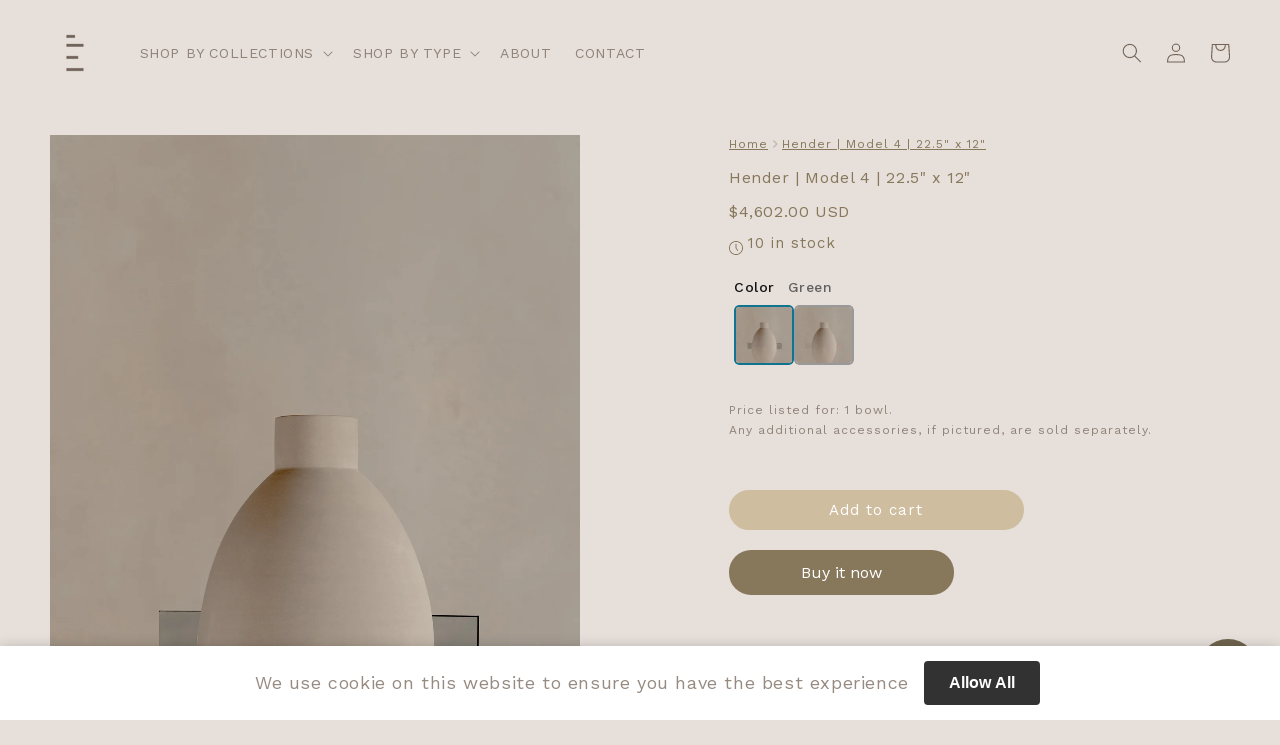

--- FILE ---
content_type: text/html; charset=utf-8
request_url: https://eterdesigns.com/products/hender-model-4
body_size: 40857
content:
<!doctype html>
<html class="no-js" lang="en">
  <head>
 
<meta charset="utf-8">
    <meta http-equiv="X-UA-Compatible" content="IE=edge">
    <meta name="viewport" content="width=device-width,initial-scale=1">
    <meta name="theme-color" content="">
    <link rel="canonical" href="https://eterdesigns.com/products/hender-model-4">
    <link rel="preconnect" href="https://cdn.shopify.com" crossorigin><link rel="icon" type="image/png" href="//eterdesigns.com/cdn/shop/files/LOGO_ETER_WEB_200PX.2-01_32x32.png?v=1643728522"><link rel="preconnect" href="https://fonts.shopifycdn.com" crossorigin><title>
      Hender | Model 4 | 22.5&quot; x 12&quot;
 &ndash; Ēter Designs</title>

    

    

<meta property="og:site_name" content="Ēter Designs">
<meta property="og:url" content="https://eterdesigns.com/products/hender-model-4">
<meta property="og:title" content="Hender | Model 4 | 22.5&quot; x 12&quot;">
<meta property="og:type" content="product">
<meta property="og:description" content="Ēter Designs"><meta property="og:image" content="http://eterdesigns.com/cdn/shop/products/0O3A293212.jpg?v=1669134877">
  <meta property="og:image:secure_url" content="https://eterdesigns.com/cdn/shop/products/0O3A293212.jpg?v=1669134877">
  <meta property="og:image:width" content="2081">
  <meta property="og:image:height" content="3122"><meta property="og:price:amount" content="4,602.00">
  <meta property="og:price:currency" content="USD"><meta name="twitter:card" content="summary_large_image">
<meta name="twitter:title" content="Hender | Model 4 | 22.5&quot; x 12&quot;">
<meta name="twitter:description" content="Ēter Designs">


    <script src="//eterdesigns.com/cdn/shop/t/1/assets/global.js?v=134895141903428787311643300121" defer="defer"></script>
    

  <!-- Avada Email Marketing Script -->
 

<script>window.AVADA_EM_POPUP_CACHE = 1670255821579;window.AVADA_EM_PUSH_CACHE = 1669159927544;</script>








        <script>
            const date = new Date();
            window.AVADA_EM = window.AVADA_EM || {};
            window.AVADA_EM.template = "product.ecom-product-page";
            window.AVADA_EM.shopId = 'J3S4WXS8r9js3CBTZUXq';
            window.AVADA_EM.disablePopupScript = true;
            window.AVADA_EM.disableTrackingScript = true;
            window.AVADA_EM.disablePushScript = true;
            const params = new URL(document.location).searchParams;
            if (params.get('_avde') && params.get('redirectUrl')) {
              window.location.replace(params.get('redirectUrl'));
            }
            window.AVADA_EM.isTrackingEnabled = true;
            window.AVADA_EM.cart = {"note":null,"attributes":{},"original_total_price":0,"total_price":0,"total_discount":0,"total_weight":0.0,"item_count":0,"items":[],"requires_shipping":false,"currency":"USD","items_subtotal_price":0,"cart_level_discount_applications":[],"checkout_charge_amount":0};
        </script>
  <!-- /Avada Email Marketing Script -->

<script>window.performance && window.performance.mark && window.performance.mark('shopify.content_for_header.start');</script><meta id="shopify-digital-wallet" name="shopify-digital-wallet" content="/56279269399/digital_wallets/dialog">
<meta name="shopify-checkout-api-token" content="748edbd2032910ab83787f1b3b8e2983">
<meta id="in-context-paypal-metadata" data-shop-id="56279269399" data-venmo-supported="true" data-environment="production" data-locale="en_US" data-paypal-v4="true" data-currency="USD">
<link rel="alternate" type="application/json+oembed" href="https://eterdesigns.com/products/hender-model-4.oembed">
<script async="async" src="/checkouts/internal/preloads.js?locale=en-US"></script>
<link rel="preconnect" href="https://shop.app" crossorigin="anonymous">
<script async="async" src="https://shop.app/checkouts/internal/preloads.js?locale=en-US&shop_id=56279269399" crossorigin="anonymous"></script>
<script id="apple-pay-shop-capabilities" type="application/json">{"shopId":56279269399,"countryCode":"US","currencyCode":"USD","merchantCapabilities":["supports3DS"],"merchantId":"gid:\/\/shopify\/Shop\/56279269399","merchantName":"Ēter Designs","requiredBillingContactFields":["postalAddress","email"],"requiredShippingContactFields":["postalAddress","email"],"shippingType":"shipping","supportedNetworks":["visa","masterCard","amex","discover","elo","jcb"],"total":{"type":"pending","label":"Ēter Designs","amount":"1.00"},"shopifyPaymentsEnabled":true,"supportsSubscriptions":true}</script>
<script id="shopify-features" type="application/json">{"accessToken":"748edbd2032910ab83787f1b3b8e2983","betas":["rich-media-storefront-analytics"],"domain":"eterdesigns.com","predictiveSearch":true,"shopId":56279269399,"locale":"en"}</script>
<script>var Shopify = Shopify || {};
Shopify.shop = "eterdesign.myshopify.com";
Shopify.locale = "en";
Shopify.currency = {"active":"USD","rate":"1.0"};
Shopify.country = "US";
Shopify.theme = {"name":"Dawn","id":122083180567,"schema_name":"Dawn","schema_version":"2.5.0","theme_store_id":887,"role":"main"};
Shopify.theme.handle = "null";
Shopify.theme.style = {"id":null,"handle":null};
Shopify.cdnHost = "eterdesigns.com/cdn";
Shopify.routes = Shopify.routes || {};
Shopify.routes.root = "/";</script>
<script type="module">!function(o){(o.Shopify=o.Shopify||{}).modules=!0}(window);</script>
<script>!function(o){function n(){var o=[];function n(){o.push(Array.prototype.slice.apply(arguments))}return n.q=o,n}var t=o.Shopify=o.Shopify||{};t.loadFeatures=n(),t.autoloadFeatures=n()}(window);</script>
<script>
  window.ShopifyPay = window.ShopifyPay || {};
  window.ShopifyPay.apiHost = "shop.app\/pay";
  window.ShopifyPay.redirectState = null;
</script>
<script id="shop-js-analytics" type="application/json">{"pageType":"product"}</script>
<script defer="defer" async type="module" src="//eterdesigns.com/cdn/shopifycloud/shop-js/modules/v2/client.init-shop-cart-sync_BN7fPSNr.en.esm.js"></script>
<script defer="defer" async type="module" src="//eterdesigns.com/cdn/shopifycloud/shop-js/modules/v2/chunk.common_Cbph3Kss.esm.js"></script>
<script defer="defer" async type="module" src="//eterdesigns.com/cdn/shopifycloud/shop-js/modules/v2/chunk.modal_DKumMAJ1.esm.js"></script>
<script type="module">
  await import("//eterdesigns.com/cdn/shopifycloud/shop-js/modules/v2/client.init-shop-cart-sync_BN7fPSNr.en.esm.js");
await import("//eterdesigns.com/cdn/shopifycloud/shop-js/modules/v2/chunk.common_Cbph3Kss.esm.js");
await import("//eterdesigns.com/cdn/shopifycloud/shop-js/modules/v2/chunk.modal_DKumMAJ1.esm.js");

  window.Shopify.SignInWithShop?.initShopCartSync?.({"fedCMEnabled":true,"windoidEnabled":true});

</script>
<script>
  window.Shopify = window.Shopify || {};
  if (!window.Shopify.featureAssets) window.Shopify.featureAssets = {};
  window.Shopify.featureAssets['shop-js'] = {"shop-cart-sync":["modules/v2/client.shop-cart-sync_CJVUk8Jm.en.esm.js","modules/v2/chunk.common_Cbph3Kss.esm.js","modules/v2/chunk.modal_DKumMAJ1.esm.js"],"init-fed-cm":["modules/v2/client.init-fed-cm_7Fvt41F4.en.esm.js","modules/v2/chunk.common_Cbph3Kss.esm.js","modules/v2/chunk.modal_DKumMAJ1.esm.js"],"init-shop-email-lookup-coordinator":["modules/v2/client.init-shop-email-lookup-coordinator_Cc088_bR.en.esm.js","modules/v2/chunk.common_Cbph3Kss.esm.js","modules/v2/chunk.modal_DKumMAJ1.esm.js"],"init-windoid":["modules/v2/client.init-windoid_hPopwJRj.en.esm.js","modules/v2/chunk.common_Cbph3Kss.esm.js","modules/v2/chunk.modal_DKumMAJ1.esm.js"],"shop-button":["modules/v2/client.shop-button_B0jaPSNF.en.esm.js","modules/v2/chunk.common_Cbph3Kss.esm.js","modules/v2/chunk.modal_DKumMAJ1.esm.js"],"shop-cash-offers":["modules/v2/client.shop-cash-offers_DPIskqss.en.esm.js","modules/v2/chunk.common_Cbph3Kss.esm.js","modules/v2/chunk.modal_DKumMAJ1.esm.js"],"shop-toast-manager":["modules/v2/client.shop-toast-manager_CK7RT69O.en.esm.js","modules/v2/chunk.common_Cbph3Kss.esm.js","modules/v2/chunk.modal_DKumMAJ1.esm.js"],"init-shop-cart-sync":["modules/v2/client.init-shop-cart-sync_BN7fPSNr.en.esm.js","modules/v2/chunk.common_Cbph3Kss.esm.js","modules/v2/chunk.modal_DKumMAJ1.esm.js"],"init-customer-accounts-sign-up":["modules/v2/client.init-customer-accounts-sign-up_CfPf4CXf.en.esm.js","modules/v2/client.shop-login-button_DeIztwXF.en.esm.js","modules/v2/chunk.common_Cbph3Kss.esm.js","modules/v2/chunk.modal_DKumMAJ1.esm.js"],"pay-button":["modules/v2/client.pay-button_CgIwFSYN.en.esm.js","modules/v2/chunk.common_Cbph3Kss.esm.js","modules/v2/chunk.modal_DKumMAJ1.esm.js"],"init-customer-accounts":["modules/v2/client.init-customer-accounts_DQ3x16JI.en.esm.js","modules/v2/client.shop-login-button_DeIztwXF.en.esm.js","modules/v2/chunk.common_Cbph3Kss.esm.js","modules/v2/chunk.modal_DKumMAJ1.esm.js"],"avatar":["modules/v2/client.avatar_BTnouDA3.en.esm.js"],"init-shop-for-new-customer-accounts":["modules/v2/client.init-shop-for-new-customer-accounts_CsZy_esa.en.esm.js","modules/v2/client.shop-login-button_DeIztwXF.en.esm.js","modules/v2/chunk.common_Cbph3Kss.esm.js","modules/v2/chunk.modal_DKumMAJ1.esm.js"],"shop-follow-button":["modules/v2/client.shop-follow-button_BRMJjgGd.en.esm.js","modules/v2/chunk.common_Cbph3Kss.esm.js","modules/v2/chunk.modal_DKumMAJ1.esm.js"],"checkout-modal":["modules/v2/client.checkout-modal_B9Drz_yf.en.esm.js","modules/v2/chunk.common_Cbph3Kss.esm.js","modules/v2/chunk.modal_DKumMAJ1.esm.js"],"shop-login-button":["modules/v2/client.shop-login-button_DeIztwXF.en.esm.js","modules/v2/chunk.common_Cbph3Kss.esm.js","modules/v2/chunk.modal_DKumMAJ1.esm.js"],"lead-capture":["modules/v2/client.lead-capture_DXYzFM3R.en.esm.js","modules/v2/chunk.common_Cbph3Kss.esm.js","modules/v2/chunk.modal_DKumMAJ1.esm.js"],"shop-login":["modules/v2/client.shop-login_CA5pJqmO.en.esm.js","modules/v2/chunk.common_Cbph3Kss.esm.js","modules/v2/chunk.modal_DKumMAJ1.esm.js"],"payment-terms":["modules/v2/client.payment-terms_BxzfvcZJ.en.esm.js","modules/v2/chunk.common_Cbph3Kss.esm.js","modules/v2/chunk.modal_DKumMAJ1.esm.js"]};
</script>
<script>(function() {
  var isLoaded = false;
  function asyncLoad() {
    if (isLoaded) return;
    isLoaded = true;
    var urls = ["https:\/\/cdn-bundler.nice-team.net\/app\/js\/bundler.js?shop=eterdesign.myshopify.com","https:\/\/app.adoric-om.com\/adoric.js?key=e67ad29b277718610af7dce7fc1b65d2\u0026shop=eterdesign.myshopify.com","https:\/\/cdn.routeapp.io\/route-widget-shopify\/v2\/route-widget-shopify-stable-v2.min.js?shop=eterdesign.myshopify.com","https:\/\/cdn.one.store\/javascript\/dist\/1.0\/jcr-widget.js?account_id=shopify:eterdesign.myshopify.com\u0026shop=eterdesign.myshopify.com"];
    for (var i = 0; i < urls.length; i++) {
      var s = document.createElement('script');
      s.type = 'text/javascript';
      s.async = true;
      s.src = urls[i];
      var x = document.getElementsByTagName('script')[0];
      x.parentNode.insertBefore(s, x);
    }
  };
  if(window.attachEvent) {
    window.attachEvent('onload', asyncLoad);
  } else {
    window.addEventListener('load', asyncLoad, false);
  }
})();</script>
<script id="__st">var __st={"a":56279269399,"offset":-18000,"reqid":"e4f53c00-6ebc-4094-abcc-f0526dd56a96-1769954762","pageurl":"eterdesigns.com\/products\/hender-model-4","u":"45b28068e429","p":"product","rtyp":"product","rid":6827039817751};</script>
<script>window.ShopifyPaypalV4VisibilityTracking = true;</script>
<script id="captcha-bootstrap">!function(){'use strict';const t='contact',e='account',n='new_comment',o=[[t,t],['blogs',n],['comments',n],[t,'customer']],c=[[e,'customer_login'],[e,'guest_login'],[e,'recover_customer_password'],[e,'create_customer']],r=t=>t.map((([t,e])=>`form[action*='/${t}']:not([data-nocaptcha='true']) input[name='form_type'][value='${e}']`)).join(','),a=t=>()=>t?[...document.querySelectorAll(t)].map((t=>t.form)):[];function s(){const t=[...o],e=r(t);return a(e)}const i='password',u='form_key',d=['recaptcha-v3-token','g-recaptcha-response','h-captcha-response',i],f=()=>{try{return window.sessionStorage}catch{return}},m='__shopify_v',_=t=>t.elements[u];function p(t,e,n=!1){try{const o=window.sessionStorage,c=JSON.parse(o.getItem(e)),{data:r}=function(t){const{data:e,action:n}=t;return t[m]||n?{data:e,action:n}:{data:t,action:n}}(c);for(const[e,n]of Object.entries(r))t.elements[e]&&(t.elements[e].value=n);n&&o.removeItem(e)}catch(o){console.error('form repopulation failed',{error:o})}}const l='form_type',E='cptcha';function T(t){t.dataset[E]=!0}const w=window,h=w.document,L='Shopify',v='ce_forms',y='captcha';let A=!1;((t,e)=>{const n=(g='f06e6c50-85a8-45c8-87d0-21a2b65856fe',I='https://cdn.shopify.com/shopifycloud/storefront-forms-hcaptcha/ce_storefront_forms_captcha_hcaptcha.v1.5.2.iife.js',D={infoText:'Protected by hCaptcha',privacyText:'Privacy',termsText:'Terms'},(t,e,n)=>{const o=w[L][v],c=o.bindForm;if(c)return c(t,g,e,D).then(n);var r;o.q.push([[t,g,e,D],n]),r=I,A||(h.body.append(Object.assign(h.createElement('script'),{id:'captcha-provider',async:!0,src:r})),A=!0)});var g,I,D;w[L]=w[L]||{},w[L][v]=w[L][v]||{},w[L][v].q=[],w[L][y]=w[L][y]||{},w[L][y].protect=function(t,e){n(t,void 0,e),T(t)},Object.freeze(w[L][y]),function(t,e,n,w,h,L){const[v,y,A,g]=function(t,e,n){const i=e?o:[],u=t?c:[],d=[...i,...u],f=r(d),m=r(i),_=r(d.filter((([t,e])=>n.includes(e))));return[a(f),a(m),a(_),s()]}(w,h,L),I=t=>{const e=t.target;return e instanceof HTMLFormElement?e:e&&e.form},D=t=>v().includes(t);t.addEventListener('submit',(t=>{const e=I(t);if(!e)return;const n=D(e)&&!e.dataset.hcaptchaBound&&!e.dataset.recaptchaBound,o=_(e),c=g().includes(e)&&(!o||!o.value);(n||c)&&t.preventDefault(),c&&!n&&(function(t){try{if(!f())return;!function(t){const e=f();if(!e)return;const n=_(t);if(!n)return;const o=n.value;o&&e.removeItem(o)}(t);const e=Array.from(Array(32),(()=>Math.random().toString(36)[2])).join('');!function(t,e){_(t)||t.append(Object.assign(document.createElement('input'),{type:'hidden',name:u})),t.elements[u].value=e}(t,e),function(t,e){const n=f();if(!n)return;const o=[...t.querySelectorAll(`input[type='${i}']`)].map((({name:t})=>t)),c=[...d,...o],r={};for(const[a,s]of new FormData(t).entries())c.includes(a)||(r[a]=s);n.setItem(e,JSON.stringify({[m]:1,action:t.action,data:r}))}(t,e)}catch(e){console.error('failed to persist form',e)}}(e),e.submit())}));const S=(t,e)=>{t&&!t.dataset[E]&&(n(t,e.some((e=>e===t))),T(t))};for(const o of['focusin','change'])t.addEventListener(o,(t=>{const e=I(t);D(e)&&S(e,y())}));const B=e.get('form_key'),M=e.get(l),P=B&&M;t.addEventListener('DOMContentLoaded',(()=>{const t=y();if(P)for(const e of t)e.elements[l].value===M&&p(e,B);[...new Set([...A(),...v().filter((t=>'true'===t.dataset.shopifyCaptcha))])].forEach((e=>S(e,t)))}))}(h,new URLSearchParams(w.location.search),n,t,e,['guest_login'])})(!1,!0)}();</script>
<script integrity="sha256-4kQ18oKyAcykRKYeNunJcIwy7WH5gtpwJnB7kiuLZ1E=" data-source-attribution="shopify.loadfeatures" defer="defer" src="//eterdesigns.com/cdn/shopifycloud/storefront/assets/storefront/load_feature-a0a9edcb.js" crossorigin="anonymous"></script>
<script crossorigin="anonymous" defer="defer" src="//eterdesigns.com/cdn/shopifycloud/storefront/assets/shopify_pay/storefront-65b4c6d7.js?v=20250812"></script>
<script data-source-attribution="shopify.dynamic_checkout.dynamic.init">var Shopify=Shopify||{};Shopify.PaymentButton=Shopify.PaymentButton||{isStorefrontPortableWallets:!0,init:function(){window.Shopify.PaymentButton.init=function(){};var t=document.createElement("script");t.src="https://eterdesigns.com/cdn/shopifycloud/portable-wallets/latest/portable-wallets.en.js",t.type="module",document.head.appendChild(t)}};
</script>
<script data-source-attribution="shopify.dynamic_checkout.buyer_consent">
  function portableWalletsHideBuyerConsent(e){var t=document.getElementById("shopify-buyer-consent"),n=document.getElementById("shopify-subscription-policy-button");t&&n&&(t.classList.add("hidden"),t.setAttribute("aria-hidden","true"),n.removeEventListener("click",e))}function portableWalletsShowBuyerConsent(e){var t=document.getElementById("shopify-buyer-consent"),n=document.getElementById("shopify-subscription-policy-button");t&&n&&(t.classList.remove("hidden"),t.removeAttribute("aria-hidden"),n.addEventListener("click",e))}window.Shopify?.PaymentButton&&(window.Shopify.PaymentButton.hideBuyerConsent=portableWalletsHideBuyerConsent,window.Shopify.PaymentButton.showBuyerConsent=portableWalletsShowBuyerConsent);
</script>
<script data-source-attribution="shopify.dynamic_checkout.cart.bootstrap">document.addEventListener("DOMContentLoaded",(function(){function t(){return document.querySelector("shopify-accelerated-checkout-cart, shopify-accelerated-checkout")}if(t())Shopify.PaymentButton.init();else{new MutationObserver((function(e,n){t()&&(Shopify.PaymentButton.init(),n.disconnect())})).observe(document.body,{childList:!0,subtree:!0})}}));
</script>
<link id="shopify-accelerated-checkout-styles" rel="stylesheet" media="screen" href="https://eterdesigns.com/cdn/shopifycloud/portable-wallets/latest/accelerated-checkout-backwards-compat.css" crossorigin="anonymous">
<style id="shopify-accelerated-checkout-cart">
        #shopify-buyer-consent {
  margin-top: 1em;
  display: inline-block;
  width: 100%;
}

#shopify-buyer-consent.hidden {
  display: none;
}

#shopify-subscription-policy-button {
  background: none;
  border: none;
  padding: 0;
  text-decoration: underline;
  font-size: inherit;
  cursor: pointer;
}

#shopify-subscription-policy-button::before {
  box-shadow: none;
}

      </style>
<script id="sections-script" data-sections="header,footer" defer="defer" src="//eterdesigns.com/cdn/shop/t/1/compiled_assets/scripts.js?v=1483"></script>
<script>window.performance && window.performance.mark && window.performance.mark('shopify.content_for_header.end');</script>


    <style data-shopify>
      @font-face {
  font-family: "Work Sans";
  font-weight: 400;
  font-style: normal;
  font-display: swap;
  src: url("//eterdesigns.com/cdn/fonts/work_sans/worksans_n4.b7973b3d07d0ace13de1b1bea9c45759cdbe12cf.woff2") format("woff2"),
       url("//eterdesigns.com/cdn/fonts/work_sans/worksans_n4.cf5ceb1e6d373a9505e637c1aff0a71d0959556d.woff") format("woff");
}

      @font-face {
  font-family: "Work Sans";
  font-weight: 700;
  font-style: normal;
  font-display: swap;
  src: url("//eterdesigns.com/cdn/fonts/work_sans/worksans_n7.e2cf5bd8f2c7e9d30c030f9ea8eafc69f5a92f7b.woff2") format("woff2"),
       url("//eterdesigns.com/cdn/fonts/work_sans/worksans_n7.20f1c80359e7f7b4327b81543e1acb5c32cd03cd.woff") format("woff");
}

      @font-face {
  font-family: "Work Sans";
  font-weight: 400;
  font-style: italic;
  font-display: swap;
  src: url("//eterdesigns.com/cdn/fonts/work_sans/worksans_i4.16ff51e3e71fc1d09ff97b9ff9ccacbeeb384ec4.woff2") format("woff2"),
       url("//eterdesigns.com/cdn/fonts/work_sans/worksans_i4.ed4a1418cba5b7f04f79e4d5c8a5f1a6bd34f23b.woff") format("woff");
}

      @font-face {
  font-family: "Work Sans";
  font-weight: 700;
  font-style: italic;
  font-display: swap;
  src: url("//eterdesigns.com/cdn/fonts/work_sans/worksans_i7.7cdba6320b03c03dcaa365743a4e0e729fe97e54.woff2") format("woff2"),
       url("//eterdesigns.com/cdn/fonts/work_sans/worksans_i7.42a9f4016982495f4c0b0fb3dc64cf8f2d0c3eaa.woff") format("woff");
}

      @font-face {
  font-family: "Work Sans";
  font-weight: 400;
  font-style: normal;
  font-display: swap;
  src: url("//eterdesigns.com/cdn/fonts/work_sans/worksans_n4.b7973b3d07d0ace13de1b1bea9c45759cdbe12cf.woff2") format("woff2"),
       url("//eterdesigns.com/cdn/fonts/work_sans/worksans_n4.cf5ceb1e6d373a9505e637c1aff0a71d0959556d.woff") format("woff");
}


      :root {
        --font-body-family: "Work Sans", sans-serif;
        --font-body-style: normal;
        --font-body-weight: 400;

        --font-heading-family: "Work Sans", sans-serif;
        --font-heading-style: normal;
        --font-heading-weight: 400;

        --font-body-scale: 1.0;
        --font-heading-scale: 1.0;

        --color-base-text: 115, 99, 87;
        --color-base-background-1: 230, 223, 218;
        --color-base-background-2: 230, 223, 218;
        --color-base-solid-button-labels: 255, 255, 255;
        --color-base-outline-button-labels: 115, 99, 87;
        --color-base-accent-1: 115, 99, 87;
        --color-base-accent-2: 115, 99, 87;
        --payment-terms-background-color: #e6dfda;

        --gradient-base-background-1: #e6dfda;
        --gradient-base-background-2: #e6dfda;
        --gradient-base-accent-1: #736357;
        --gradient-base-accent-2: #736357;

        --page-width: 160rem;
        --page-width-margin: 2rem;
      }

      *,
      *::before,
      *::after {
        box-sizing: inherit;
      }

      html {
        box-sizing: border-box;
        font-size: calc(var(--font-body-scale) * 62.5%);
        height: 100%;
      }

      body {
        display: grid;
        grid-template-rows: auto auto 1fr auto;
        grid-template-columns: 100%;
        min-height: 100%;
        margin: 0;
        font-size: 1.5rem;
        letter-spacing: 0.06rem;
        line-height: calc(1 + 0.8 / var(--font-body-scale));
        font-family: var(--font-body-family);
        font-style: var(--font-body-style);
        font-weight: var(--font-body-weight);
      }

      @media screen and (min-width: 750px) {
        body {
          font-size: 1.6rem;
        }
      }
    </style>

    <link href="//eterdesigns.com/cdn/shop/t/1/assets/base.css?v=66804525312252619961643300135" rel="stylesheet" type="text/css" media="all" />
<link rel="preload" as="font" href="//eterdesigns.com/cdn/fonts/work_sans/worksans_n4.b7973b3d07d0ace13de1b1bea9c45759cdbe12cf.woff2" type="font/woff2" crossorigin><link rel="preload" as="font" href="//eterdesigns.com/cdn/fonts/work_sans/worksans_n4.b7973b3d07d0ace13de1b1bea9c45759cdbe12cf.woff2" type="font/woff2" crossorigin><script>document.documentElement.className = document.documentElement.className.replace('no-js', 'js');
    if (Shopify.designMode) {
      document.documentElement.classList.add('shopify-design-mode');
    }
    </script>
  
  <!-- "snippets/shogun-head.liquid" was not rendered, the associated app was uninstalled -->
<!-- BEGIN app block: shopify://apps/ecomposer-builder/blocks/app-embed/a0fc26e1-7741-4773-8b27-39389b4fb4a0 --><!-- DNS Prefetch & Preconnect -->
<link rel="preconnect" href="https://cdn.ecomposer.app" crossorigin>
<link rel="dns-prefetch" href="https://cdn.ecomposer.app">

<link rel="prefetch" href="https://cdn.ecomposer.app/vendors/css/ecom-swiper@11.css" as="style">
<link rel="prefetch" href="https://cdn.ecomposer.app/vendors/js/ecom-swiper@11.0.5.js" as="script">
<link rel="prefetch" href="https://cdn.ecomposer.app/vendors/js/ecom_modal.js" as="script">

<!-- Global CSS --><!--ECOM-EMBED-->
  <style id="ecom-global-css" class="ecom-global-css">@import url("https://fonts.googleapis.com/css?family=Work+Sans:100,200,300,400,500,600,700,800,900&display=swap");/**ECOM-INSERT-CSS**/.ecom-section > div.core__row--columns{max-width: 1600px;}.ecom-column>div.core__column--wrapper{padding: 20px;}div.core__blocks--body>div.ecom-block.elmspace:not(:first-child){margin-top: 20px;}body{background-color: var(--ecom-global-colors-kJ6ia5Df) !important;} .ecom-builder button, a.ecom__element--button{background-color: var(--ecom-global-colors-y8qLZdbu);} .ecom-builder label{color: var(--ecom-global-colors-m2JZVvgo);font-size: var(--ecom-global-typography-ftwrWDOG-font-size);font-weight: var(--ecom-global-typography-ftwrWDOG-font-weight);font-family: var(--ecom-global-typography-ftwrWDOG-font-family);line-height: var(--ecom-global-typography-ftwrWDOG-line-height);letter-spacing: var(--ecom-global-typography-ftwrWDOG-letter-spacing);}:root{--ecom-global-colors-primary:#ffffff;--ecom-global-colors-secondary:#ffffff;--ecom-global-colors-text:#ffffff;--ecom-global-colors-accent:#ffffff;--ecom-global-colors-E5LfZLKN:#e3cfac;--ecom-global-colors-cqdzNxvZ:#cfbd9f;--ecom-global-colors-m2JZVvgo:#87775b;--ecom-global-colors-yQCrrfcO:#f0f0f0;--ecom-global-colors-Yh2amk2h:#f5f1ed;--ecom-global-colors-y8qLZdbu:#d9cebd;--ecom-global-colors-F8njwiOm:#e3d8c8;--ecom-global-colors-GDixteSE:#f0ece9;--ecom-global-colors-OZVjThZj:#e3dcd1;--ecom-global-colors-kJ6ia5Df:#e6dfda;--ecom-global-typography-Aza4fWY5-font-size:16px;--ecom-global-typography-Aza4fWY5-font-weight:400;--ecom-global-typography-Aza4fWY5-font-family:Work Sans;--ecom-global-typography-ftwrWDOG-font-size:14px;--ecom-global-typography-ftwrWDOG-font-weight:400;--ecom-global-typography-ftwrWDOG-font-family:Work Sans;--ecom-global-typography-ftwrWDOG-line-height:1px;--ecom-global-typography-ftwrWDOG-letter-spacing:1px;--ecom-global-typography-n0jua1oK-font-size:15px;--ecom-global-typography-n0jua1oK-font-weight:400;--ecom-global-typography-n0jua1oK-font-family:Work Sans;--ecom-global-typography-n0jua1oK-line-height:20px;--ecom-global-typography-n0jua1oK-letter-spacing:1px;--ecom-global-typography-SSIOTfoW-font-size:12px;--ecom-global-typography-SSIOTfoW-font-weight:400;--ecom-global-typography-SSIOTfoW-font-family:Work Sans;--ecom-global-typography-SSIOTfoW-line-height:20px;--ecom-global-typography-SSIOTfoW-letter-spacing:1px;}</style>
  <!--/ECOM-EMBED--><!-- Custom CSS & JS --><style id="ecom-custom-css"></style><script id="ecom-custom-js" async></script><!-- Open Graph Meta Tags for Pages --><!-- Critical Inline Styles -->
<style class="ecom-theme-helper">.ecom-animation{opacity:0}.ecom-animation.animate,.ecom-animation.ecom-animated{opacity:1}.ecom-cart-popup{display:grid;position:fixed;inset:0;z-index:9999999;align-content:center;padding:5px;justify-content:center;align-items:center;justify-items:center}.ecom-cart-popup::before{content:' ';position:absolute;background:#e5e5e5b3;inset:0}.ecom-ajax-loading{cursor:not-allowed;pointer-events:none;opacity:.6}#ecom-toast{visibility:hidden;max-width:50px;height:60px;margin:auto;background-color:#333;color:#fff;text-align:center;border-radius:2px;position:fixed;z-index:1;left:0;right:0;bottom:30px;font-size:17px;display:grid;grid-template-columns:50px auto;align-items:center;justify-content:start;align-content:center;justify-items:start}#ecom-toast.ecom-toast-show{visibility:visible;animation:ecomFadein .5s,ecomExpand .5s .5s,ecomStay 3s 1s,ecomShrink .5s 4s,ecomFadeout .5s 4.5s}#ecom-toast #ecom-toast-icon{width:50px;height:100%;box-sizing:border-box;background-color:#111;color:#fff;padding:5px}#ecom-toast .ecom-toast-icon-svg{width:100%;height:100%;position:relative;vertical-align:middle;margin:auto;text-align:center}#ecom-toast #ecom-toast-desc{color:#fff;padding:16px;overflow:hidden;white-space:nowrap}@media(max-width:768px){#ecom-toast #ecom-toast-desc{white-space:normal;min-width:250px}#ecom-toast{height:auto;min-height:60px}}.ecom__column-full-height{height:100%}@keyframes ecomFadein{from{bottom:0;opacity:0}to{bottom:30px;opacity:1}}@keyframes ecomExpand{from{min-width:50px}to{min-width:var(--ecom-max-width)}}@keyframes ecomStay{from{min-width:var(--ecom-max-width)}to{min-width:var(--ecom-max-width)}}@keyframes ecomShrink{from{min-width:var(--ecom-max-width)}to{min-width:50px}}@keyframes ecomFadeout{from{bottom:30px;opacity:1}to{bottom:60px;opacity:0}}</style>


<!-- EComposer Config Script -->
<script id="ecom-theme-helpers" async>
window.EComposer=window.EComposer||{};(function(){if(!this.configs)this.configs={};
this.initQuickview=function(){};this.configs={"custom_code":{"enable_jquery":true,"custom_css":"","custom_js":""},"instagram":"IGQWRQSlZALQ3piMzNqMGV1SHZAVWkNQNWdsNExzUW03X2cxT2ZARZAzZAodnhENGlDQjNPcTJkOGxib2ZA4UWJPNlFZAYWhpOHJMLXRTcmpIblZAKNHdxSkJKcGhoVm5pWEhXbDMxMkhCYkxXalNfdwZDZD"};this.configs.ajax_cart={enable:false};this.customer=false;this.proxy_path='/apps/ecomposer-visual-page-builder';
this.popupScriptUrl='https://cdn.shopify.com/extensions/019c0262-13fd-76c5-96e1-41becea92121/ecomposer-97/assets/ecom_popup.js';
this.routes={domain:'https://eterdesigns.com',root_url:'/',collections_url:'/collections',all_products_collection_url:'/collections/all',cart_url:'/cart',cart_add_url:'/cart/add',cart_change_url:'/cart/change',cart_clear_url:'/cart/clear',cart_update_url:'/cart/update',product_recommendations_url:'/recommendations/products'};
this.queryParams={};
if(window.location.search.length){new URLSearchParams(window.location.search).forEach((value,key)=>{this.queryParams[key]=value})}
this.money_format="${{amount}}";
this.money_with_currency_format="${{amount}} USD";
this.currencyCodeEnabled=true;this.abTestingData = [];this.formatMoney=function(t,e){const r=this.currencyCodeEnabled?this.money_with_currency_format:this.money_format;function a(t,e){return void 0===t?e:t}function o(t,e,r,o){if(e=a(e,2),r=a(r,","),o=a(o,"."),isNaN(t)||null==t)return 0;var n=(t=(t/100).toFixed(e)).split(".");return n[0].replace(/(\d)(?=(\d\d\d)+(?!\d))/g,"$1"+r)+(n[1]?o+n[1]:"")}"string"==typeof t&&(t=t.replace(".",""));var n="",i=/\{\{\s*(\w+)\s*\}\}/,s=e||r;switch(s.match(i)[1]){case"amount":n=o(t,2);break;case"amount_no_decimals":n=o(t,0);break;case"amount_with_comma_separator":n=o(t,2,".",",");break;case"amount_with_space_separator":n=o(t,2," ",",");break;case"amount_with_period_and_space_separator":n=o(t,2," ",".");break;case"amount_no_decimals_with_comma_separator":n=o(t,0,".",",");break;case"amount_no_decimals_with_space_separator":n=o(t,0," ");break;case"amount_with_apostrophe_separator":n=o(t,2,"'",".")}return s.replace(i,n)};
this.resizeImage=function(t,e){try{if(!e||"original"==e||"full"==e||"master"==e)return t;if(-1!==t.indexOf("cdn.shopify.com")||-1!==t.indexOf("/cdn/shop/")){var r=t.match(/\.(jpg|jpeg|gif|png|bmp|bitmap|tiff|tif|webp)((\#[0-9a-z\-]+)?(\?v=.*)?)?$/gim);if(null==r)return null;var a=t.split(r[0]),o=r[0];return a[0]+"_"+e+o}}catch(r){return t}return t};
this.getProduct=function(t){if(!t)return!1;let e=("/"===this.routes.root_url?"":this.routes.root_url)+"/products/"+t+".js?shop="+Shopify.shop;return window.ECOM_LIVE&&(e="/shop/builder/ajax/ecom-proxy/products/"+t+"?shop="+Shopify.shop),window.fetch(e,{headers:{"Content-Type":"application/json"}}).then(t=>t.ok?t.json():false)};
const u=new URLSearchParams(window.location.search);if(u.has("ecom-redirect")){const r=u.get("ecom-redirect");if(r){let d;try{d=decodeURIComponent(r)}catch{return}d=d.trim().replace(/[\r\n\t]/g,"");if(d.length>2e3)return;const p=["javascript:","data:","vbscript:","file:","ftp:","mailto:","tel:","sms:","chrome:","chrome-extension:","moz-extension:","ms-browser-extension:"],l=d.toLowerCase();for(const o of p)if(l.includes(o))return;const x=[/<script/i,/<\/script/i,/javascript:/i,/vbscript:/i,/onload=/i,/onerror=/i,/onclick=/i,/onmouseover=/i,/onfocus=/i,/onblur=/i,/onsubmit=/i,/onchange=/i,/alert\s*\(/i,/confirm\s*\(/i,/prompt\s*\(/i,/document\./i,/window\./i,/eval\s*\(/i];for(const t of x)if(t.test(d))return;if(d.startsWith("/")&&!d.startsWith("//")){if(!/^[a-zA-Z0-9\-._~:/?#[\]@!$&'()*+,;=%]+$/.test(d))return;if(d.includes("../")||d.includes("./"))return;window.location.href=d;return}if(!d.includes("://")&&!d.startsWith("//")){if(!/^[a-zA-Z0-9\-._~:/?#[\]@!$&'()*+,;=%]+$/.test(d))return;if(d.includes("../")||d.includes("./"))return;window.location.href="/"+d;return}let n;try{n=new URL(d)}catch{return}if(!["http:","https:"].includes(n.protocol))return;if(n.port&&(parseInt(n.port)<1||parseInt(n.port)>65535))return;const a=[window.location.hostname];if(a.includes(n.hostname)&&(n.href===d||n.toString()===d))window.location.href=d}}
}).bind(window.EComposer)();
if(window.Shopify&&window.Shopify.designMode&&window.top&&window.top.opener){window.addEventListener("load",function(){window.top.opener.postMessage({action:"ecomposer:loaded"},"*")})}
</script><!-- Toast Template -->
<script type="text/template" id="ecom-template-html"><!-- BEGIN app snippet: ecom-toast --><div id="ecom-toast"><div id="ecom-toast-icon"><svg xmlns="http://www.w3.org/2000/svg" class="ecom-toast-icon-svg ecom-toast-icon-info" fill="none" viewBox="0 0 24 24" stroke="currentColor"><path stroke-linecap="round" stroke-linejoin="round" stroke-width="2" d="M13 16h-1v-4h-1m1-4h.01M21 12a9 9 0 11-18 0 9 9 0 0118 0z"/></svg>
<svg class="ecom-toast-icon-svg ecom-toast-icon-success" xmlns="http://www.w3.org/2000/svg" viewBox="0 0 512 512"><path d="M256 8C119 8 8 119 8 256s111 248 248 248 248-111 248-248S393 8 256 8zm0 48c110.5 0 200 89.5 200 200 0 110.5-89.5 200-200 200-110.5 0-200-89.5-200-200 0-110.5 89.5-200 200-200m140.2 130.3l-22.5-22.7c-4.7-4.7-12.3-4.7-17-.1L215.3 303.7l-59.8-60.3c-4.7-4.7-12.3-4.7-17-.1l-22.7 22.5c-4.7 4.7-4.7 12.3-.1 17l90.8 91.5c4.7 4.7 12.3 4.7 17 .1l172.6-171.2c4.7-4.7 4.7-12.3 .1-17z"/></svg>
</div><div id="ecom-toast-desc"></div></div><!-- END app snippet --></script><!-- END app block --><script src="https://cdn.shopify.com/extensions/ff3fd5c9-8cee-461a-b8c9-5d51ef29cf6a/hoora-product-reviews-2/assets/sdk.js" type="text/javascript" defer="defer"></script>
<script src="https://cdn.shopify.com/extensions/e8878072-2f6b-4e89-8082-94b04320908d/inbox-1254/assets/inbox-chat-loader.js" type="text/javascript" defer="defer"></script>
<script src="https://cdn.shopify.com/extensions/019b8d54-2388-79d8-becc-d32a3afe2c7a/omnisend-50/assets/omnisend-in-shop.js" type="text/javascript" defer="defer"></script>
<script src="https://cdn.shopify.com/extensions/019c0262-13fd-76c5-96e1-41becea92121/ecomposer-97/assets/ecom.js" type="text/javascript" defer="defer"></script>
<script src="https://cdn.shopify.com/extensions/6c66d7d0-f631-46bf-8039-ad48ac607ad6/forms-2301/assets/shopify-forms-loader.js" type="text/javascript" defer="defer"></script>
<link href="https://monorail-edge.shopifysvc.com" rel="dns-prefetch">
<script>(function(){if ("sendBeacon" in navigator && "performance" in window) {try {var session_token_from_headers = performance.getEntriesByType('navigation')[0].serverTiming.find(x => x.name == '_s').description;} catch {var session_token_from_headers = undefined;}var session_cookie_matches = document.cookie.match(/_shopify_s=([^;]*)/);var session_token_from_cookie = session_cookie_matches && session_cookie_matches.length === 2 ? session_cookie_matches[1] : "";var session_token = session_token_from_headers || session_token_from_cookie || "";function handle_abandonment_event(e) {var entries = performance.getEntries().filter(function(entry) {return /monorail-edge.shopifysvc.com/.test(entry.name);});if (!window.abandonment_tracked && entries.length === 0) {window.abandonment_tracked = true;var currentMs = Date.now();var navigation_start = performance.timing.navigationStart;var payload = {shop_id: 56279269399,url: window.location.href,navigation_start,duration: currentMs - navigation_start,session_token,page_type: "product"};window.navigator.sendBeacon("https://monorail-edge.shopifysvc.com/v1/produce", JSON.stringify({schema_id: "online_store_buyer_site_abandonment/1.1",payload: payload,metadata: {event_created_at_ms: currentMs,event_sent_at_ms: currentMs}}));}}window.addEventListener('pagehide', handle_abandonment_event);}}());</script>
<script id="web-pixels-manager-setup">(function e(e,d,r,n,o){if(void 0===o&&(o={}),!Boolean(null===(a=null===(i=window.Shopify)||void 0===i?void 0:i.analytics)||void 0===a?void 0:a.replayQueue)){var i,a;window.Shopify=window.Shopify||{};var t=window.Shopify;t.analytics=t.analytics||{};var s=t.analytics;s.replayQueue=[],s.publish=function(e,d,r){return s.replayQueue.push([e,d,r]),!0};try{self.performance.mark("wpm:start")}catch(e){}var l=function(){var e={modern:/Edge?\/(1{2}[4-9]|1[2-9]\d|[2-9]\d{2}|\d{4,})\.\d+(\.\d+|)|Firefox\/(1{2}[4-9]|1[2-9]\d|[2-9]\d{2}|\d{4,})\.\d+(\.\d+|)|Chrom(ium|e)\/(9{2}|\d{3,})\.\d+(\.\d+|)|(Maci|X1{2}).+ Version\/(15\.\d+|(1[6-9]|[2-9]\d|\d{3,})\.\d+)([,.]\d+|)( \(\w+\)|)( Mobile\/\w+|) Safari\/|Chrome.+OPR\/(9{2}|\d{3,})\.\d+\.\d+|(CPU[ +]OS|iPhone[ +]OS|CPU[ +]iPhone|CPU IPhone OS|CPU iPad OS)[ +]+(15[._]\d+|(1[6-9]|[2-9]\d|\d{3,})[._]\d+)([._]\d+|)|Android:?[ /-](13[3-9]|1[4-9]\d|[2-9]\d{2}|\d{4,})(\.\d+|)(\.\d+|)|Android.+Firefox\/(13[5-9]|1[4-9]\d|[2-9]\d{2}|\d{4,})\.\d+(\.\d+|)|Android.+Chrom(ium|e)\/(13[3-9]|1[4-9]\d|[2-9]\d{2}|\d{4,})\.\d+(\.\d+|)|SamsungBrowser\/([2-9]\d|\d{3,})\.\d+/,legacy:/Edge?\/(1[6-9]|[2-9]\d|\d{3,})\.\d+(\.\d+|)|Firefox\/(5[4-9]|[6-9]\d|\d{3,})\.\d+(\.\d+|)|Chrom(ium|e)\/(5[1-9]|[6-9]\d|\d{3,})\.\d+(\.\d+|)([\d.]+$|.*Safari\/(?![\d.]+ Edge\/[\d.]+$))|(Maci|X1{2}).+ Version\/(10\.\d+|(1[1-9]|[2-9]\d|\d{3,})\.\d+)([,.]\d+|)( \(\w+\)|)( Mobile\/\w+|) Safari\/|Chrome.+OPR\/(3[89]|[4-9]\d|\d{3,})\.\d+\.\d+|(CPU[ +]OS|iPhone[ +]OS|CPU[ +]iPhone|CPU IPhone OS|CPU iPad OS)[ +]+(10[._]\d+|(1[1-9]|[2-9]\d|\d{3,})[._]\d+)([._]\d+|)|Android:?[ /-](13[3-9]|1[4-9]\d|[2-9]\d{2}|\d{4,})(\.\d+|)(\.\d+|)|Mobile Safari.+OPR\/([89]\d|\d{3,})\.\d+\.\d+|Android.+Firefox\/(13[5-9]|1[4-9]\d|[2-9]\d{2}|\d{4,})\.\d+(\.\d+|)|Android.+Chrom(ium|e)\/(13[3-9]|1[4-9]\d|[2-9]\d{2}|\d{4,})\.\d+(\.\d+|)|Android.+(UC? ?Browser|UCWEB|U3)[ /]?(15\.([5-9]|\d{2,})|(1[6-9]|[2-9]\d|\d{3,})\.\d+)\.\d+|SamsungBrowser\/(5\.\d+|([6-9]|\d{2,})\.\d+)|Android.+MQ{2}Browser\/(14(\.(9|\d{2,})|)|(1[5-9]|[2-9]\d|\d{3,})(\.\d+|))(\.\d+|)|K[Aa][Ii]OS\/(3\.\d+|([4-9]|\d{2,})\.\d+)(\.\d+|)/},d=e.modern,r=e.legacy,n=navigator.userAgent;return n.match(d)?"modern":n.match(r)?"legacy":"unknown"}(),u="modern"===l?"modern":"legacy",c=(null!=n?n:{modern:"",legacy:""})[u],f=function(e){return[e.baseUrl,"/wpm","/b",e.hashVersion,"modern"===e.buildTarget?"m":"l",".js"].join("")}({baseUrl:d,hashVersion:r,buildTarget:u}),m=function(e){var d=e.version,r=e.bundleTarget,n=e.surface,o=e.pageUrl,i=e.monorailEndpoint;return{emit:function(e){var a=e.status,t=e.errorMsg,s=(new Date).getTime(),l=JSON.stringify({metadata:{event_sent_at_ms:s},events:[{schema_id:"web_pixels_manager_load/3.1",payload:{version:d,bundle_target:r,page_url:o,status:a,surface:n,error_msg:t},metadata:{event_created_at_ms:s}}]});if(!i)return console&&console.warn&&console.warn("[Web Pixels Manager] No Monorail endpoint provided, skipping logging."),!1;try{return self.navigator.sendBeacon.bind(self.navigator)(i,l)}catch(e){}var u=new XMLHttpRequest;try{return u.open("POST",i,!0),u.setRequestHeader("Content-Type","text/plain"),u.send(l),!0}catch(e){return console&&console.warn&&console.warn("[Web Pixels Manager] Got an unhandled error while logging to Monorail."),!1}}}}({version:r,bundleTarget:l,surface:e.surface,pageUrl:self.location.href,monorailEndpoint:e.monorailEndpoint});try{o.browserTarget=l,function(e){var d=e.src,r=e.async,n=void 0===r||r,o=e.onload,i=e.onerror,a=e.sri,t=e.scriptDataAttributes,s=void 0===t?{}:t,l=document.createElement("script"),u=document.querySelector("head"),c=document.querySelector("body");if(l.async=n,l.src=d,a&&(l.integrity=a,l.crossOrigin="anonymous"),s)for(var f in s)if(Object.prototype.hasOwnProperty.call(s,f))try{l.dataset[f]=s[f]}catch(e){}if(o&&l.addEventListener("load",o),i&&l.addEventListener("error",i),u)u.appendChild(l);else{if(!c)throw new Error("Did not find a head or body element to append the script");c.appendChild(l)}}({src:f,async:!0,onload:function(){if(!function(){var e,d;return Boolean(null===(d=null===(e=window.Shopify)||void 0===e?void 0:e.analytics)||void 0===d?void 0:d.initialized)}()){var d=window.webPixelsManager.init(e)||void 0;if(d){var r=window.Shopify.analytics;r.replayQueue.forEach((function(e){var r=e[0],n=e[1],o=e[2];d.publishCustomEvent(r,n,o)})),r.replayQueue=[],r.publish=d.publishCustomEvent,r.visitor=d.visitor,r.initialized=!0}}},onerror:function(){return m.emit({status:"failed",errorMsg:"".concat(f," has failed to load")})},sri:function(e){var d=/^sha384-[A-Za-z0-9+/=]+$/;return"string"==typeof e&&d.test(e)}(c)?c:"",scriptDataAttributes:o}),m.emit({status:"loading"})}catch(e){m.emit({status:"failed",errorMsg:(null==e?void 0:e.message)||"Unknown error"})}}})({shopId: 56279269399,storefrontBaseUrl: "https://eterdesigns.com",extensionsBaseUrl: "https://extensions.shopifycdn.com/cdn/shopifycloud/web-pixels-manager",monorailEndpoint: "https://monorail-edge.shopifysvc.com/unstable/produce_batch",surface: "storefront-renderer",enabledBetaFlags: ["2dca8a86"],webPixelsConfigList: [{"id":"shopify-app-pixel","configuration":"{}","eventPayloadVersion":"v1","runtimeContext":"STRICT","scriptVersion":"0450","apiClientId":"shopify-pixel","type":"APP","privacyPurposes":["ANALYTICS","MARKETING"]},{"id":"shopify-custom-pixel","eventPayloadVersion":"v1","runtimeContext":"LAX","scriptVersion":"0450","apiClientId":"shopify-pixel","type":"CUSTOM","privacyPurposes":["ANALYTICS","MARKETING"]}],isMerchantRequest: false,initData: {"shop":{"name":"Ēter Designs","paymentSettings":{"currencyCode":"USD"},"myshopifyDomain":"eterdesign.myshopify.com","countryCode":"US","storefrontUrl":"https:\/\/eterdesigns.com"},"customer":null,"cart":null,"checkout":null,"productVariants":[{"price":{"amount":4602.0,"currencyCode":"USD"},"product":{"title":"Hender  |  Model 4  |  22.5\" x 12\"","vendor":"eterdesign","id":"6827039817751","untranslatedTitle":"Hender  |  Model 4  |  22.5\" x 12\"","url":"\/products\/hender-model-4","type":"Objects"},"id":"40430491697175","image":{"src":"\/\/eterdesigns.com\/cdn\/shop\/products\/0O3A293212.jpg?v=1669134877"},"sku":"OBJ-E04-G","title":"Green","untranslatedTitle":"Green"},{"price":{"amount":4602.0,"currencyCode":"USD"},"product":{"title":"Hender  |  Model 4  |  22.5\" x 12\"","vendor":"eterdesign","id":"6827039817751","untranslatedTitle":"Hender  |  Model 4  |  22.5\" x 12\"","url":"\/products\/hender-model-4","type":"Objects"},"id":"40430491729943","image":{"src":"\/\/eterdesigns.com\/cdn\/shop\/products\/0O3A29321.jpg?v=1669134877"},"sku":"OBJ-E04-P","title":"Pink","untranslatedTitle":"Pink"}],"purchasingCompany":null},},"https://eterdesigns.com/cdn","1d2a099fw23dfb22ep557258f5m7a2edbae",{"modern":"","legacy":""},{"shopId":"56279269399","storefrontBaseUrl":"https:\/\/eterdesigns.com","extensionBaseUrl":"https:\/\/extensions.shopifycdn.com\/cdn\/shopifycloud\/web-pixels-manager","surface":"storefront-renderer","enabledBetaFlags":"[\"2dca8a86\"]","isMerchantRequest":"false","hashVersion":"1d2a099fw23dfb22ep557258f5m7a2edbae","publish":"custom","events":"[[\"page_viewed\",{}],[\"product_viewed\",{\"productVariant\":{\"price\":{\"amount\":4602.0,\"currencyCode\":\"USD\"},\"product\":{\"title\":\"Hender  |  Model 4  |  22.5\\\" x 12\\\"\",\"vendor\":\"eterdesign\",\"id\":\"6827039817751\",\"untranslatedTitle\":\"Hender  |  Model 4  |  22.5\\\" x 12\\\"\",\"url\":\"\/products\/hender-model-4\",\"type\":\"Objects\"},\"id\":\"40430491697175\",\"image\":{\"src\":\"\/\/eterdesigns.com\/cdn\/shop\/products\/0O3A293212.jpg?v=1669134877\"},\"sku\":\"OBJ-E04-G\",\"title\":\"Green\",\"untranslatedTitle\":\"Green\"}}]]"});</script><script>
  window.ShopifyAnalytics = window.ShopifyAnalytics || {};
  window.ShopifyAnalytics.meta = window.ShopifyAnalytics.meta || {};
  window.ShopifyAnalytics.meta.currency = 'USD';
  var meta = {"product":{"id":6827039817751,"gid":"gid:\/\/shopify\/Product\/6827039817751","vendor":"eterdesign","type":"Objects","handle":"hender-model-4","variants":[{"id":40430491697175,"price":460200,"name":"Hender  |  Model 4  |  22.5\" x 12\" - Green","public_title":"Green","sku":"OBJ-E04-G"},{"id":40430491729943,"price":460200,"name":"Hender  |  Model 4  |  22.5\" x 12\" - Pink","public_title":"Pink","sku":"OBJ-E04-P"}],"remote":false},"page":{"pageType":"product","resourceType":"product","resourceId":6827039817751,"requestId":"e4f53c00-6ebc-4094-abcc-f0526dd56a96-1769954762"}};
  for (var attr in meta) {
    window.ShopifyAnalytics.meta[attr] = meta[attr];
  }
</script>
<script class="analytics">
  (function () {
    var customDocumentWrite = function(content) {
      var jquery = null;

      if (window.jQuery) {
        jquery = window.jQuery;
      } else if (window.Checkout && window.Checkout.$) {
        jquery = window.Checkout.$;
      }

      if (jquery) {
        jquery('body').append(content);
      }
    };

    var hasLoggedConversion = function(token) {
      if (token) {
        return document.cookie.indexOf('loggedConversion=' + token) !== -1;
      }
      return false;
    }

    var setCookieIfConversion = function(token) {
      if (token) {
        var twoMonthsFromNow = new Date(Date.now());
        twoMonthsFromNow.setMonth(twoMonthsFromNow.getMonth() + 2);

        document.cookie = 'loggedConversion=' + token + '; expires=' + twoMonthsFromNow;
      }
    }

    var trekkie = window.ShopifyAnalytics.lib = window.trekkie = window.trekkie || [];
    if (trekkie.integrations) {
      return;
    }
    trekkie.methods = [
      'identify',
      'page',
      'ready',
      'track',
      'trackForm',
      'trackLink'
    ];
    trekkie.factory = function(method) {
      return function() {
        var args = Array.prototype.slice.call(arguments);
        args.unshift(method);
        trekkie.push(args);
        return trekkie;
      };
    };
    for (var i = 0; i < trekkie.methods.length; i++) {
      var key = trekkie.methods[i];
      trekkie[key] = trekkie.factory(key);
    }
    trekkie.load = function(config) {
      trekkie.config = config || {};
      trekkie.config.initialDocumentCookie = document.cookie;
      var first = document.getElementsByTagName('script')[0];
      var script = document.createElement('script');
      script.type = 'text/javascript';
      script.onerror = function(e) {
        var scriptFallback = document.createElement('script');
        scriptFallback.type = 'text/javascript';
        scriptFallback.onerror = function(error) {
                var Monorail = {
      produce: function produce(monorailDomain, schemaId, payload) {
        var currentMs = new Date().getTime();
        var event = {
          schema_id: schemaId,
          payload: payload,
          metadata: {
            event_created_at_ms: currentMs,
            event_sent_at_ms: currentMs
          }
        };
        return Monorail.sendRequest("https://" + monorailDomain + "/v1/produce", JSON.stringify(event));
      },
      sendRequest: function sendRequest(endpointUrl, payload) {
        // Try the sendBeacon API
        if (window && window.navigator && typeof window.navigator.sendBeacon === 'function' && typeof window.Blob === 'function' && !Monorail.isIos12()) {
          var blobData = new window.Blob([payload], {
            type: 'text/plain'
          });

          if (window.navigator.sendBeacon(endpointUrl, blobData)) {
            return true;
          } // sendBeacon was not successful

        } // XHR beacon

        var xhr = new XMLHttpRequest();

        try {
          xhr.open('POST', endpointUrl);
          xhr.setRequestHeader('Content-Type', 'text/plain');
          xhr.send(payload);
        } catch (e) {
          console.log(e);
        }

        return false;
      },
      isIos12: function isIos12() {
        return window.navigator.userAgent.lastIndexOf('iPhone; CPU iPhone OS 12_') !== -1 || window.navigator.userAgent.lastIndexOf('iPad; CPU OS 12_') !== -1;
      }
    };
    Monorail.produce('monorail-edge.shopifysvc.com',
      'trekkie_storefront_load_errors/1.1',
      {shop_id: 56279269399,
      theme_id: 122083180567,
      app_name: "storefront",
      context_url: window.location.href,
      source_url: "//eterdesigns.com/cdn/s/trekkie.storefront.c59ea00e0474b293ae6629561379568a2d7c4bba.min.js"});

        };
        scriptFallback.async = true;
        scriptFallback.src = '//eterdesigns.com/cdn/s/trekkie.storefront.c59ea00e0474b293ae6629561379568a2d7c4bba.min.js';
        first.parentNode.insertBefore(scriptFallback, first);
      };
      script.async = true;
      script.src = '//eterdesigns.com/cdn/s/trekkie.storefront.c59ea00e0474b293ae6629561379568a2d7c4bba.min.js';
      first.parentNode.insertBefore(script, first);
    };
    trekkie.load(
      {"Trekkie":{"appName":"storefront","development":false,"defaultAttributes":{"shopId":56279269399,"isMerchantRequest":null,"themeId":122083180567,"themeCityHash":"11622789850038427839","contentLanguage":"en","currency":"USD","eventMetadataId":"6f0c463d-ed09-4094-8dc0-2809831b53b1"},"isServerSideCookieWritingEnabled":true,"monorailRegion":"shop_domain","enabledBetaFlags":["65f19447","b5387b81"]},"Session Attribution":{},"S2S":{"facebookCapiEnabled":false,"source":"trekkie-storefront-renderer","apiClientId":580111}}
    );

    var loaded = false;
    trekkie.ready(function() {
      if (loaded) return;
      loaded = true;

      window.ShopifyAnalytics.lib = window.trekkie;

      var originalDocumentWrite = document.write;
      document.write = customDocumentWrite;
      try { window.ShopifyAnalytics.merchantGoogleAnalytics.call(this); } catch(error) {};
      document.write = originalDocumentWrite;

      window.ShopifyAnalytics.lib.page(null,{"pageType":"product","resourceType":"product","resourceId":6827039817751,"requestId":"e4f53c00-6ebc-4094-abcc-f0526dd56a96-1769954762","shopifyEmitted":true});

      var match = window.location.pathname.match(/checkouts\/(.+)\/(thank_you|post_purchase)/)
      var token = match? match[1]: undefined;
      if (!hasLoggedConversion(token)) {
        setCookieIfConversion(token);
        window.ShopifyAnalytics.lib.track("Viewed Product",{"currency":"USD","variantId":40430491697175,"productId":6827039817751,"productGid":"gid:\/\/shopify\/Product\/6827039817751","name":"Hender  |  Model 4  |  22.5\" x 12\" - Green","price":"4602.00","sku":"OBJ-E04-G","brand":"eterdesign","variant":"Green","category":"Objects","nonInteraction":true,"remote":false},undefined,undefined,{"shopifyEmitted":true});
      window.ShopifyAnalytics.lib.track("monorail:\/\/trekkie_storefront_viewed_product\/1.1",{"currency":"USD","variantId":40430491697175,"productId":6827039817751,"productGid":"gid:\/\/shopify\/Product\/6827039817751","name":"Hender  |  Model 4  |  22.5\" x 12\" - Green","price":"4602.00","sku":"OBJ-E04-G","brand":"eterdesign","variant":"Green","category":"Objects","nonInteraction":true,"remote":false,"referer":"https:\/\/eterdesigns.com\/products\/hender-model-4"});
      }
    });


        var eventsListenerScript = document.createElement('script');
        eventsListenerScript.async = true;
        eventsListenerScript.src = "//eterdesigns.com/cdn/shopifycloud/storefront/assets/shop_events_listener-3da45d37.js";
        document.getElementsByTagName('head')[0].appendChild(eventsListenerScript);

})();</script>
<script
  defer
  src="https://eterdesigns.com/cdn/shopifycloud/perf-kit/shopify-perf-kit-3.1.0.min.js"
  data-application="storefront-renderer"
  data-shop-id="56279269399"
  data-render-region="gcp-us-central1"
  data-page-type="product"
  data-theme-instance-id="122083180567"
  data-theme-name="Dawn"
  data-theme-version="2.5.0"
  data-monorail-region="shop_domain"
  data-resource-timing-sampling-rate="10"
  data-shs="true"
  data-shs-beacon="true"
  data-shs-export-with-fetch="true"
  data-shs-logs-sample-rate="1"
  data-shs-beacon-endpoint="https://eterdesigns.com/api/collect"
></script>
</head>

  <body class="gradient">
    <a class="skip-to-content-link button visually-hidden" href="#MainContent">
      Skip to content
    </a>

    <div id="shopify-section-announcement-bar" class="shopify-section">
</div>
    <div id="shopify-section-header" class="shopify-section"><link rel="stylesheet" href="//eterdesigns.com/cdn/shop/t/1/assets/component-list-menu.css?v=161614383810958508431643300124" media="print" onload="this.media='all'">
<link rel="stylesheet" href="//eterdesigns.com/cdn/shop/t/1/assets/component-search.css?v=128662198121899399791643300112" media="print" onload="this.media='all'">
<link rel="stylesheet" href="//eterdesigns.com/cdn/shop/t/1/assets/component-menu-drawer.css?v=25441607779389632351643300115" media="print" onload="this.media='all'">
<link rel="stylesheet" href="//eterdesigns.com/cdn/shop/t/1/assets/component-cart-notification.css?v=460858370205038421643300111" media="print" onload="this.media='all'">
<link rel="stylesheet" href="//eterdesigns.com/cdn/shop/t/1/assets/component-cart-items.css?v=157471800145148034221643300135" media="print" onload="this.media='all'"><noscript><link href="//eterdesigns.com/cdn/shop/t/1/assets/component-list-menu.css?v=161614383810958508431643300124" rel="stylesheet" type="text/css" media="all" /></noscript>
<noscript><link href="//eterdesigns.com/cdn/shop/t/1/assets/component-search.css?v=128662198121899399791643300112" rel="stylesheet" type="text/css" media="all" /></noscript>
<noscript><link href="//eterdesigns.com/cdn/shop/t/1/assets/component-menu-drawer.css?v=25441607779389632351643300115" rel="stylesheet" type="text/css" media="all" /></noscript>
<noscript><link href="//eterdesigns.com/cdn/shop/t/1/assets/component-cart-notification.css?v=460858370205038421643300111" rel="stylesheet" type="text/css" media="all" /></noscript>
<noscript><link href="//eterdesigns.com/cdn/shop/t/1/assets/component-cart-items.css?v=157471800145148034221643300135" rel="stylesheet" type="text/css" media="all" /></noscript>

<style>
  header-drawer {
    justify-self: start;
    margin-left: -1.2rem;
  }

  @media screen and (min-width: 990px) {
    header-drawer {
      display: none;
    }
  }

  .menu-drawer-container {
    display: flex;
  }

  .list-menu {
    list-style: none;
    padding: 0;
    margin: 0;
  }

  .list-menu--inline {
    display: inline-flex;
    flex-wrap: wrap;
  }

  summary.list-menu__item {
    padding-right: 2.7rem;
  }

  .list-menu__item {
    display: flex;
    align-items: center;
    line-height: calc(1 + 0.3 / var(--font-body-scale));
  }

  .list-menu__item--link {
    text-decoration: none;
    padding-bottom: 1rem;
    padding-top: 1rem;
    line-height: calc(1 + 0.8 / var(--font-body-scale));
  }

  @media screen and (min-width: 750px) {
    .list-menu__item--link {
      padding-bottom: 0.5rem;
      padding-top: 0.5rem;
    }
  }
</style>

<script src="//eterdesigns.com/cdn/shop/t/1/assets/details-disclosure.js?v=118626640824924522881643300131" defer="defer"></script>
<script src="//eterdesigns.com/cdn/shop/t/1/assets/details-modal.js?v=4511761896672669691643300130" defer="defer"></script>
<script src="//eterdesigns.com/cdn/shop/t/1/assets/cart-notification.js?v=18770815536247936311643300114" defer="defer"></script>

<svg xmlns="http://www.w3.org/2000/svg" class="hidden">
  <symbol id="icon-search" viewbox="0 0 18 19" fill="none">
    <path fill-rule="evenodd" clip-rule="evenodd" d="M11.03 11.68A5.784 5.784 0 112.85 3.5a5.784 5.784 0 018.18 8.18zm.26 1.12a6.78 6.78 0 11.72-.7l5.4 5.4a.5.5 0 11-.71.7l-5.41-5.4z" fill="currentColor"/>
  </symbol>

  <symbol id="icon-close" class="icon icon-close" fill="none" viewBox="0 0 18 17">
    <path d="M.865 15.978a.5.5 0 00.707.707l7.433-7.431 7.579 7.282a.501.501 0 00.846-.37.5.5 0 00-.153-.351L9.712 8.546l7.417-7.416a.5.5 0 10-.707-.708L8.991 7.853 1.413.573a.5.5 0 10-.693.72l7.563 7.268-7.418 7.417z" fill="currentColor">
  </symbol>
</svg>
<div class="header-wrapper color-background-1 gradient">
  <header class="header header--middle-left page-width header--has-menu"><header-drawer data-breakpoint="tablet">
        <details id="Details-menu-drawer-container" class="menu-drawer-container">
          <summary class="header__icon header__icon--menu header__icon--summary link focus-inset" aria-label="Menu">
            <span>
              <svg xmlns="http://www.w3.org/2000/svg" aria-hidden="true" focusable="false" role="presentation" class="icon icon-hamburger" fill="none" viewBox="0 0 18 16">
  <path d="M1 .5a.5.5 0 100 1h15.71a.5.5 0 000-1H1zM.5 8a.5.5 0 01.5-.5h15.71a.5.5 0 010 1H1A.5.5 0 01.5 8zm0 7a.5.5 0 01.5-.5h15.71a.5.5 0 010 1H1a.5.5 0 01-.5-.5z" fill="currentColor">
</svg>

              <svg xmlns="http://www.w3.org/2000/svg" aria-hidden="true" focusable="false" role="presentation" class="icon icon-close" fill="none" viewBox="0 0 18 17">
  <path d="M.865 15.978a.5.5 0 00.707.707l7.433-7.431 7.579 7.282a.501.501 0 00.846-.37.5.5 0 00-.153-.351L9.712 8.546l7.417-7.416a.5.5 0 10-.707-.708L8.991 7.853 1.413.573a.5.5 0 10-.693.72l7.563 7.268-7.418 7.417z" fill="currentColor">
</svg>

            </span>
          </summary>
          <div id="menu-drawer" class="menu-drawer motion-reduce" tabindex="-1">
            <div class="menu-drawer__inner-container">
              <div class="menu-drawer__navigation-container">
                <nav class="menu-drawer__navigation">
                  <ul class="menu-drawer__menu list-menu" role="list"><li><details id="Details-menu-drawer-menu-item-1">
                            <summary class="menu-drawer__menu-item list-menu__item link link--text focus-inset">
                              SHOP BY COLLECTIONS
                              <svg viewBox="0 0 14 10" fill="none" aria-hidden="true" focusable="false" role="presentation" class="icon icon-arrow" xmlns="http://www.w3.org/2000/svg">
  <path fill-rule="evenodd" clip-rule="evenodd" d="M8.537.808a.5.5 0 01.817-.162l4 4a.5.5 0 010 .708l-4 4a.5.5 0 11-.708-.708L11.793 5.5H1a.5.5 0 010-1h10.793L8.646 1.354a.5.5 0 01-.109-.546z" fill="currentColor">
</svg>

                              <svg aria-hidden="true" focusable="false" role="presentation" class="icon icon-caret" viewBox="0 0 10 6">
  <path fill-rule="evenodd" clip-rule="evenodd" d="M9.354.646a.5.5 0 00-.708 0L5 4.293 1.354.646a.5.5 0 00-.708.708l4 4a.5.5 0 00.708 0l4-4a.5.5 0 000-.708z" fill="currentColor">
</svg>

                            </summary>
                            <div id="link-SHOP BY COLLECTIONS" class="menu-drawer__submenu motion-reduce" tabindex="-1">
                              <div class="menu-drawer__inner-submenu">
                                <button class="menu-drawer__close-button link link--text focus-inset" aria-expanded="true">
                                  <svg viewBox="0 0 14 10" fill="none" aria-hidden="true" focusable="false" role="presentation" class="icon icon-arrow" xmlns="http://www.w3.org/2000/svg">
  <path fill-rule="evenodd" clip-rule="evenodd" d="M8.537.808a.5.5 0 01.817-.162l4 4a.5.5 0 010 .708l-4 4a.5.5 0 11-.708-.708L11.793 5.5H1a.5.5 0 010-1h10.793L8.646 1.354a.5.5 0 01-.109-.546z" fill="currentColor">
</svg>

                                  SHOP BY COLLECTIONS
                                </button>
                                <ul class="menu-drawer__menu list-menu" role="list" tabindex="-1"><li><details id="Details-menu-drawer-submenu-1">
                                          <summary class="menu-drawer__menu-item link link--text list-menu__item focus-inset">
                                            OBJECTS
                                            <svg viewBox="0 0 14 10" fill="none" aria-hidden="true" focusable="false" role="presentation" class="icon icon-arrow" xmlns="http://www.w3.org/2000/svg">
  <path fill-rule="evenodd" clip-rule="evenodd" d="M8.537.808a.5.5 0 01.817-.162l4 4a.5.5 0 010 .708l-4 4a.5.5 0 11-.708-.708L11.793 5.5H1a.5.5 0 010-1h10.793L8.646 1.354a.5.5 0 01-.109-.546z" fill="currentColor">
</svg>

                                            <svg aria-hidden="true" focusable="false" role="presentation" class="icon icon-caret" viewBox="0 0 10 6">
  <path fill-rule="evenodd" clip-rule="evenodd" d="M9.354.646a.5.5 0 00-.708 0L5 4.293 1.354.646a.5.5 0 00-.708.708l4 4a.5.5 0 00.708 0l4-4a.5.5 0 000-.708z" fill="currentColor">
</svg>

                                          </summary>
                                          <div id="childlink-OBJECTS" class="menu-drawer__submenu motion-reduce">
                                            <button class="menu-drawer__close-button link link--text focus-inset" aria-expanded="true">
                                              <svg viewBox="0 0 14 10" fill="none" aria-hidden="true" focusable="false" role="presentation" class="icon icon-arrow" xmlns="http://www.w3.org/2000/svg">
  <path fill-rule="evenodd" clip-rule="evenodd" d="M8.537.808a.5.5 0 01.817-.162l4 4a.5.5 0 010 .708l-4 4a.5.5 0 11-.708-.708L11.793 5.5H1a.5.5 0 010-1h10.793L8.646 1.354a.5.5 0 01-.109-.546z" fill="currentColor">
</svg>

                                              OBJECTS
                                            </button>
                                            <ul class="menu-drawer__menu list-menu" role="list" tabindex="-1"><li>
                                                  <a href="/collections/vano" class="menu-drawer__menu-item link link--text list-menu__item focus-inset">
                                                    VANO
                                                  </a>
                                                </li><li>
                                                  <a href="/collections/hender" class="menu-drawer__menu-item link link--text list-menu__item focus-inset">
                                                    HENDER
                                                  </a>
                                                </li><li>
                                                  <a href="/collections/peana" class="menu-drawer__menu-item link link--text list-menu__item focus-inset">
                                                    PEANA
                                                  </a>
                                                </li></ul>
                                          </div>
                                        </details></li><li><details id="Details-menu-drawer-submenu-2">
                                          <summary class="menu-drawer__menu-item link link--text list-menu__item focus-inset">
                                            EUCLID
                                            <svg viewBox="0 0 14 10" fill="none" aria-hidden="true" focusable="false" role="presentation" class="icon icon-arrow" xmlns="http://www.w3.org/2000/svg">
  <path fill-rule="evenodd" clip-rule="evenodd" d="M8.537.808a.5.5 0 01.817-.162l4 4a.5.5 0 010 .708l-4 4a.5.5 0 11-.708-.708L11.793 5.5H1a.5.5 0 010-1h10.793L8.646 1.354a.5.5 0 01-.109-.546z" fill="currentColor">
</svg>

                                            <svg aria-hidden="true" focusable="false" role="presentation" class="icon icon-caret" viewBox="0 0 10 6">
  <path fill-rule="evenodd" clip-rule="evenodd" d="M9.354.646a.5.5 0 00-.708 0L5 4.293 1.354.646a.5.5 0 00-.708.708l4 4a.5.5 0 00.708 0l4-4a.5.5 0 000-.708z" fill="currentColor">
</svg>

                                          </summary>
                                          <div id="childlink-EUCLID" class="menu-drawer__submenu motion-reduce">
                                            <button class="menu-drawer__close-button link link--text focus-inset" aria-expanded="true">
                                              <svg viewBox="0 0 14 10" fill="none" aria-hidden="true" focusable="false" role="presentation" class="icon icon-arrow" xmlns="http://www.w3.org/2000/svg">
  <path fill-rule="evenodd" clip-rule="evenodd" d="M8.537.808a.5.5 0 01.817-.162l4 4a.5.5 0 010 .708l-4 4a.5.5 0 11-.708-.708L11.793 5.5H1a.5.5 0 010-1h10.793L8.646 1.354a.5.5 0 01-.109-.546z" fill="currentColor">
</svg>

                                              EUCLID
                                            </button>
                                            <ul class="menu-drawer__menu list-menu" role="list" tabindex="-1"><li>
                                                  <a href="/collections/dinnerware" class="menu-drawer__menu-item link link--text list-menu__item focus-inset">
                                                    DINNERWARE
                                                  </a>
                                                </li><li>
                                                  <a href="/collections/drinkware" class="menu-drawer__menu-item link link--text list-menu__item focus-inset">
                                                    DRINKWARE
                                                  </a>
                                                </li><li>
                                                  <a href="/collections/serveware" class="menu-drawer__menu-item link link--text list-menu__item focus-inset">
                                                    SERVEWARE
                                                  </a>
                                                </li></ul>
                                          </div>
                                        </details></li></ul>
                              </div>
                            </div>
                          </details></li><li><details id="Details-menu-drawer-menu-item-2">
                            <summary class="menu-drawer__menu-item list-menu__item link link--text focus-inset">
                              SHOP BY TYPE
                              <svg viewBox="0 0 14 10" fill="none" aria-hidden="true" focusable="false" role="presentation" class="icon icon-arrow" xmlns="http://www.w3.org/2000/svg">
  <path fill-rule="evenodd" clip-rule="evenodd" d="M8.537.808a.5.5 0 01.817-.162l4 4a.5.5 0 010 .708l-4 4a.5.5 0 11-.708-.708L11.793 5.5H1a.5.5 0 010-1h10.793L8.646 1.354a.5.5 0 01-.109-.546z" fill="currentColor">
</svg>

                              <svg aria-hidden="true" focusable="false" role="presentation" class="icon icon-caret" viewBox="0 0 10 6">
  <path fill-rule="evenodd" clip-rule="evenodd" d="M9.354.646a.5.5 0 00-.708 0L5 4.293 1.354.646a.5.5 0 00-.708.708l4 4a.5.5 0 00.708 0l4-4a.5.5 0 000-.708z" fill="currentColor">
</svg>

                            </summary>
                            <div id="link-SHOP BY TYPE" class="menu-drawer__submenu motion-reduce" tabindex="-1">
                              <div class="menu-drawer__inner-submenu">
                                <button class="menu-drawer__close-button link link--text focus-inset" aria-expanded="true">
                                  <svg viewBox="0 0 14 10" fill="none" aria-hidden="true" focusable="false" role="presentation" class="icon icon-arrow" xmlns="http://www.w3.org/2000/svg">
  <path fill-rule="evenodd" clip-rule="evenodd" d="M8.537.808a.5.5 0 01.817-.162l4 4a.5.5 0 010 .708l-4 4a.5.5 0 11-.708-.708L11.793 5.5H1a.5.5 0 010-1h10.793L8.646 1.354a.5.5 0 01-.109-.546z" fill="currentColor">
</svg>

                                  SHOP BY TYPE
                                </button>
                                <ul class="menu-drawer__menu list-menu" role="list" tabindex="-1"><li><a href="/collections/dinnerware" class="menu-drawer__menu-item link link--text list-menu__item focus-inset">
                                          DINNERWARE
                                        </a></li><li><a href="/collections/drinkware" class="menu-drawer__menu-item link link--text list-menu__item focus-inset">
                                          DRINKWARE
                                        </a></li><li><a href="/collections/serveware" class="menu-drawer__menu-item link link--text list-menu__item focus-inset">
                                          SERVEWARE
                                        </a></li><li><a href="/collections/objetcs" class="menu-drawer__menu-item link link--text list-menu__item focus-inset">
                                          OBJETCS
                                        </a></li></ul>
                              </div>
                            </div>
                          </details></li><li><a href="/pages/about" class="menu-drawer__menu-item list-menu__item link link--text focus-inset">
                            ABOUT
                          </a></li><li><a href="/pages/contact" class="menu-drawer__menu-item list-menu__item link link--text focus-inset">
                            CONTACT
                          </a></li></ul>
                </nav>
                <div class="menu-drawer__utility-links"><a href="https://eterdesigns.com/customer_authentication/redirect?locale=en&region_country=US" class="menu-drawer__account link focus-inset h5">
                      <svg xmlns="http://www.w3.org/2000/svg" aria-hidden="true" focusable="false" role="presentation" class="icon icon-account" fill="none" viewBox="0 0 18 19">
  <path fill-rule="evenodd" clip-rule="evenodd" d="M6 4.5a3 3 0 116 0 3 3 0 01-6 0zm3-4a4 4 0 100 8 4 4 0 000-8zm5.58 12.15c1.12.82 1.83 2.24 1.91 4.85H1.51c.08-2.6.79-4.03 1.9-4.85C4.66 11.75 6.5 11.5 9 11.5s4.35.26 5.58 1.15zM9 10.5c-2.5 0-4.65.24-6.17 1.35C1.27 12.98.5 14.93.5 18v.5h17V18c0-3.07-.77-5.02-2.33-6.15-1.52-1.1-3.67-1.35-6.17-1.35z" fill="currentColor">
</svg>

Log in</a><ul class="list list-social list-unstyled" role="list"><li class="list-social__item">
                        <a href="https://www.instagram.com/etercreativelab/" class="list-social__link link"><svg aria-hidden="true" focusable="false" role="presentation" class="icon icon-instagram" viewBox="0 0 18 18">
  <path fill="currentColor" d="M8.77 1.58c2.34 0 2.62.01 3.54.05.86.04 1.32.18 1.63.3.41.17.7.35 1.01.66.3.3.5.6.65 1 .12.32.27.78.3 1.64.05.92.06 1.2.06 3.54s-.01 2.62-.05 3.54a4.79 4.79 0 01-.3 1.63c-.17.41-.35.7-.66 1.01-.3.3-.6.5-1.01.66-.31.12-.77.26-1.63.3-.92.04-1.2.05-3.54.05s-2.62 0-3.55-.05a4.79 4.79 0 01-1.62-.3c-.42-.16-.7-.35-1.01-.66-.31-.3-.5-.6-.66-1a4.87 4.87 0 01-.3-1.64c-.04-.92-.05-1.2-.05-3.54s0-2.62.05-3.54c.04-.86.18-1.32.3-1.63.16-.41.35-.7.66-1.01.3-.3.6-.5 1-.65.32-.12.78-.27 1.63-.3.93-.05 1.2-.06 3.55-.06zm0-1.58C6.39 0 6.09.01 5.15.05c-.93.04-1.57.2-2.13.4-.57.23-1.06.54-1.55 1.02C1 1.96.7 2.45.46 3.02c-.22.56-.37 1.2-.4 2.13C0 6.1 0 6.4 0 8.77s.01 2.68.05 3.61c.04.94.2 1.57.4 2.13.23.58.54 1.07 1.02 1.56.49.48.98.78 1.55 1.01.56.22 1.2.37 2.13.4.94.05 1.24.06 3.62.06 2.39 0 2.68-.01 3.62-.05.93-.04 1.57-.2 2.13-.41a4.27 4.27 0 001.55-1.01c.49-.49.79-.98 1.01-1.56.22-.55.37-1.19.41-2.13.04-.93.05-1.23.05-3.61 0-2.39 0-2.68-.05-3.62a6.47 6.47 0 00-.4-2.13 4.27 4.27 0 00-1.02-1.55A4.35 4.35 0 0014.52.46a6.43 6.43 0 00-2.13-.41A69 69 0 008.77 0z"/>
  <path fill="currentColor" d="M8.8 4a4.5 4.5 0 100 9 4.5 4.5 0 000-9zm0 7.43a2.92 2.92 0 110-5.85 2.92 2.92 0 010 5.85zM13.43 5a1.05 1.05 0 100-2.1 1.05 1.05 0 000 2.1z">
</svg>
<span class="visually-hidden">Instagram</span>
                        </a>
                      </li></ul>
                </div>
              </div>
            </div>
          </div>
        </details>
      </header-drawer><a href="/" class="header__heading-link link link--text focus-inset"><img srcset="//eterdesigns.com/cdn/shop/files/LOGO_ETER_WEB_200PX.2-01_50x.png?v=1643728522 1x, //eterdesigns.com/cdn/shop/files/LOGO_ETER_WEB_200PX.2-01_50x@2x.png?v=1643728522 2x"
              src="//eterdesigns.com/cdn/shop/files/LOGO_ETER_WEB_200PX.2-01_50x.png?v=1643728522"
              loading="lazy"
              class="header__heading-logo"
              width="834"
              height="834"
              alt="Éter designs. Handmade objects."
            ></a><nav class="header__inline-menu">
        <ul class="list-menu list-menu--inline" role="list"><li><details-disclosure>
                  <details id="Details-HeaderMenu-1">
                    <summary class="header__menu-item list-menu__item link focus-inset">
                      <span>SHOP BY COLLECTIONS</span>
                      <svg aria-hidden="true" focusable="false" role="presentation" class="icon icon-caret" viewBox="0 0 10 6">
  <path fill-rule="evenodd" clip-rule="evenodd" d="M9.354.646a.5.5 0 00-.708 0L5 4.293 1.354.646a.5.5 0 00-.708.708l4 4a.5.5 0 00.708 0l4-4a.5.5 0 000-.708z" fill="currentColor">
</svg>

                    </summary>
                    <ul id="HeaderMenu-MenuList-1" class="header__submenu list-menu list-menu--disclosure caption-large motion-reduce" role="list" tabindex="-1"><li><details id="Details-HeaderSubMenu-1">
                              <summary class="header__menu-item link link--text list-menu__item focus-inset caption-large">
                                OBJECTS
                                <svg aria-hidden="true" focusable="false" role="presentation" class="icon icon-caret" viewBox="0 0 10 6">
  <path fill-rule="evenodd" clip-rule="evenodd" d="M9.354.646a.5.5 0 00-.708 0L5 4.293 1.354.646a.5.5 0 00-.708.708l4 4a.5.5 0 00.708 0l4-4a.5.5 0 000-.708z" fill="currentColor">
</svg>

                              </summary>
                              <ul id="HeaderMenu-SubMenuList-1" class="header__submenu list-menu motion-reduce"><li>
                                    <a href="/collections/vano" class="header__menu-item list-menu__item link link--text focus-inset caption-large">
                                      VANO
                                    </a>
                                  </li><li>
                                    <a href="/collections/hender" class="header__menu-item list-menu__item link link--text focus-inset caption-large">
                                      HENDER
                                    </a>
                                  </li><li>
                                    <a href="/collections/peana" class="header__menu-item list-menu__item link link--text focus-inset caption-large">
                                      PEANA
                                    </a>
                                  </li></ul>
                            </details></li><li><details id="Details-HeaderSubMenu-2">
                              <summary class="header__menu-item link link--text list-menu__item focus-inset caption-large">
                                EUCLID
                                <svg aria-hidden="true" focusable="false" role="presentation" class="icon icon-caret" viewBox="0 0 10 6">
  <path fill-rule="evenodd" clip-rule="evenodd" d="M9.354.646a.5.5 0 00-.708 0L5 4.293 1.354.646a.5.5 0 00-.708.708l4 4a.5.5 0 00.708 0l4-4a.5.5 0 000-.708z" fill="currentColor">
</svg>

                              </summary>
                              <ul id="HeaderMenu-SubMenuList-2" class="header__submenu list-menu motion-reduce"><li>
                                    <a href="/collections/dinnerware" class="header__menu-item list-menu__item link link--text focus-inset caption-large">
                                      DINNERWARE
                                    </a>
                                  </li><li>
                                    <a href="/collections/drinkware" class="header__menu-item list-menu__item link link--text focus-inset caption-large">
                                      DRINKWARE
                                    </a>
                                  </li><li>
                                    <a href="/collections/serveware" class="header__menu-item list-menu__item link link--text focus-inset caption-large">
                                      SERVEWARE
                                    </a>
                                  </li></ul>
                            </details></li></ul>
                  </details>
                </details-disclosure></li><li><details-disclosure>
                  <details id="Details-HeaderMenu-2">
                    <summary class="header__menu-item list-menu__item link focus-inset">
                      <span>SHOP BY TYPE</span>
                      <svg aria-hidden="true" focusable="false" role="presentation" class="icon icon-caret" viewBox="0 0 10 6">
  <path fill-rule="evenodd" clip-rule="evenodd" d="M9.354.646a.5.5 0 00-.708 0L5 4.293 1.354.646a.5.5 0 00-.708.708l4 4a.5.5 0 00.708 0l4-4a.5.5 0 000-.708z" fill="currentColor">
</svg>

                    </summary>
                    <ul id="HeaderMenu-MenuList-2" class="header__submenu list-menu list-menu--disclosure caption-large motion-reduce" role="list" tabindex="-1"><li><a href="/collections/dinnerware" class="header__menu-item list-menu__item link link--text focus-inset caption-large">
                              DINNERWARE
                            </a></li><li><a href="/collections/drinkware" class="header__menu-item list-menu__item link link--text focus-inset caption-large">
                              DRINKWARE
                            </a></li><li><a href="/collections/serveware" class="header__menu-item list-menu__item link link--text focus-inset caption-large">
                              SERVEWARE
                            </a></li><li><a href="/collections/objetcs" class="header__menu-item list-menu__item link link--text focus-inset caption-large">
                              OBJETCS
                            </a></li></ul>
                  </details>
                </details-disclosure></li><li><a href="/pages/about" class="header__menu-item header__menu-item list-menu__item link link--text focus-inset">
                  <span>ABOUT</span>
                </a></li><li><a href="/pages/contact" class="header__menu-item header__menu-item list-menu__item link link--text focus-inset">
                  <span>CONTACT</span>
                </a></li></ul>
      </nav><div class="header__icons">
      <details-modal class="header__search">
        <details>
          <summary class="header__icon header__icon--search header__icon--summary link focus-inset modal__toggle" aria-haspopup="dialog" aria-label="Search">
            <span>
              <svg class="modal__toggle-open icon icon-search" aria-hidden="true" focusable="false" role="presentation">
                <use href="#icon-search">
              </svg>
              <svg class="modal__toggle-close icon icon-close" aria-hidden="true" focusable="false" role="presentation">
                <use href="#icon-close">
              </svg>
            </span>
          </summary>
          <div class="search-modal modal__content" role="dialog" aria-modal="true" aria-label="Search">
            <div class="modal-overlay"></div>
            <div class="search-modal__content" tabindex="-1"><form action="/search" method="get" role="search" class="search search-modal__form">
                  <div class="field">
                    <input class="search__input field__input"
                      id="Search-In-Modal"
                      type="search"
                      name="q"
                      value=""
                      placeholder="Search">
                    <label class="field__label" for="Search-In-Modal">Search</label>
                    <input type="hidden" name="options[prefix]" value="last">
                    <button class="search__button field__button" aria-label="Search">
                      <svg class="icon icon-search" aria-hidden="true" focusable="false" role="presentation">
                        <use href="#icon-search">
                      </svg>
                    </button>
                  </div></form><button type="button" class="search-modal__close-button modal__close-button link link--text focus-inset" aria-label="Close">
                <svg class="icon icon-close" aria-hidden="true" focusable="false" role="presentation">
                  <use href="#icon-close">
                </svg>
              </button>
            </div>
          </div>
        </details>
      </details-modal><a href="https://eterdesigns.com/customer_authentication/redirect?locale=en&region_country=US" class="header__icon header__icon--account link focus-inset small-hide">
          <svg xmlns="http://www.w3.org/2000/svg" aria-hidden="true" focusable="false" role="presentation" class="icon icon-account" fill="none" viewBox="0 0 18 19">
  <path fill-rule="evenodd" clip-rule="evenodd" d="M6 4.5a3 3 0 116 0 3 3 0 01-6 0zm3-4a4 4 0 100 8 4 4 0 000-8zm5.58 12.15c1.12.82 1.83 2.24 1.91 4.85H1.51c.08-2.6.79-4.03 1.9-4.85C4.66 11.75 6.5 11.5 9 11.5s4.35.26 5.58 1.15zM9 10.5c-2.5 0-4.65.24-6.17 1.35C1.27 12.98.5 14.93.5 18v.5h17V18c0-3.07-.77-5.02-2.33-6.15-1.52-1.1-3.67-1.35-6.17-1.35z" fill="currentColor">
</svg>

          <span class="visually-hidden">Log in</span>
        </a><a href="/cart" class="header__icon header__icon--cart link focus-inset" id="cart-icon-bubble"><svg class="icon icon-cart-empty" aria-hidden="true" focusable="false" role="presentation" xmlns="http://www.w3.org/2000/svg" viewBox="0 0 40 40" fill="none">
  <path d="m15.75 11.8h-3.16l-.77 11.6a5 5 0 0 0 4.99 5.34h7.38a5 5 0 0 0 4.99-5.33l-.78-11.61zm0 1h-2.22l-.71 10.67a4 4 0 0 0 3.99 4.27h7.38a4 4 0 0 0 4-4.27l-.72-10.67h-2.22v.63a4.75 4.75 0 1 1 -9.5 0zm8.5 0h-7.5v.63a3.75 3.75 0 1 0 7.5 0z" fill="currentColor" fill-rule="evenodd"/>
</svg>
<span class="visually-hidden">Cart</span></a>
    </div>
  </header>
</div>

<cart-notification>
  <div class="cart-notification-wrapper page-width color-background-1">
    <div id="cart-notification" class="cart-notification focus-inset" aria-modal="true" aria-label="Item added to your cart" role="dialog" tabindex="-1">
      <div class="cart-notification__header">
        <h2 class="cart-notification__heading caption-large text-body"><svg class="icon icon-checkmark color-foreground-outline-button" aria-hidden="true" focusable="false" xmlns="http://www.w3.org/2000/svg" viewBox="0 0 12 9" fill="none">
  <path fill-rule="evenodd" clip-rule="evenodd" d="M11.35.643a.5.5 0 01.006.707l-6.77 6.886a.5.5 0 01-.719-.006L.638 4.845a.5.5 0 11.724-.69l2.872 3.011 6.41-6.517a.5.5 0 01.707-.006h-.001z" fill="currentColor"/>
</svg>
Item added to your cart</h2>
        <button type="button" class="cart-notification__close modal__close-button link link--text focus-inset" aria-label="Close">
          <svg class="icon icon-close" aria-hidden="true" focusable="false"><use href="#icon-close"></svg>
        </button>
      </div>
      <div id="cart-notification-product" class="cart-notification-product"></div>
      <div class="cart-notification__links">
        <a href="/cart" id="cart-notification-button" class="button button--secondary button--full-width"></a>
        <form action="/cart" method="post" id="cart-notification-form">
          <button class="button button--primary button--full-width" name="checkout">Check out</button>
        </form>
        <button type="button" class="link button-label">Continue shopping</button>
      </div>
    </div>
  </div>
</cart-notification>
<style data-shopify>
  .cart-notification {
     display: none;
  }
</style>


<script type="application/ld+json">
  {
    "@context": "http://schema.org",
    "@type": "Organization",
    "name": "Ēter Designs",
    
      
      "logo": "https:\/\/eterdesigns.com\/cdn\/shop\/files\/LOGO_ETER_WEB_200PX.2-01_834x.png?v=1643728522",
    
    "sameAs": [
      "",
      "",
      "",
      "https:\/\/www.instagram.com\/etercreativelab\/",
      "",
      "",
      "",
      "",
      ""
    ],
    "url": "https:\/\/eterdesigns.com"
  }
</script>
</div>
    <main id="MainContent" class="content-for-layout focus-none" role="main" tabindex="-1">
      <div id="shopify-section-template--15059414908951__ecom-product-page-product" class="shopify-section"> 
 
 
 
 <link rel="stylesheet" media="print" onload="this.media='all'" id="ecom-vendors-slider_css" href="https://cdn.ecomposer.app/vendors/css/ecom-swiper@11.css" /><link rel="stylesheet" media="print" onload="this.media='all'" id="ecom-vendors-modal_css" href="https://cdn.ecomposer.app/vendors/css/ecom_modal.css" /><link rel="stylesheet" media="all" id="ecom-vendors-css_ecomposer_base" href="https://cdn.ecomposer.app/vendors/css/ecom-base.css?v=1.6" /><noscript><link rel="stylesheet" media="all" onload="this.media='all'" id="ecom-vendors-slider_css" href="https://cdn.ecomposer.app/vendors/css/ecom-swiper@11.css" /><link rel="stylesheet" media="all" onload="this.media='all'" id="ecom-vendors-modal_css" href="https://cdn.ecomposer.app/vendors/css/ecom_modal.css" /><link rel="stylesheet" media="all" id="ecom-vendors-css_ecomposer_base" href="https://cdn.ecomposer.app/vendors/css/ecom-base.css?v=1.6" /></noscript><script type="text/javascript" asyc="async" id="ecom-vendors-slider_js" src="https://cdn.ecomposer.app/vendors/js/ecom-swiper@11.0.5.js" ></script><script type="text/javascript" asyc="async" id="ecom-vendors-modal_js" src="https://cdn.ecomposer.app/vendors/js/ecom_modal.js" ></script><script type="text/javascript" asyc="async" id="ecom-vendors-zoom_js" src="https://cdn.ecomposer.app/vendors/js/ecom_zoom.js" ></script><script type="text/javascript" asyc="async" id="ecom-vendors-shopify_option_selection_js" src="https://cdn.ecomposer.app/vendors/js/ecomposer_option_selection.js" ></script><script type="text/javascript" asyc="async" id="ecom-vendors-countdown_js" src="https://cdn.ecomposer.app/vendors/js/ecom-countdown.js?ver=2.0" ></script>
<link href="https://fonts.googleapis.com/css?family=Work+Sans:100,200,300,400,500,600,700,800,900&display=swap" rel="stylesheet"/><link href="https://fonts.googleapis.com/css?family=Jost:100,200,300,400,500,600,700,800,900&display=swap" rel="stylesheet"/>
<link href="//eterdesigns.com/cdn/shop/t/1/assets/ecom-636e6e46331b23e43d09a3f5.css?v=148372096780297027701703028384" rel="stylesheet" type="text/css" media="all" />
<script src="//eterdesigns.com/cdn/shop/t/1/assets/ecom-636e6e46331b23e43d09a3f5.js?v=126118897371104308531703028384" defer="defer"></script>
<script type="text/javascript" class="ecom-page-info">
 window.EComposer = window.EComposer || {};
 window.EComposer.TEMPLATE_ID="636e6e46331b23e43d09a3f5";
 window.EComposer.TEMPLATE = {"template_id":"636e6e46331b23e43d09a3f5","title":"PRODUCT PAGE","type":"product","slug":"ecom-product-page","plan_id":2};
 </script>
<div class="ecom-builder" id="ecom-product-page"><div class="ecom-sections" data-section-id="template--15059414908951__ecom-product-page-product">
 
 
<form method="post" action="/cart/add" id="product_form_6827039817751_ecom-p43ybxqxmik" accept-charset="UTF-8" class="ecom-product-form ecom-product-form--single ecom-click" enctype="multipart/form-data" product_id="6827039817751" data-product_id="6827039817751" data-product-id="6827039817751" data-handle="hender-model-4"><input type="hidden" name="form_type" value="product" /><input type="hidden" name="utf8" value="✓" /><section class="ecom-row ecom-core ecom-section ecom-p43ybxqxmik" data-id="ecom-p43ybxqxmik" style="z-index: inherit;"><div data-deep="1" class="core__row--columns"><div class="ecom-column ecom-core core__column--first ecom-h33n7maufr"><div class="core__column--wrapper"><div class="core__blocks" index="0"><div class="core__blocks--body"><div class="ecom-block ecom-core core__block ecom-nermrfxwfb" data-core-is="block"><div class="ecom-element ecom-product-single ecom-product-single__media" deep="1"><div class="ecom-product-single__media-wrapper 
 
 "><div class="ecom-product-single__media-container ecom-product-single__media--slider ecom-product-single__media--horizontal ecom-product-single__media-tablet--horizontal ecom-product-single__media-mobile--horizontal"><div class="ecom-product-single__media--featured ecom-swiper-container" data-breakpoints="{&quot;0&quot;:{&quot;__screen_name&quot;:&quot;mobile&quot;},&quot;768&quot;:{&quot;__screen_name&quot;:&quot;tablet&quot;},&quot;1025&quot;:{&quot;__screen_name&quot;:&quot;desktop&quot;}}" data-priority="featured">
 

 
 
 <div class="ecom-swiper-wrapper ecom-product-single__media--images ecom-swiper-wrapper ecom-product-single__media--images-layout__slider">
 
 
 
 
 
 <div class="ecom-product-single__media--image ecom-swiper-slide ecom-flex ecom-image-align- ecom-image-align---tablet ecom-image-align---mobile ecom-product-single__media--image ecom-image-zoom" data-index="0" data-variant_id="40430491697175" style="--img_padding: 150.02402691013936%;--img_padding__tablet: 150.02402691013936%;--img_padding__mobile: 150.02402691013936%;">
 <a href="//eterdesigns.com/cdn/shop/products/0O3A293212_2048x2048.jpg?v=1669134877" class="ecom-img-zoom-a" data-ecom-role="zoom-target"><img src="//eterdesigns.com/cdn/shop/products/0O3A293212.jpg?v=1669134877&amp;width=1946" alt="Hender  |  Model 4  |  22.5&quot; x 12&quot;" srcset="//eterdesigns.com/cdn/shop/products/0O3A293212.jpg?v=1669134877&amp;width=246 246w, //eterdesigns.com/cdn/shop/products/0O3A293212.jpg?v=1669134877&amp;width=493 493w, //eterdesigns.com/cdn/shop/products/0O3A293212.jpg?v=1669134877&amp;width=600 600w, //eterdesigns.com/cdn/shop/products/0O3A293212.jpg?v=1669134877&amp;width=713 713w, //eterdesigns.com/cdn/shop/products/0O3A293212.jpg?v=1669134877&amp;width=823 823w, //eterdesigns.com/cdn/shop/products/0O3A293212.jpg?v=1669134877&amp;width=990 990w, //eterdesigns.com/cdn/shop/products/0O3A293212.jpg?v=1669134877&amp;width=1100 1100w, //eterdesigns.com/cdn/shop/products/0O3A293212.jpg?v=1669134877&amp;width=1206 1206w, //eterdesigns.com/cdn/shop/products/0O3A293212.jpg?v=1669134877&amp;width=1346 1346w, //eterdesigns.com/cdn/shop/products/0O3A293212.jpg?v=1669134877&amp;width=1426 1426w, //eterdesigns.com/cdn/shop/products/0O3A293212.jpg?v=1669134877&amp;width=1646 1646w, //eterdesigns.com/cdn/shop/products/0O3A293212.jpg?v=1669134877&amp;width=1946 1946w" width="1946" height="2919" loading="lazy" class="ecom-image-default" fetchpriority="high">
 </a>
 </div>
 
 
 
 
 
 <div class="ecom-product-single__media--image ecom-swiper-slide ecom-flex ecom-image-align- ecom-image-align---tablet ecom-image-align---mobile ecom-product-single__media--image ecom-image-zoom" data-index="1" data-variant_id="40430491729943" style="--img_padding: 150.09596928982728%;--img_padding__tablet: 150.09596928982728%;--img_padding__mobile: 150.09596928982728%;">
 <a href="//eterdesigns.com/cdn/shop/products/0O3A29321_2048x2048.jpg?v=1669134877" class="ecom-img-zoom-a" data-ecom-role="zoom-target"><img src="//eterdesigns.com/cdn/shop/products/0O3A29321.jpg?v=1669134877&amp;width=1946" alt="Hender  |  Model 4  |  22.5&quot; x 12&quot;" srcset="//eterdesigns.com/cdn/shop/products/0O3A29321.jpg?v=1669134877&amp;width=246 246w, //eterdesigns.com/cdn/shop/products/0O3A29321.jpg?v=1669134877&amp;width=493 493w, //eterdesigns.com/cdn/shop/products/0O3A29321.jpg?v=1669134877&amp;width=600 600w, //eterdesigns.com/cdn/shop/products/0O3A29321.jpg?v=1669134877&amp;width=713 713w, //eterdesigns.com/cdn/shop/products/0O3A29321.jpg?v=1669134877&amp;width=823 823w, //eterdesigns.com/cdn/shop/products/0O3A29321.jpg?v=1669134877&amp;width=990 990w, //eterdesigns.com/cdn/shop/products/0O3A29321.jpg?v=1669134877&amp;width=1100 1100w, //eterdesigns.com/cdn/shop/products/0O3A29321.jpg?v=1669134877&amp;width=1206 1206w, //eterdesigns.com/cdn/shop/products/0O3A29321.jpg?v=1669134877&amp;width=1346 1346w, //eterdesigns.com/cdn/shop/products/0O3A29321.jpg?v=1669134877&amp;width=1426 1426w, //eterdesigns.com/cdn/shop/products/0O3A29321.jpg?v=1669134877&amp;width=1646 1646w, //eterdesigns.com/cdn/shop/products/0O3A29321.jpg?v=1669134877&amp;width=1946 1946w" width="1946" height="2921" loading="lazy" class="ecom-image-default" fetchpriority="low">
 </a>
 </div>
 
 
 
 
 
 <div class="ecom-product-single__media--image ecom-swiper-slide ecom-flex ecom-image-align- ecom-image-align---tablet ecom-image-align---mobile ecom-product-single__media--image ecom-image-zoom" data-index="2" data-variant_id="" style="--img_padding: 150.00000000000003%;--img_padding__tablet: 150.00000000000003%;--img_padding__mobile: 150.00000000000003%;">
 <a href="//eterdesigns.com/cdn/shop/products/0O3A2932_2048x2048.jpg?v=1669134877" class="ecom-img-zoom-a" data-ecom-role="zoom-target"><img src="//eterdesigns.com/cdn/shop/products/0O3A2932.jpg?v=1669134877&amp;width=1946" alt="Hender  |  Model 4  |  22.5&quot; x 12&quot;" srcset="//eterdesigns.com/cdn/shop/products/0O3A2932.jpg?v=1669134877&amp;width=246 246w, //eterdesigns.com/cdn/shop/products/0O3A2932.jpg?v=1669134877&amp;width=493 493w, //eterdesigns.com/cdn/shop/products/0O3A2932.jpg?v=1669134877&amp;width=600 600w, //eterdesigns.com/cdn/shop/products/0O3A2932.jpg?v=1669134877&amp;width=713 713w, //eterdesigns.com/cdn/shop/products/0O3A2932.jpg?v=1669134877&amp;width=823 823w, //eterdesigns.com/cdn/shop/products/0O3A2932.jpg?v=1669134877&amp;width=990 990w, //eterdesigns.com/cdn/shop/products/0O3A2932.jpg?v=1669134877&amp;width=1100 1100w, //eterdesigns.com/cdn/shop/products/0O3A2932.jpg?v=1669134877&amp;width=1206 1206w, //eterdesigns.com/cdn/shop/products/0O3A2932.jpg?v=1669134877&amp;width=1346 1346w, //eterdesigns.com/cdn/shop/products/0O3A2932.jpg?v=1669134877&amp;width=1426 1426w, //eterdesigns.com/cdn/shop/products/0O3A2932.jpg?v=1669134877&amp;width=1646 1646w, //eterdesigns.com/cdn/shop/products/0O3A2932.jpg?v=1669134877&amp;width=1946 1946w" width="1946" height="2919" loading="lazy" class="ecom-image-default" fetchpriority="low">
 </a>
 </div>
 

 
 
 
 
 
 </div>
 
 <div class="ecom-swiper-pagination"></div>
 <div class="ecom-swiper-button-next ecom-swiper-controls" style="display: none">
 <svg xmlns="http://www.w3.org/2000/svg" class="w-6 h-6" fill="none" viewBox="0 0 24 24" stroke="currentColor">
 <path stroke-linecap="round" stroke-linejoin="round" stroke-width="2" d="M9 5l7 7-7 7" />
 </svg>
 </div>
 <div class="ecom-swiper-button-prev ecom-swiper-controls" style="display: none">
 <svg xmlns="http://www.w3.org/2000/svg" class="w-6 h-6" fill="none" viewBox="0 0 24 24" stroke="currentColor">
 <path stroke-linecap="round" stroke-linejoin="round" stroke-width="2" d="M15 19l-7-7 7-7" />
 </svg>
 </div>
 
 </div><div class="ecom-product-single__media--thumbs ecom-product-single__init-thumb-hidden ecom-swiper-container" data-breakpoints="{&quot;0&quot;:{&quot;__screen_name&quot;:&quot;mobile&quot;,&quot;slidesPerView&quot;:2,&quot;spaceBetween&quot;:5,&quot;thumbnail_position&quot;:&quot;column&quot;},&quot;768&quot;:{&quot;__screen_name&quot;:&quot;tablet&quot;,&quot;slidesPerView&quot;:4,&quot;thumbnail_position&quot;:&quot;column&quot;},&quot;1025&quot;:{&quot;__screen_name&quot;:&quot;desktop&quot;,&quot;slidesPerView&quot;:4,&quot;spaceBetween&quot;:10,&quot;thumbnail_position&quot;:&quot;column&quot;}}"><div class="ecom-swiper-wrapper">
 
 
 
 <div class="ecom-product-single__media--thumbnail ecom-swiper-slide" data-variant_id="40430491697175">
 <img
 class="ecom-product-thumbnail"
 src="//eterdesigns.com/cdn/shop/products/0O3A293212_200x.jpg?v=1669134877"
 alt="Hender  |  Model 4  |  22.5" x 12"",
 fetchpriority="high"
 ,loading="lazy"
 />
 </div>
 
 
 
 <div class="ecom-product-single__media--thumbnail ecom-swiper-slide" data-variant_id="40430491729943">
 <img
 class="ecom-product-thumbnail"
 src="//eterdesigns.com/cdn/shop/products/0O3A29321_200x.jpg?v=1669134877"
 alt="Hender  |  Model 4  |  22.5" x 12"",
 fetchpriority="low"
 ,loading="lazy"
 />
 </div>
 
 
 
 <div class="ecom-product-single__media--thumbnail ecom-swiper-slide" data-variant_id="">
 <img
 class="ecom-product-thumbnail"
 src="//eterdesigns.com/cdn/shop/products/0O3A2932_200x.jpg?v=1669134877"
 alt="Hender  |  Model 4  |  22.5" x 12"",
 fetchpriority="low"
 ,loading="lazy"
 />
 </div>
 



</div>
 
 <div class="ecom-swiper-button-next ecom-swiper-controls-thumb" style="display: none">
 <svg xmlns="http://www.w3.org/2000/svg" class="w-6 h-6" fill="none" viewBox="0 0 24 24" stroke="currentColor">
 <path stroke-linecap="round" stroke-linejoin="round" stroke-width="2" d="M9 5l7 7-7 7" />
 </svg>
 </div>
 <div class="ecom-swiper-button-prev ecom-swiper-controls-thumb" style="display: none">
 <svg xmlns="http://www.w3.org/2000/svg" class="w-6 h-6" fill="none" viewBox="0 0 24 24" stroke="currentColor">
 <path stroke-linecap="round" stroke-linejoin="round" stroke-width="2" d="M15 19l-7-7 7-7" />
 </svg>
 </div></div></div></div><div class="ecom-hidden-content">
 <script type="application/json" id="Product-model-6827039817751">
 []
 </script>
 </div></div></div> </div></div></div><div class="ecom-column__overlay"><div class="ecom-overlay"></div></div></div> <div class="ecom-column ecom-core core__column--last ecom-2lkrb23rfnx"><div class="core__column--wrapper"><div class="core__blocks" index="1"><div class="core__blocks--body"><div class="ecom-block ecom-core core__block elmspace ecom-mrc434crvzl" data-core-is="block"><div class="ecom-element ecom-base ecom-base__breadcrumbs--wrapper" deep="1">
<nav class="ecom-base__breadcrumbs ecom-flex" role="navigation" aria-label="breadcrumbs">
 <div class="ecom-base__breadcrumbs__list">
 <a class="ecom-base__breadcrumbs__link" href="/">Home</a><span class="ecom-base__breadcrumbs--icon">
 <svg xmlns="http://www.w3.org/2000/svg" viewBox="0 0 256 512" fill="currentColor"><defs><style>.fa-secondary{opacity:.4}</style></defs><path class="fa-secondary" d="M64 448c-8.188 0-16.38-3.125-22.62-9.375c-12.5-12.5-12.5-32.75 0-45.25L178.8 256L41.38 118.6c-12.5-12.5-12.5-32.75 0-45.25s32.75-12.5 45.25 0l160 160c12.5 12.5 12.5 32.75 0 45.25l-160 160C80.38 444.9 72.19 448 64 448z"></path></svg>
 </span><a class="ecom-base__breadcrumbs__link" href="/products/hender-model-4" aria-current="page">Hender  |  Model 4  |  22.5" x 12"</a></div>
 </nav>
</div></div> <div class="ecom-block ecom-core core__block elmspace ecom-jtcvn6r1t5o" data-core-is="block"><div class="ecom-element ecom-product-single ecom-product-single__title" deep="1"><div class="ecom-product-single__title-wrapper"><div class="ecom-product-single__title-container"><h1 class="ecom-product__heading" href="/products/hender-model-4" title="Hender  |  Model 4  |  22.5" x 12"">Hender  |  Model 4  |  22.5" x 12"</h1></div></div></div></div> <div class="ecom-block ecom-core core__block elmspace ecom-7lk5w0zrkz8" data-core-is="block"><div class="ecom-element ecom-product-single ecom-product-single__price" deep="1"><div class="ecom-product-single__price-wrapper"><div class="ecom-product-single__price-container"><div class="ecom-product-single__price-container-grid"><div class="ecom-product-single ecom-product-single__price--prices"><div class="ecom-product-single__price--sale  ecom-product-single__price-normal " data-price="460200">$4,602.00 USD
</div>
 
 <div class="ecom-product-single__price--regular"style="display:none" >
</div></div><div class="ecom-product-single__price--badges-wrapper">
 <div class="ecom-product-single__price--badges">
 <span class="ecom-product-single__price--badges-sold-out"  style="display:none" >
 Sold out
 </span>
 </div>
 </div><div class="ecom-product-single__price--badges-pecent-wrapper" data-label-type="percent">
 <div class="ecom-product-single__price--badges_pecent">
 <span class="ecom-product-single__price--badges-sale-pecent"style="display:none" >
 </span>
 </div>
 </div></div><div class="ecom-product-single-afterpay">
 
 </div></div></div></div></div> <div class="ecom-block ecom-core core__block elmspace ecom-407c0meduzc" data-core-is="block"><div class="ecom-element ecom-icon ecom-flex" deep="1"><a class="ecom-icon--container ecom-in_flex" href="#"><svg xmlns="http://www.w3.org/2000/svg" viewBox="0 0 512 512" fill="currentColor"><path d="M272 251.2L333.3 343.1C338.2 350.5 336.2 360.4 328.9 365.3C321.5 370.2 311.6 368.2 306.7 360.9L242.7 264.9C240.9 262.2 240 259.2 240 255.1V111.1C240 103.2 247.2 95.1 256 95.1C264.8 95.1 272 103.2 272 111.1L272 251.2zM512 256C512 397.4 397.4 512 256 512C114.6 512 0 397.4 0 256C0 114.6 114.6 0 256 0C397.4 0 512 114.6 512 256zM256 32C132.3 32 32 132.3 32 256C32 379.7 132.3 480 256 480C379.7 480 480 379.7 480 256C480 132.3 379.7 32 256 32z"></path></svg></a></div></div> <div class="ecom-block ecom-core core__block ecom-1vnq5gerbs1" data-core-is="block"><div class="ecom-element ecom-product-single ecom-product-single__inventory" deep="1"><div class="ecom-product-single__inventory-wrapper"><div class="ecom-product-single__inventory-container"><p
 class="ecom-product-single__inventory-status ecom-product-single-status--instock"
 data-product_id = "6827039817751"
 data-instock-text="Instock"
 data-outstock-text="Outstock"
 data-inventory-text="{quantity} in stock"
 data-show-less-than="100"
 data-preorder-text="Preorder text"
 data-show-next-incoming-date="true"
 data-unavailable-text="Unavailable"
 data-incoming-date-text="Variant is out of stock. The product will available at: {next_incoming_date}"
 >
 Instock
 </p>
 </div></div></div></div> <div class="ecom-block ecom-core core__block ecom-2qmglogyl7w" data-core-is="block"><div class="ecom-element ecom-product-single ecom-product-single__variant-picker" deep="1"><div class="ecom-product-single__variant-picker-wrapper ecom_not_hide_dropdown_arrow"><div class="ecom-product-single__variant-picker-container " data-picker-type="image" data-ecom-placeholder="">
 
 
 <div class="ecom-product-single__variant-picker--main">
 


 
 <div class="ecom-product-single__picker-main ecom-product-single__picker-option-color">
 <span class="ecom-product-single__picker-main-label ecom-product-single__picker--option-label" data-option-index="0">
 <span class="ecom-product-variant--option-label-text">Color</span>
 </span>
 <ul class="ecom-product-single__picker-images-list"><li data-option-index="0" class="ecom-image-default ecom-product-single__swatch-item ecom-product-single__picker-images-item ecom-image-active" data-value="Green">
 <img src="//eterdesigns.com/cdn/shop/products/0O3A293212_120x120.jpg?v=1669134877" alt="Green" />
 </li>
<li data-option-index="0" class="ecom-image-default ecom-product-single__swatch-item ecom-product-single__picker-images-item " data-value="Pink">
 <img src="//eterdesigns.com/cdn/shop/products/0O3A29321_120x120.jpg?v=1669134877" alt="Pink" />
 </li></ul>
 </div>
 
 </div><div class="ecom-product-single__variant-picker--options">
 <select name="id" class="ecom-product-single-select-id" data-product-id="6827039817751" data-json-product="product-json-6827039817751-ecom-2qmglogyl7w" id="ecom-variant-selector-6827039817751-ecom-2qmglogyl7w">
 
 <option value="40430491697175"  selected="selected" >Green</option>
 
 <option value="40430491729943" >Pink</option>
 
 </select>
 </div><div class="ecom-product-single__variant-picker--json">
 <script type="application/json" id="product-json-6827039817751-ecom-2qmglogyl7w">{
    "id":  6827039817751,
    "title":  "Hender  |  Model 4  |  22.5\" x 12\"",
    "handle":  "hender-model-4",
    "price":  460200,
    "price_min":  460200,
    "price_max":  460200,
    "available":  true,
    "price_varies":  false,
    "compare_at_price":  null,
    "compare_at_price_min":  0,
    "compare_at_price_max":  0,
    "compare_at_price_varies":  false,
    "variants": [{
            "id":  40430491697175,
            "title": " green",
            "option1":  "Green",
            "option2":null,
            "option3":null,
            "sku":  "OBJ-E04-G",
            "requires_shipping":  true,
            "taxable":  true,
            "selling_plan_allocations":null,
            "featured_image":{
                "id":  30071559356439,
                "product_id":  6827039817751,
                "width":  2081,
                "height":  3122,
                "src":  "\/\/eterdesigns.com\/cdn\/shop\/products\/0O3A293212.jpg?v=1669134877",
                "position": 1
            },
            "available":  true,
            "public_title": " green",
            "options":   ["Green"],
            "price":  460200,
            "weight":  0,
            "unit_price": null,
            "unit_price_measurement": {
                "measured_type": null,
                "quantity_value": null,
                "quantity_unit": null,
                "reference_value": null,
                "reference_unit": null
            },
            "compare_at_price":  null,
            "inventory_quantity":  10,
            "inventory_management":  "shopify",
            "inventory_policy":  "deny",
            "next_incoming_date": null,
            "barcode":  ""
        },{
            "id":  40430491729943,
            "title": " pink",
            "option1":  "Pink",
            "option2":null,
            "option3":null,
            "sku":  "OBJ-E04-P",
            "requires_shipping":  true,
            "taxable":  true,
            "selling_plan_allocations":null,
            "featured_image":{
                "id":  30071559389207,
                "product_id":  6827039817751,
                "width":  2084,
                "height":  3128,
                "src":  "\/\/eterdesigns.com\/cdn\/shop\/products\/0O3A29321.jpg?v=1669134877",
                "position": 2
            },
            "available":  true,
            "public_title": " pink",
            "options":   ["Pink"],
            "price":  460200,
            "weight":  0,
            "unit_price": null,
            "unit_price_measurement": {
                "measured_type": null,
                "quantity_value": null,
                "quantity_unit": null,
                "reference_value": null,
                "reference_unit": null
            },
            "compare_at_price":  null,
            "inventory_quantity":  10,
            "inventory_management":  "shopify",
            "inventory_policy":  "deny",
            "next_incoming_date": null,
            "barcode":  ""
        }],
    "featured_image":  "\/\/eterdesigns.com\/cdn\/shop\/products\/0O3A293212.jpg?v=1669134877",
    "options": ["Color"]
}</script>
 </div></div></div></div></div> <div class="ecom-block ecom-core core__block elmspace ecom-ii99quxai2" data-core-is="block"><div class="ecom__element ecom-element element__text" data-stopdrag="" deep="1"><div class="text-content ecom-html has-drop-cap-view-default"><div><br></div>Price listed for: 1 bowl.<div>Any additional accessories, if pictured, are sold separately.</div></div></div></div> <div class="ecom-block ecom-core core__block ecom-r9368ueatzr" data-core-is="block"><div class="ecom-element ecom-product-single ecom-product-single__description" deep="1"><div class="ecom-product-single__description-wrapper"><div class="ecom-product-single__description-container" data-show-type="full"><div class="ecom-product-single__description--paragraph" style="max-height: var(--ecom-description-height);"></div></div></div></div></div> <div class="ecom-block ecom-core core__block ecom-7h3xjv7p8sx" data-core-is="block"><div class="ecom-element ecom-product-single ecom-product-single__add-to-cart" deep="1"><div class="ecom-product-single__add-to-cart-wrapper"><div class="ecom-product-single__add-to-cart-container"><div class="ecom-product-single__add-to-cart-buttons"><div class="ecom-product-single__add-to-cart-buttons-wrapper"><button type="submit" class="ecom-product-single__add-to-cart--submit ecom-flex" data-text-add-cart="Add to cart" data-text-pre-order="Pre Order" data-text-unavailable="" data-text-outstock="" data-text-added-cart="" data-message-added-cart="" data-href="#" data-target="" data-action="popup" data-variant-id="40430491697175"><span class="ecom-add-to-cart-text">Add to cart</span><span class="ecom__element--button-icon"></span></button></div></div></div></div></div></div> <div class="ecom-block ecom-core core__block elmspace ecom-hq7sxm3b7w8" data-core-is="block"><div class="ecom-element ecom-product-single ecom-product-single__buy_it_now_btn" data-preview-mode="true" deep="1"><div class="ecom-product-single__buy_it_now_btn-buttons-wrapper"><button type="button" class="ecom-product-single__buy_it_now_btn--checkout animated"><span>Buy it now</span><span class="ecom-button-icon ecom-product-single__buy_it_now-icon-link ecom-in_flex" style="order: 1;"><svg version="1.1" id="lni_lni-angle-double-right" xmlns="http://www.w3.org/2000/svg" xmlns:xlink="http://www.w3.org/1999/xlink" x="0px" y="0px" viewBox="0 0 64 64" style="enable-background:new 0 0 64 64;" xml:space="preserve" fill="currentColor"><g><path d="M36.2,28.1L11.3,1.8c-0.7-0.7-1.8-0.7-2.5-0.1C8.1,2.4,8.1,3.5,8.8,4.2l24.9,26.3c0.7,0.7,0.7,1.9,0,2.6L8.8,59.7c-0.7,0.7-0.6,1.8,0.1,2.5c0.3,0.3,0.8,0.5,1.2,0.5c0.5,0,0.9-0.2,1.3-0.6l24.9-26.6C38.2,33.5,38.2,30.2,36.2,28.1z"></path><path d="M54.3,28.2L29.3,1.9c-0.7-0.7-1.8-0.7-2.5-0.1c-0.7,0.7-0.7,1.8-0.1,2.5l24.9,26.3c0.7,0.7,0.7,1.9,0,2.6L26.8,59.8c-0.7,0.7-0.6,1.8,0.1,2.5c0.3,0.3,0.8,0.5,1.2,0.5c0.5,0,0.9-0.2,1.3-0.6l24.9-26.6C56.2,33.6,56.2,30.3,54.3,28.2z"></path></g></svg></span></button></div></div></div> <div class="ecom-block ecom-core core__block elmspace ecom-6yatg2vtcdk" data-core-is="group"><div class="ecom-core ecom-group core__block ecom-wgdkl2lekya"> <div class="core__group--wrapper ecom-accordion__wrapper ecom-flex ecom-column ecom-w__full ecom__element ecom__accordion" data-r="" style=""><div class="core__group--items"><div id="ecom-a0yo5dtp" class="core__group--item ecom-accordion__item ecom-item-active" data-id="ecom-a0yo5dtp"><div class="ecom-accordion__title ecom-flex ecom-w__full ecom-al_center ecom-items ecom-item-active"><div class="ecom-accordion_nav--icon ecom-items--icon" style="order: 1;"><svg version="1.1" id="lni_lni-plus" xmlns="http://www.w3.org/2000/svg" xmlns:xlink="http://www.w3.org/1999/xlink" x="0px" y="0px" viewBox="0 0 64 64" style="enable-background:new 0 0 64 64;" xml:space="preserve" fill="currentColor">
<path d="M61,30.3H33.8V3c0-1-0.8-1.8-1.8-1.8S30.3,2,30.3,3v27.3H3c-1,0-1.8,0.8-1.8,1.8S2,33.8,3,33.8h27.3V61c0,1,0.8,1.8,1.8,1.8
	s1.8-0.8,1.8-1.8V33.8H61c1,0,1.8-0.8,1.8-1.8S62,30.3,61,30.3z"></path>
</svg></div><div class="ecom-accordion_nav--icon ecom-items--icon ecom-items-icon-active" style="order: 1;"><svg version="1.1" id="lni_lni-minus" xmlns="http://www.w3.org/2000/svg" xmlns:xlink="http://www.w3.org/1999/xlink" x="0px" y="0px" viewBox="0 0 64 64" style="enable-background:new 0 0 64 64;" xml:space="preserve" fill="currentColor">
<g>
	<path d="M61,33.8H3c-1,0-1.8-0.8-1.8-1.8c0-1,0.8-1.8,1.8-1.8h58c1,0,1.8,0.8,1.8,1.8C62.8,33,62,33.8,61,33.8z"></path>
</g>
</svg></div><div class="ecom-accordion_wrapper-info ecom-flex ecom-al_center"><span class="ecom-items--icon ecom-accordion_icon-title"><svg xmlns="http://www.w3.org/2000/svg" viewBox="0 0 512 512" fill="currentColor"><path d="M256 0C114.6 0 0 114.6 0 256s114.6 256 256 256s256-114.6 256-256S397.4 0 256 0zM458.1 160H237.5l70.27-121.7C374.3 54.12 429.3 99.59 458.1 160zM292.9 320H219.1L182.1 256L219.1 192h73.89l36.95 64L292.9 320zM256 32c6.059 0 12.01 .4336 17.95 .9082L163.6 223.1L93.41 102.4C134.3 59.15 191.1 32 256 32zM71.76 128.9L182.1 320h-140.7C35.37 299.7 32 278.2 32 256C32 208.8 46.75 165 71.76 128.9zM53.92 352h220.5l-70.27 121.7C137.7 457.9 82.74 412.4 53.92 352zM256 480c-6.059 0-12.01-.4336-17.95-.9082l110.3-191.1l70.22 121.6C377.7 452.8 320 480 256 480zM440.2 383.1L329.9 192h140.7C476.6 212.3 480 233.8 480 256C480 303.2 465.3 346.1 440.2 383.1z"></path></svg></span><h3 class="ecom-accordion__title-text ecom-items--text">Care Instructions</h3></div></div><div class="core__group--body ecom-accordion__body"><div class="core__blocks" index="0"><div class="core__blocks--body"><div class="ecom-block ecom-core core__block ecom-17p7o31b6th" data-core-is="block"><div class="ecom__element ecom-element element__text" data-stopdrag="" deep="1"><div class="text-content ecom-html has-drop-cap-view-default"><ul><li>Polish using a clean soft cloth.<br></li><li>If needed, use some water.</li><li>We cannot guarantee the longevity of our ceramics, it depends on the care given.&nbsp;</li><li>We recommend you follow our care instructions. With proper care they should last for a lifetime.</li><li>Avoid hitting each other.</li></ul></div></div></div> </div></div></div></div><div id="ecom-hlod1r1lek" class="core__group--item ecom-accordion__item" data-id="ecom-hlod1r1lek"><div class="ecom-accordion__title ecom-flex ecom-w__full ecom-al_center ecom-items"><div class="ecom-accordion_nav--icon ecom-items--icon" style="order: 1;"><svg version="1.1" id="lni_lni-plus" xmlns="http://www.w3.org/2000/svg" xmlns:xlink="http://www.w3.org/1999/xlink" x="0px" y="0px" viewBox="0 0 64 64" style="enable-background:new 0 0 64 64;" xml:space="preserve" fill="currentColor">
<path d="M61,30.3H33.8V3c0-1-0.8-1.8-1.8-1.8S30.3,2,30.3,3v27.3H3c-1,0-1.8,0.8-1.8,1.8S2,33.8,3,33.8h27.3V61c0,1,0.8,1.8,1.8,1.8
	s1.8-0.8,1.8-1.8V33.8H61c1,0,1.8-0.8,1.8-1.8S62,30.3,61,30.3z"></path>
</svg></div><div class="ecom-accordion_nav--icon ecom-items--icon ecom-items-icon-active" style="order: 1;"><svg version="1.1" id="lni_lni-minus" xmlns="http://www.w3.org/2000/svg" xmlns:xlink="http://www.w3.org/1999/xlink" x="0px" y="0px" viewBox="0 0 64 64" style="enable-background:new 0 0 64 64;" xml:space="preserve" fill="currentColor">
<g>
	<path d="M61,33.8H3c-1,0-1.8-0.8-1.8-1.8c0-1,0.8-1.8,1.8-1.8h58c1,0,1.8,0.8,1.8,1.8C62.8,33,62,33.8,61,33.8z"></path>
</g>
</svg></div><div class="ecom-accordion_wrapper-info ecom-flex ecom-al_center"><span class="ecom-items--icon ecom-accordion_icon-title"><svg version="1.1" id="lni_lni-checkmark-circle" xmlns="http://www.w3.org/2000/svg" xmlns:xlink="http://www.w3.org/1999/xlink" x="0px" y="0px" viewBox="0 0 64 64" style="enable-background:new 0 0 64 64;" xml:space="preserve" fill="currentColor">
<g>
	<g>
		<path d="M32,62.8C15,62.8,1.3,49,1.3,32C1.3,15,15,1.3,32,1.3C49,1.3,62.8,15,62.8,32C62.8,49,49,62.8,32,62.8z M32,4.8
			C17,4.8,4.8,17,4.8,32C4.8,47,17,59.3,32,59.3C47,59.3,59.3,47,59.3,32C59.3,17,47,4.8,32,4.8z"></path>
	</g>
	<g>
		<path d="M28.6,39c-0.7,0-1.3-0.2-1.9-0.7l-6.6-6.4c-0.7-0.7-0.7-1.8,0-2.5c0.7-0.7,1.8-0.7,2.5,0l6,5.9l12.8-12.4
			c0.7-0.7,1.8-0.7,2.5,0c0.7,0.7,0.7,1.8,0,2.5l-13.3,13C29.9,38.8,29.2,39,28.6,39z"></path>
	</g>
</g>
</svg></span><h3 class="ecom-accordion__title-text ecom-items--text">Fabrication details</h3></div></div><div class="core__group--body ecom-accordion__body"><div class="core__blocks" index="1"><div class="core__blocks--body"><div class="ecom-block ecom-core core__block ecom-po2w6f9mgn" data-core-is="block"><div class="ecom__element ecom-element element__text" data-stopdrag="" deep="1"><div class="text-content ecom-html has-drop-cap-view-default"><div>Material: 100% clay.</div><div>Color: natural.</div><div>Sustainable - Eco-friendly.</div><div>Handmade.</div><div>Each piece may vary slightly in color, size, texture and shape.</div></div></div></div> </div></div></div></div><div id="ecom-judo5qg6" class="core__group--item ecom-accordion__item" data-id="ecom-judo5qg6"><div class="ecom-accordion__title ecom-flex ecom-w__full ecom-al_center ecom-items"><div class="ecom-accordion_nav--icon ecom-items--icon" style="order: 1;"><svg version="1.1" id="lni_lni-plus" xmlns="http://www.w3.org/2000/svg" xmlns:xlink="http://www.w3.org/1999/xlink" x="0px" y="0px" viewBox="0 0 64 64" style="enable-background:new 0 0 64 64;" xml:space="preserve" fill="currentColor">
<path d="M61,30.3H33.8V3c0-1-0.8-1.8-1.8-1.8S30.3,2,30.3,3v27.3H3c-1,0-1.8,0.8-1.8,1.8S2,33.8,3,33.8h27.3V61c0,1,0.8,1.8,1.8,1.8
	s1.8-0.8,1.8-1.8V33.8H61c1,0,1.8-0.8,1.8-1.8S62,30.3,61,30.3z"></path>
</svg></div><div class="ecom-accordion_nav--icon ecom-items--icon ecom-items-icon-active" style="order: 1;"><svg version="1.1" id="lni_lni-minus" xmlns="http://www.w3.org/2000/svg" xmlns:xlink="http://www.w3.org/1999/xlink" x="0px" y="0px" viewBox="0 0 64 64" style="enable-background:new 0 0 64 64;" xml:space="preserve" fill="currentColor">
<g>
	<path d="M61,33.8H3c-1,0-1.8-0.8-1.8-1.8c0-1,0.8-1.8,1.8-1.8h58c1,0,1.8,0.8,1.8,1.8C62.8,33,62,33.8,61,33.8z"></path>
</g>
</svg></div><div class="ecom-accordion_wrapper-info ecom-flex ecom-al_center"><span class="ecom-items--icon ecom-accordion_icon-title"><svg version="1.1" id="lni_lni-bolt" xmlns="http://www.w3.org/2000/svg" xmlns:xlink="http://www.w3.org/1999/xlink" x="0px" y="0px" viewBox="0 0 64 64" style="enable-background:new 0 0 64 64;" xml:space="preserve" fill="currentColor">
<g>
	<path d="M25.3,62.8c-0.3,0-0.5-0.1-0.7-0.2c-0.7-0.3-1.1-1.1-1-1.9L27.7,39H7.5c-0.7,0-1.3-0.4-1.6-1c-0.3-0.6-0.2-1.3,0.2-1.8
		L31.7,2c0.5-0.6,1.2-0.9,2-0.6c0.7,0.2,1.2,0.9,1.2,1.7v18.5h21.7c0.7,0,1.3,0.4,1.6,1c0.3,0.6,0.2,1.3-0.2,1.9L26.7,62.1
		C26.3,62.5,25.8,62.8,25.3,62.8z M11,35.5h18.8c0.5,0,1,0.2,1.3,0.6c0.3,0.4,0.5,0.9,0.4,1.4l-3.2,17.1L52.8,25H33.1
		c-1,0-1.8-0.8-1.8-1.8v-15L11,35.5z"></path>
</g>
</svg></span><h3 class="ecom-accordion__title-text ecom-items--text">Shipping</h3></div></div><div class="core__group--body ecom-accordion__body"><div class="core__blocks" index="2"><div class="core__blocks--body"><div class="ecom-block ecom-core core__block ecom-irjg9x5rol" data-core-is="block"><div class="ecom__element ecom-element element__text" data-stopdrag="" deep="1"><div class="text-content ecom-html has-drop-cap-view-default"><div>Shipping calculated at checkout.</div><div><br></div><div>For more information please contact us info@eterdesigns.com.<br></div><div><br></div><div>Please note, occasionally international orders might incur import duty, please check local regulations.</div></div></div></div> </div></div></div></div></div></div> </div></div> <div class="ecom-block ecom-core core__block elmspace ecom-gicjdjbajzm" data-core-is="block"><div class="ecom__element element__heading ecom-element ecom-html" data-stopdrag="true" deep="1"><h3 class="ecom__heading ecom-db">Frequently bought together</h3></div></div> <div class="ecom-animation ecom-block ecom-core core__block ecom-vu9fxoe74q8" data-core-is="block"><div class="ecom-element ecom-products-bundle ecom-container" deep="1"><div class="ecom-product-bundle__content ecom__row ecom-flex"><div class="ecom-product-bundle__content-list ecom-col-auto ecom-is-flex ecom-flex"><div class="ecom-product-bundle__item"><div class="ecom-product-bundle__item-media">
 <a href="/products/hender-model-4" title="Hender  |  Model 4  |  22.5&quot; x 12&quot;" class="ecom-product-bundle__image">
 <div class="ecom-product-bundle__item-media-container">
 <div class="ecom-product-bundle__product-media-img">
 <img
 src="//eterdesigns.com/cdn/shop/products/0O3A293212_300x.jpg?v=1669134877" alt="Hender  |  Model 4  |  22.5" x 12""
 />
 </div>
 </div>
 </a>
 </div><a href="/products/hender-model-4" title="Hender  |  Model 4  |  22.5&quot; x 12&quot;" class="ecom-product-bundle__url">Hender  |  Model 4  |  22.5" x 12"</a>
 <div class="ecom-product-bundle__price ecom-flex ecom-fl_center">
 <div class="ecom-product-bundle__price--sale">$4,602.00</div>
 
 </div>
 <div class="ecom-product-bundle__checkbox ecom-flex ecom-fl_center">
 <input type="hidden" name="product_id" value="40430491697175" />
 <label class="ecom-pr product-bundle__checkbox-label">
 <input type="checkbox" class="product-bundle__checkbox-input" data-product-price="460200" checked/>
 </label><select id="ecom-product-bundle-select-hender-model-4" name="ecom-product-bundle-select"><option
 value="40430491697175"
 data-price="460200"data-image="//eterdesigns.com/cdn/shop/products/0O3A293212_300x.jpg?v=1669134877"
 selected="selected"
 >
 Green
 </option><option
 value="40430491729943"
 data-price="460200"data-image="//eterdesigns.com/cdn/shop/products/0O3A29321_300x.jpg?v=1669134877"
 
 >
 Pink
 </option>
 </select></div>
 </div><div class="ecom-product-bundle__item"><div class="ecom-product-bundle__item-media">
 <a href="/products/hender-model-2-large" title="Hender  |  Model 2 Large  |  12&quot; x 14.5&quot;" class="ecom-product-bundle__image">
 <div class="ecom-product-bundle__item-media-container">
 <div class="ecom-product-bundle__product-media-img">
 <img
 src="//eterdesigns.com/cdn/shop/products/0O3A2797_300x.jpg?v=1669129094" alt="Hender  |  Model 2 Large  |  12" x 14.5""
 />
 </div>
 </div>
 </a>
 </div><a href="/products/hender-model-2-large" title="Hender  |  Model 2 Large  |  12&quot; x 14.5&quot;" class="ecom-product-bundle__url">Hender  |  Model 2 Large  |  12" x 14.5"</a>
 <div class="ecom-product-bundle__price ecom-flex ecom-fl_center">
 <div class="ecom-product-bundle__price--sale">$2,948.00</div>
 
 </div>
 <div class="ecom-product-bundle__checkbox ecom-flex ecom-fl_center">
 <input type="hidden" name="product_id" value="40430374879255" />
 <label class="ecom-pr product-bundle__checkbox-label">
 <input type="checkbox" class="product-bundle__checkbox-input" data-product-price="294800" checked/>
 </label><select id="ecom-product-bundle-select-hender-model-2-large" name="ecom-product-bundle-select"><option
 value="40430374879255"
 data-price="294800"data-image="//eterdesigns.com/cdn/shop/products/0O3A2797_300x.jpg?v=1669129094"
 selected="selected"
 >
 Large / Green
 </option><option
 value="40430374912023"
 data-price="294800"data-image="//eterdesigns.com/cdn/shop/products/0O3A2833_300x.jpg?v=1669129092"
 
 >
 Large / Pink
 </option>
 </select></div>
 </div><div class="ecom-product-bundle__item"><div class="ecom-product-bundle__item-media">
 <a href="/products/vano-model-3" title="Vano  |  Model 3  |  14.5&quot; x 6&quot;" class="ecom-product-bundle__image">
 <div class="ecom-product-bundle__item-media-container">
 <div class="ecom-product-bundle__product-media-img">
 <img
 src="//eterdesigns.com/cdn/shop/products/0O3A2946_300x.jpg?v=1669125783" alt="Vano  |  Model 3  |  14.5" x 6""
 />
 </div>
 </div>
 </a>
 </div><a href="/products/vano-model-3" title="Vano  |  Model 3  |  14.5&quot; x 6&quot;" class="ecom-product-bundle__url">Vano  |  Model 3  |  14.5" x 6"</a>
 <div class="ecom-product-bundle__price ecom-flex ecom-fl_center">
 <div class="ecom-product-bundle__price--sale">$1,840.00</div>
 
 </div>
 <div class="ecom-product-bundle__checkbox ecom-flex ecom-fl_center">
 <input type="hidden" name="product_id" value="40430313701399" />
 <label class="ecom-pr product-bundle__checkbox-label">
 <input type="checkbox" class="product-bundle__checkbox-input" data-product-price="184000" checked/>
 </label><select id="ecom-product-bundle-select-vano-model-3" name="ecom-product-bundle-select"><option
 value="40430313701399"
 data-price="184000"data-image="//eterdesigns.com/cdn/shop/products/0O3A2946_300x.jpg?v=1669125783"
 selected="selected"
 >
 Green
 </option><option
 value="40430313734167"
 data-price="184000"data-image="//eterdesigns.com/cdn/shop/products/0O3A2941_300x.jpg?v=1669125783"
 
 >
 Pink
 </option>
 </select></div>
 </div><div class="ecom-product-bundle__item"><div class="ecom-product-bundle__item-media">
 <a href="/products/siriano-model-3-small" title="Peana  |  Model 3 small  | 22&quot; x 6&quot;" class="ecom-product-bundle__image">
 <div class="ecom-product-bundle__item-media-container">
 <div class="ecom-product-bundle__product-media-img">
 <img
 src="//eterdesigns.com/cdn/shop/products/0O3A2952_300x.jpg?v=1669138681" alt="Peana  |  Model 3 small  | 22" x 6""
 />
 </div>
 </div>
 </a>
 </div><a href="/products/siriano-model-3-small" title="Peana  |  Model 3 small  | 22&quot; x 6&quot;" class="ecom-product-bundle__url">Peana  |  Model 3 small  | 22" x 6"</a>
 <div class="ecom-product-bundle__price ecom-flex ecom-fl_center">
 <div class="ecom-product-bundle__price--sale">$1,950.00</div>
 
 </div>
 <div class="ecom-product-bundle__checkbox ecom-flex ecom-fl_center">
 <input type="hidden" name="product_id" value="40430570405911" />
 <label class="ecom-pr product-bundle__checkbox-label">
 <input type="checkbox" class="product-bundle__checkbox-input" data-product-price="195000" checked/>
 </label><select id="ecom-product-bundle-select-siriano-model-3-small" name="ecom-product-bundle-select"><option
 value="40430570405911"
 data-price="195000"data-image="//eterdesigns.com/cdn/shop/products/0O3A2968_300x.jpg?v=1669138681"
 selected="selected"
 >
 Green
 </option><option
 value="40430570438679"
 data-price="195000"data-image="//eterdesigns.com/cdn/shop/products/0O3A2952_300x.jpg?v=1669138681"
 
 >
 Pink
 </option>
 </select></div>
 </div></div><div class="ecom-product-bundle__atc-box ecom-col-auto ecom-flex ecom-fl_center ecom-al_center"><p class="ecom-product-bundle__total-price"><span class="ecom-product-bundle__price--total_title">Total price:</span><span class="ecom-product-bundle__price--total"></span></p><button class="ecom-product-bundle__atc-btn"><span>Add selected item's</span></button></div></div></div></div> </div></div></div><div class="ecom-column__overlay"><div class="ecom-overlay"></div></div></div> </div><div class="ecom-section__overlay"><div class="ecom-overlay"></div></div> </section>
 
<input type="hidden" name="product-id" value="6827039817751" /><input type="hidden" name="section-id" value="template--15059414908951__ecom-product-page-product" /></form>
<section class="ecom-row ecom-core ecom-section ecom-as1edbzicr6" data-id="ecom-as1edbzicr6" style="z-index: inherit;"><div data-deep="1" class="core__row--columns"><div class="ecom-column ecom-core core__column--first core__column--last ecom-hrckp8rguqf"><div class="core__column--wrapper"><div class="core__blocks" index="0"><div class="core__blocks--body"><div class="ecom-block ecom-core core__block elmspace ecom-grnyfz45wik" data-core-is="block"><div class="ecom__element element__heading ecom-element ecom-html" data-stopdrag="true" deep="1"><h3 class="ecom__heading ecom-db"><div>Recommended</div></h3></div></div> <div class="ecom-block ecom-core core__block ecom-cll7g12wtd" data-core-is="block"><div class="ecom-element ecom-collection ecom-collection__product" deep="1"><div class="ecom-collection__product-wrapper"><div class="ecom-collection__product-container ecom-collection__product-container_featured"><div class="ecom-collection__product-main ecom-swiper-container ecom-collection_product_template_featured" data-option-swiper="{&quot;direction&quot;:&quot;horizontal&quot;,&quot;breakpoints&quot;:{&quot;0&quot;:{&quot;slidesPerView&quot;:2},&quot;768&quot;:{&quot;slidesPerView&quot;:2},&quot;1025&quot;:{&quot;slidesPerView&quot;:4}},&quot;autoplay&quot;:{&quot;enabled&quot;:false,&quot;delay&quot;:0,&quot;pauseOnMouseEnter&quot;:false,&quot;disableOnInteraction&quot;:false,&quot;reverseDirection&quot;:false},&quot;speed&quot;:200,&quot;grabCursor&quot;:true,&quot;slideActiveClass&quot;:&quot;ecom-box-active&quot;,&quot;centeredSlides&quot;:false,&quot;watchOverflow&quot;:true,&quot;autoHeight&quot;:true,&quot;cubeEffect&quot;:{&quot;slideShadows&quot;:true,&quot;shadowOffset&quot;:20},&quot;creativeEffect&quot;:{},&quot;fadeEffect&quot;:{&quot;crossFade&quot;:true},&quot;pagination&quot;:{&quot;el&quot;:&quot;.ecom-swiper-pagination&quot;,&quot;type&quot;:&quot;bullets&quot;,&quot;clickable&quot;:true},&quot;navigation&quot;:{&quot;nextEl&quot;:&quot;.ecom-swiper-button-next&quot;,&quot;prevEl&quot;:&quot;.ecom-swiper-button-prev&quot;},&quot;spaceBetween&quot;:20}" data-week="[%-W] week%!W" data-day="[%-d] day%!D" data-hour="[%-H] hour%!H" data-minute="[%-M] minute%!M" data-second="[%-S] second%!S" data-sale="-{{sale}}%" data-review-platform="none" data-countdown-shows="day,hour,minute,second" data-translate="true">
 
 


 

 
 
 

 
 
 <div class="ecom-swiper-wrapper
 ecom-collection__product--wrapper-items ecom-collection-product__layout-slider
 "
 data-grid-column="4"
 data-grid-column-tablet="2"
 data-grid-column-mobile="2"
 >
 
 
 
 
 
 
 
 

 
 
 
 <div class="ecom-collection__product-item ecom-swiper-slide" data-product-handle="sauce-server-spoon" data-style="vertical">
 <div
 class="ecom-collection__product-item--wrapper  ecom-flex-column ">
 <div class="ecom-collection__product-media-wrapper  "
 ><a href="/collections/dinnerware/products/sauce-server-spoon" target="" title="Sauce server spoon" class="ecom-collection__product-item--inner ecom-image-default"><div class="ecom-collection__product-media--container">
 <div
 class="ecom-child-element ecom-collection__product-media ecom-collection__product-media--adapt
 ecom-collection__product-media--hover-effect"
 style="padding-bottom: 150.00000000000003%;"
 
 >
 <img srcset="//eterdesigns.com/cdn/shop/products/azucarero_cucharitas_27ccbcb4-a5d8-4199-b0c6-4a29fa1514b6_165x.jpg?v=1677604811 165w,//eterdesigns.com/cdn/shop/products/azucarero_cucharitas_27ccbcb4-a5d8-4199-b0c6-4a29fa1514b6_360x.jpg?v=1677604811 360w,//eterdesigns.com/cdn/shop/products/azucarero_cucharitas_27ccbcb4-a5d8-4199-b0c6-4a29fa1514b6_533x.jpg?v=1677604811 533w,//eterdesigns.com/cdn/shop/products/azucarero_cucharitas_27ccbcb4-a5d8-4199-b0c6-4a29fa1514b6_720x.jpg?v=1677604811 720w,//eterdesigns.com/cdn/shop/products/azucarero_cucharitas_27ccbcb4-a5d8-4199-b0c6-4a29fa1514b6_940x.jpg?v=1677604811 940w,//eterdesigns.com/cdn/shop/products/azucarero_cucharitas_27ccbcb4-a5d8-4199-b0c6-4a29fa1514b6_1066x.jpg?v=1677604811 1066w"
 src="//eterdesigns.com/cdn/shop/products/azucarero_cucharitas_27ccbcb4-a5d8-4199-b0c6-4a29fa1514b6_533x.jpg?v=1677604811"
 sizes="(min-width: 1100px) 535px, (min-width: 750px) calc((100vw - 130px) / 2), calc((100vw - 50px) / 2)"
 alt="Sauce server spoon"
 loading='lazy'
 class="ecom-collection__product-media-image"
 width="2000"
 height="3000"
 /><img srcset="//eterdesigns.com/cdn/shop/products/Taza_cucharita_8df0cedd-f3fe-4f71-bf82-7105c6ee0014_165x.jpg?v=1677604811 165w,//eterdesigns.com/cdn/shop/products/Taza_cucharita_8df0cedd-f3fe-4f71-bf82-7105c6ee0014_360x.jpg?v=1677604811 360w,//eterdesigns.com/cdn/shop/products/Taza_cucharita_8df0cedd-f3fe-4f71-bf82-7105c6ee0014_533x.jpg?v=1677604811 533w,//eterdesigns.com/cdn/shop/products/Taza_cucharita_8df0cedd-f3fe-4f71-bf82-7105c6ee0014_720x.jpg?v=1677604811 720w,//eterdesigns.com/cdn/shop/products/Taza_cucharita_8df0cedd-f3fe-4f71-bf82-7105c6ee0014_940x.jpg?v=1677604811 940w,//eterdesigns.com/cdn/shop/products/Taza_cucharita_8df0cedd-f3fe-4f71-bf82-7105c6ee0014_1066x.jpg?v=1677604811 1066w"
 src="//eterdesigns.com/cdn/shop/products/Taza_cucharita_8df0cedd-f3fe-4f71-bf82-7105c6ee0014_533x.jpg?v=1677604811"
 sizes="(min-width: 1100px) 535px, (min-width: 750px) calc((100vw - 130px) / 2), calc((100vw - 50px) / 2)"
 alt="Sauce server spoon"
 loading='lazy'
 class="ecom-collection__product-secondary-media"
 width="2000"
 height="3000"
 /></div>
 </div>
 
 
 <div class="ecom-collection__product-badge">
 
 
 
 
</div>
 </a>
 </div>
 <div class="ecom-collection__product-item--information">
 <div class="ecom-collection__product-item--information-wrapper ecom-flex ecom-column">
 
<h3
 class="ecom-collection__product-title-tag ecom-child-element"
 
 >
 <a
 href="/collections/dinnerware/products/sauce-server-spoon"
 title="Sauce server spoon"
 target=""
 class="ecom-collection__product-item-information-title "
 >
 Sauce server spoon
 </a>
 </h3><div class="ecom-collection__product-prices ecom-child-element" ><div class="ecom-collection__product-price-wrapper">
 <span class="ecom-collection__product-price"> $10.00 USD </span>
 <span
 class="ecom-collection__product-price--regular ecom-collection__product--compare-at-price"style="display:none" 
 >
   
 </span>
 </div>
 
 
 </div>
 
 
 

 
 
 
 
 
 <div class="ecom-collection__product--actions" data-layout="lite">
 
 
 <div
 class="ecom-button-default ecom-collection__product-form__actions "
 
 >

</div>
 </div>
 
 
 
 
 </div>
 </div>
 </div></div>
 
 
 
 
 
 
 

 
 
 
 <div class="ecom-collection__product-item ecom-swiper-slide" data-product-handle="spoons" data-style="vertical">
 <div
 class="ecom-collection__product-item--wrapper  ecom-flex-column ">
 <div class="ecom-collection__product-media-wrapper  "
 ><a href="/collections/dinnerware/products/spoons" target="" title="Spoons" class="ecom-collection__product-item--inner ecom-image-default"><div class="ecom-collection__product-media--container">
 <div
 class="ecom-child-element ecom-collection__product-media ecom-collection__product-media--adapt
 ecom-collection__product-media--hover-effect"
 style="padding-bottom: 150.00000000000003%;"
 
 >
 <img srcset="//eterdesigns.com/cdn/shop/products/Taza_cucharita_165x.jpg?v=1672186686 165w,//eterdesigns.com/cdn/shop/products/Taza_cucharita_360x.jpg?v=1672186686 360w,//eterdesigns.com/cdn/shop/products/Taza_cucharita_533x.jpg?v=1672186686 533w,//eterdesigns.com/cdn/shop/products/Taza_cucharita_720x.jpg?v=1672186686 720w,//eterdesigns.com/cdn/shop/products/Taza_cucharita_940x.jpg?v=1672186686 940w,//eterdesigns.com/cdn/shop/products/Taza_cucharita_1066x.jpg?v=1672186686 1066w"
 src="//eterdesigns.com/cdn/shop/products/Taza_cucharita_533x.jpg?v=1672186686"
 sizes="(min-width: 1100px) 535px, (min-width: 750px) calc((100vw - 130px) / 2), calc((100vw - 50px) / 2)"
 alt="Spoons"
 loading='lazy'
 class="ecom-collection__product-media-image"
 width="2000"
 height="3000"
 /><img srcset="//eterdesigns.com/cdn/shop/products/Taza_cucharita2_165x.jpg?v=1677604841 165w,//eterdesigns.com/cdn/shop/products/Taza_cucharita2_360x.jpg?v=1677604841 360w,//eterdesigns.com/cdn/shop/products/Taza_cucharita2_533x.jpg?v=1677604841 533w,//eterdesigns.com/cdn/shop/products/Taza_cucharita2_720x.jpg?v=1677604841 720w,//eterdesigns.com/cdn/shop/products/Taza_cucharita2_940x.jpg?v=1677604841 940w,//eterdesigns.com/cdn/shop/products/Taza_cucharita2_1066x.jpg?v=1677604841 1066w"
 src="//eterdesigns.com/cdn/shop/products/Taza_cucharita2_533x.jpg?v=1677604841"
 sizes="(min-width: 1100px) 535px, (min-width: 750px) calc((100vw - 130px) / 2), calc((100vw - 50px) / 2)"
 alt="Spoons"
 loading='lazy'
 class="ecom-collection__product-secondary-media"
 width="2000"
 height="3001"
 /></div>
 </div>
 
 
 <div class="ecom-collection__product-badge">
 
 
 
 
</div>
 </a>
 </div>
 <div class="ecom-collection__product-item--information">
 <div class="ecom-collection__product-item--information-wrapper ecom-flex ecom-column">
 
<h3
 class="ecom-collection__product-title-tag ecom-child-element"
 
 >
 <a
 href="/collections/dinnerware/products/spoons"
 title="Spoons"
 target=""
 class="ecom-collection__product-item-information-title "
 >
 Spoons
 </a>
 </h3><div class="ecom-collection__product-prices ecom-child-element" ><div class="ecom-collection__product-price-wrapper">
 <span class="ecom-collection__product-price"> $13.00 USD </span>
 <span
 class="ecom-collection__product-price--regular ecom-collection__product--compare-at-price"style="display:none" 
 >
   
 </span>
 </div>
 
 
 </div>
 
 
 

 
 
 
 
 
 <div class="ecom-collection__product--actions" data-layout="lite">
 
 
 <div
 class="ecom-button-default ecom-collection__product-form__actions "
 
 >

</div>
 </div>
 
 
 
 
 </div>
 </div>
 </div></div>
 
 
 
 
 
 
 

 
 
 
 <div class="ecom-collection__product-item ecom-swiper-slide" data-product-handle="copia-de-bowl-l" data-style="vertical">
 <div
 class="ecom-collection__product-item--wrapper  ecom-flex-column ">
 <div class="ecom-collection__product-media-wrapper  "
 ><a href="/collections/dinnerware/products/copia-de-bowl-l" target="" title="Bowl L" class="ecom-collection__product-item--inner ecom-image-default"><div class="ecom-collection__product-media--container">
 <div
 class="ecom-child-element ecom-collection__product-media ecom-collection__product-media--adapt
 ecom-collection__product-media--hover-effect"
 style="padding-bottom: 150.00000000000003%;"
 
 >
 <img srcset="//eterdesigns.com/cdn/shop/products/juegocucharones_bowlgrande_7f6af3e5-8921-451a-8472-b2407e6b4caa_165x.jpg?v=1675724131 165w,//eterdesigns.com/cdn/shop/products/juegocucharones_bowlgrande_7f6af3e5-8921-451a-8472-b2407e6b4caa_360x.jpg?v=1675724131 360w,//eterdesigns.com/cdn/shop/products/juegocucharones_bowlgrande_7f6af3e5-8921-451a-8472-b2407e6b4caa_533x.jpg?v=1675724131 533w,//eterdesigns.com/cdn/shop/products/juegocucharones_bowlgrande_7f6af3e5-8921-451a-8472-b2407e6b4caa_720x.jpg?v=1675724131 720w,//eterdesigns.com/cdn/shop/products/juegocucharones_bowlgrande_7f6af3e5-8921-451a-8472-b2407e6b4caa_940x.jpg?v=1675724131 940w,//eterdesigns.com/cdn/shop/products/juegocucharones_bowlgrande_7f6af3e5-8921-451a-8472-b2407e6b4caa_1066x.jpg?v=1675724131 1066w"
 src="//eterdesigns.com/cdn/shop/products/juegocucharones_bowlgrande_7f6af3e5-8921-451a-8472-b2407e6b4caa_533x.jpg?v=1675724131"
 sizes="(min-width: 1100px) 535px, (min-width: 750px) calc((100vw - 130px) / 2), calc((100vw - 50px) / 2)"
 alt="Bowl L"
 loading='lazy'
 class="ecom-collection__product-media-image"
 width="2000"
 height="3000"
 /><img srcset="//eterdesigns.com/cdn/shop/products/servingspoonsset_165x.jpg?v=1675724131 165w,//eterdesigns.com/cdn/shop/products/servingspoonsset_360x.jpg?v=1675724131 360w,//eterdesigns.com/cdn/shop/products/servingspoonsset_533x.jpg?v=1675724131 533w,//eterdesigns.com/cdn/shop/products/servingspoonsset_720x.jpg?v=1675724131 720w,//eterdesigns.com/cdn/shop/products/servingspoonsset_940x.jpg?v=1675724131 940w,//eterdesigns.com/cdn/shop/products/servingspoonsset_1066x.jpg?v=1675724131 1066w"
 src="//eterdesigns.com/cdn/shop/products/servingspoonsset_533x.jpg?v=1675724131"
 sizes="(min-width: 1100px) 535px, (min-width: 750px) calc((100vw - 130px) / 2), calc((100vw - 50px) / 2)"
 alt="Bowl L"
 loading='lazy'
 class="ecom-collection__product-secondary-media"
 width="2000"
 height="3000"
 /></div>
 </div>
 
 
 <div class="ecom-collection__product-badge">
 
 
 
 
</div>
 </a>
 </div>
 <div class="ecom-collection__product-item--information">
 <div class="ecom-collection__product-item--information-wrapper ecom-flex ecom-column">
 
<h3
 class="ecom-collection__product-title-tag ecom-child-element"
 
 >
 <a
 href="/collections/dinnerware/products/copia-de-bowl-l"
 title="Bowl L"
 target=""
 class="ecom-collection__product-item-information-title "
 >
 Bowl L
 </a>
 </h3><div class="ecom-collection__product-prices ecom-child-element" ><div class="ecom-collection__product-price-wrapper">
 <span class="ecom-collection__product-price"> $248.00 USD </span>
 <span
 class="ecom-collection__product-price--regular ecom-collection__product--compare-at-price"style="display:none" 
 >
   
 </span>
 </div>
 
 
 </div>
 
 
 

 
 
 
 
 
 <div class="ecom-collection__product--actions" data-layout="lite">
 
 
 <div
 class="ecom-button-default ecom-collection__product-form__actions "
 
 >

</div>
 </div>
 
 
 
 
 </div>
 </div>
 </div></div>
 
 
 
 
 
 
 

 
 
 
 <div class="ecom-collection__product-item ecom-swiper-slide" data-product-handle="bowl-m" data-style="vertical">
 <div
 class="ecom-collection__product-item--wrapper  ecom-flex-column ">
 <div class="ecom-collection__product-media-wrapper  "
 ><a href="/collections/dinnerware/products/bowl-m" target="" title="Bowl M" class="ecom-collection__product-item--inner ecom-image-default"><div class="ecom-collection__product-media--container">
 <div
 class="ecom-child-element ecom-collection__product-media ecom-collection__product-media--adapt
 ecom-collection__product-media--hover-effect"
 style="padding-bottom: 150.00000000000003%;"
 
 >
 <img srcset="//eterdesigns.com/cdn/shop/products/soupplate5_165x.jpg?v=1677604499 165w,//eterdesigns.com/cdn/shop/products/soupplate5_360x.jpg?v=1677604499 360w,//eterdesigns.com/cdn/shop/products/soupplate5_533x.jpg?v=1677604499 533w,//eterdesigns.com/cdn/shop/products/soupplate5_720x.jpg?v=1677604499 720w,//eterdesigns.com/cdn/shop/products/soupplate5_940x.jpg?v=1677604499 940w,//eterdesigns.com/cdn/shop/products/soupplate5_1066x.jpg?v=1677604499 1066w"
 src="//eterdesigns.com/cdn/shop/products/soupplate5_533x.jpg?v=1677604499"
 sizes="(min-width: 1100px) 535px, (min-width: 750px) calc((100vw - 130px) / 2), calc((100vw - 50px) / 2)"
 alt="Bowl M"
 loading='lazy'
 class="ecom-collection__product-media-image"
 width="2000"
 height="3000"
 /><img srcset="//eterdesigns.com/cdn/shop/products/soupplate4_f7e33ac8-9a47-432e-9af3-01edd97b4382_165x.jpg?v=1677604499 165w,//eterdesigns.com/cdn/shop/products/soupplate4_f7e33ac8-9a47-432e-9af3-01edd97b4382_360x.jpg?v=1677604499 360w,//eterdesigns.com/cdn/shop/products/soupplate4_f7e33ac8-9a47-432e-9af3-01edd97b4382_533x.jpg?v=1677604499 533w,//eterdesigns.com/cdn/shop/products/soupplate4_f7e33ac8-9a47-432e-9af3-01edd97b4382_720x.jpg?v=1677604499 720w,//eterdesigns.com/cdn/shop/products/soupplate4_f7e33ac8-9a47-432e-9af3-01edd97b4382_940x.jpg?v=1677604499 940w,//eterdesigns.com/cdn/shop/products/soupplate4_f7e33ac8-9a47-432e-9af3-01edd97b4382_1066x.jpg?v=1677604499 1066w"
 src="//eterdesigns.com/cdn/shop/products/soupplate4_f7e33ac8-9a47-432e-9af3-01edd97b4382_533x.jpg?v=1677604499"
 sizes="(min-width: 1100px) 535px, (min-width: 750px) calc((100vw - 130px) / 2), calc((100vw - 50px) / 2)"
 alt="Bowl M"
 loading='lazy'
 class="ecom-collection__product-secondary-media"
 width="2000"
 height="3000"
 /></div>
 </div>
 
 
 <div class="ecom-collection__product-badge">
 
 
 
 
</div>
 </a>
 </div>
 <div class="ecom-collection__product-item--information">
 <div class="ecom-collection__product-item--information-wrapper ecom-flex ecom-column">
 
<h3
 class="ecom-collection__product-title-tag ecom-child-element"
 
 >
 <a
 href="/collections/dinnerware/products/bowl-m"
 title="Bowl M"
 target=""
 class="ecom-collection__product-item-information-title "
 >
 Bowl M
 </a>
 </h3><div class="ecom-collection__product-prices ecom-child-element" ><div class="ecom-collection__product-price-wrapper">
 <span class="ecom-collection__product-price"> $137.00 USD </span>
 <span
 class="ecom-collection__product-price--regular ecom-collection__product--compare-at-price"style="display:none" 
 >
   
 </span>
 </div>
 
 
 </div>
 
 
 

 
 
 
 
 
 <div class="ecom-collection__product--actions" data-layout="lite">
 
 
 <div
 class="ecom-button-default ecom-collection__product-form__actions "
 
 >

</div>
 </div>
 
 
 
 
 </div>
 </div>
 </div></div>
 
 
 
 
 
 
 

 
 
 
 <div class="ecom-collection__product-item ecom-swiper-slide" data-product-handle="cereal-plate" data-style="vertical">
 <div
 class="ecom-collection__product-item--wrapper  ecom-flex-column ">
 <div class="ecom-collection__product-media-wrapper  "
 ><a href="/collections/dinnerware/products/cereal-plate" target="" title="Cereal plate" class="ecom-collection__product-item--inner ecom-image-default"><div class="ecom-collection__product-media--container">
 <div
 class="ecom-child-element ecom-collection__product-media ecom-collection__product-media--adapt
 ecom-collection__product-media--hover-effect"
 style="padding-bottom: 150.05%;"
 
 >
 <img srcset="//eterdesigns.com/cdn/shop/products/cerealplate2_165x.jpg?v=1672162847 165w,//eterdesigns.com/cdn/shop/products/cerealplate2_360x.jpg?v=1672162847 360w,//eterdesigns.com/cdn/shop/products/cerealplate2_533x.jpg?v=1672162847 533w,//eterdesigns.com/cdn/shop/products/cerealplate2_720x.jpg?v=1672162847 720w,//eterdesigns.com/cdn/shop/products/cerealplate2_940x.jpg?v=1672162847 940w,//eterdesigns.com/cdn/shop/products/cerealplate2_1066x.jpg?v=1672162847 1066w"
 src="//eterdesigns.com/cdn/shop/products/cerealplate2_533x.jpg?v=1672162847"
 sizes="(min-width: 1100px) 535px, (min-width: 750px) calc((100vw - 130px) / 2), calc((100vw - 50px) / 2)"
 alt="Cereal plate"
 loading='lazy'
 class="ecom-collection__product-media-image"
 width="2000"
 height="3001"
 /><img srcset="//eterdesigns.com/cdn/shop/products/Plate_back_-Euclid-Eter_8d165539-983a-46d3-8767-ff0c850e70f1_165x.jpg?v=1672162846 165w,//eterdesigns.com/cdn/shop/products/Plate_back_-Euclid-Eter_8d165539-983a-46d3-8767-ff0c850e70f1_360x.jpg?v=1672162846 360w,//eterdesigns.com/cdn/shop/products/Plate_back_-Euclid-Eter_8d165539-983a-46d3-8767-ff0c850e70f1_533x.jpg?v=1672162846 533w,//eterdesigns.com/cdn/shop/products/Plate_back_-Euclid-Eter_8d165539-983a-46d3-8767-ff0c850e70f1_720x.jpg?v=1672162846 720w,//eterdesigns.com/cdn/shop/products/Plate_back_-Euclid-Eter_8d165539-983a-46d3-8767-ff0c850e70f1_940x.jpg?v=1672162846 940w,//eterdesigns.com/cdn/shop/products/Plate_back_-Euclid-Eter_8d165539-983a-46d3-8767-ff0c850e70f1_1066x.jpg?v=1672162846 1066w"
 src="//eterdesigns.com/cdn/shop/products/Plate_back_-Euclid-Eter_8d165539-983a-46d3-8767-ff0c850e70f1_533x.jpg?v=1672162846"
 sizes="(min-width: 1100px) 535px, (min-width: 750px) calc((100vw - 130px) / 2), calc((100vw - 50px) / 2)"
 alt="Cereal plate"
 loading='lazy'
 class="ecom-collection__product-secondary-media"
 width="2000"
 height="2999"
 /></div>
 </div>
 
 
 <div class="ecom-collection__product-badge">
 
 
 
 
</div>
 </a>
 </div>
 <div class="ecom-collection__product-item--information">
 <div class="ecom-collection__product-item--information-wrapper ecom-flex ecom-column">
 
<h3
 class="ecom-collection__product-title-tag ecom-child-element"
 
 >
 <a
 href="/collections/dinnerware/products/cereal-plate"
 title="Cereal plate"
 target=""
 class="ecom-collection__product-item-information-title "
 >
 Cereal plate
 </a>
 </h3><div class="ecom-collection__product-prices ecom-child-element" ><div class="ecom-collection__product-price-wrapper">
 <span class="ecom-collection__product-price"> $16.00 USD </span>
 <span
 class="ecom-collection__product-price--regular ecom-collection__product--compare-at-price"style="display:none" 
 >
   
 </span>
 </div>
 
 
 </div>
 
 
 

 
 
 
 
 
 <div class="ecom-collection__product--actions" data-layout="lite">
 
 
 <div
 class="ecom-button-default ecom-collection__product-form__actions "
 
 >

</div>
 </div>
 
 
 
 
 </div>
 </div>
 </div></div>
 
 
 
 
 
 
 

 
 
 
 <div class="ecom-collection__product-item ecom-swiper-slide" data-product-handle="soup-plate" data-style="vertical">
 <div
 class="ecom-collection__product-item--wrapper  ecom-flex-column ">
 <div class="ecom-collection__product-media-wrapper  "
 ><a href="/collections/dinnerware/products/soup-plate" target="" title="Casserole" class="ecom-collection__product-item--inner ecom-image-default"><div class="ecom-collection__product-media--container">
 <div
 class="ecom-child-element ecom-collection__product-media ecom-collection__product-media--adapt
 ecom-collection__product-media--hover-effect"
 style="padding-bottom: 150.00000000000003%;"
 
 >
 <img srcset="//eterdesigns.com/cdn/shop/products/soupplate_165x.jpg?v=1672162471 165w,//eterdesigns.com/cdn/shop/products/soupplate_360x.jpg?v=1672162471 360w,//eterdesigns.com/cdn/shop/products/soupplate_533x.jpg?v=1672162471 533w,//eterdesigns.com/cdn/shop/products/soupplate_720x.jpg?v=1672162471 720w,//eterdesigns.com/cdn/shop/products/soupplate_940x.jpg?v=1672162471 940w,//eterdesigns.com/cdn/shop/products/soupplate_1066x.jpg?v=1672162471 1066w"
 src="//eterdesigns.com/cdn/shop/products/soupplate_533x.jpg?v=1672162471"
 sizes="(min-width: 1100px) 535px, (min-width: 750px) calc((100vw - 130px) / 2), calc((100vw - 50px) / 2)"
 alt="Casserole"
 loading='lazy'
 class="ecom-collection__product-media-image"
 width="2000"
 height="3000"
 /><img srcset="//eterdesigns.com/cdn/shop/products/nose_165x.jpg?v=1672162471 165w,//eterdesigns.com/cdn/shop/products/nose_360x.jpg?v=1672162471 360w,//eterdesigns.com/cdn/shop/products/nose_533x.jpg?v=1672162471 533w,//eterdesigns.com/cdn/shop/products/nose_720x.jpg?v=1672162471 720w,//eterdesigns.com/cdn/shop/products/nose_940x.jpg?v=1672162471 940w,//eterdesigns.com/cdn/shop/products/nose_1066x.jpg?v=1672162471 1066w"
 src="//eterdesigns.com/cdn/shop/products/nose_533x.jpg?v=1672162471"
 sizes="(min-width: 1100px) 535px, (min-width: 750px) calc((100vw - 130px) / 2), calc((100vw - 50px) / 2)"
 alt="Casserole"
 loading='lazy'
 class="ecom-collection__product-secondary-media"
 width="2000"
 height="2998"
 /></div>
 </div>
 
 
 <div class="ecom-collection__product-badge">
 
 
 
 
</div>
 </a>
 </div>
 <div class="ecom-collection__product-item--information">
 <div class="ecom-collection__product-item--information-wrapper ecom-flex ecom-column">
 
<h3
 class="ecom-collection__product-title-tag ecom-child-element"
 
 >
 <a
 href="/collections/dinnerware/products/soup-plate"
 title="Casserole"
 target=""
 class="ecom-collection__product-item-information-title "
 >
 Casserole
 </a>
 </h3><div class="ecom-collection__product-prices ecom-child-element" ><div class="ecom-collection__product-price-wrapper">
 <span class="ecom-collection__product-price"> $82.00 USD </span>
 <span
 class="ecom-collection__product-price--regular ecom-collection__product--compare-at-price"style="display:none" 
 >
   
 </span>
 </div>
 
 
 </div>
 
 
 

 
 
 
 
 
 <div class="ecom-collection__product--actions" data-layout="lite">
 
 
 <div
 class="ecom-button-default ecom-collection__product-form__actions "
 
 >

</div>
 </div>
 
 
 
 
 </div>
 </div>
 </div></div>
 
 
 
 
 
 
 

 
 
 
 <div class="ecom-collection__product-item ecom-swiper-slide" data-product-handle="bread-and-butter-plate" data-style="vertical">
 <div
 class="ecom-collection__product-item--wrapper  ecom-flex-column ">
 <div class="ecom-collection__product-media-wrapper  "
 ><a href="/collections/dinnerware/products/bread-and-butter-plate" target="" title="Bread and butter plate" class="ecom-collection__product-item--inner ecom-image-default"><div class="ecom-collection__product-media--container">
 <div
 class="ecom-child-element ecom-collection__product-media ecom-collection__product-media--adapt
 ecom-collection__product-media--hover-effect"
 style="padding-bottom: 149.95%;"
 
 >
 <img srcset="//eterdesigns.com/cdn/shop/products/platopanf_165x.jpg?v=1672160185 165w,//eterdesigns.com/cdn/shop/products/platopanf_360x.jpg?v=1672160185 360w,//eterdesigns.com/cdn/shop/products/platopanf_533x.jpg?v=1672160185 533w,//eterdesigns.com/cdn/shop/products/platopanf_720x.jpg?v=1672160185 720w,//eterdesigns.com/cdn/shop/products/platopanf_940x.jpg?v=1672160185 940w,//eterdesigns.com/cdn/shop/products/platopanf_1066x.jpg?v=1672160185 1066w"
 src="//eterdesigns.com/cdn/shop/products/platopanf_533x.jpg?v=1672160185"
 sizes="(min-width: 1100px) 535px, (min-width: 750px) calc((100vw - 130px) / 2), calc((100vw - 50px) / 2)"
 alt="Bread and butter plate"
 loading='lazy'
 class="ecom-collection__product-media-image"
 width="2000"
 height="2999"
 /><img srcset="//eterdesigns.com/cdn/shop/products/platopanf2_165x.jpg?v=1672160185 165w,//eterdesigns.com/cdn/shop/products/platopanf2_360x.jpg?v=1672160185 360w,//eterdesigns.com/cdn/shop/products/platopanf2_533x.jpg?v=1672160185 533w,//eterdesigns.com/cdn/shop/products/platopanf2_720x.jpg?v=1672160185 720w,//eterdesigns.com/cdn/shop/products/platopanf2_940x.jpg?v=1672160185 940w,//eterdesigns.com/cdn/shop/products/platopanf2_1066x.jpg?v=1672160185 1066w"
 src="//eterdesigns.com/cdn/shop/products/platopanf2_533x.jpg?v=1672160185"
 sizes="(min-width: 1100px) 535px, (min-width: 750px) calc((100vw - 130px) / 2), calc((100vw - 50px) / 2)"
 alt="Bread and butter plate"
 loading='lazy'
 class="ecom-collection__product-secondary-media"
 width="2000"
 height="3000"
 /></div>
 </div>
 
 
 <div class="ecom-collection__product-badge">
 
 
 
 
</div>
 </a>
 </div>
 <div class="ecom-collection__product-item--information">
 <div class="ecom-collection__product-item--information-wrapper ecom-flex ecom-column">
 
<h3
 class="ecom-collection__product-title-tag ecom-child-element"
 
 >
 <a
 href="/collections/dinnerware/products/bread-and-butter-plate"
 title="Bread and butter plate"
 target=""
 class="ecom-collection__product-item-information-title "
 >
 Bread and butter plate
 </a>
 </h3><div class="ecom-collection__product-prices ecom-child-element" ><div class="ecom-collection__product-price-wrapper">
 <span class="ecom-collection__product-price"> $27.00 USD </span>
 <span
 class="ecom-collection__product-price--regular ecom-collection__product--compare-at-price"style="display:none" 
 >
   
 </span>
 </div>
 
 
 </div>
 
 
 

 
 
 
 
 
 <div class="ecom-collection__product--actions" data-layout="lite">
 
 
 <div
 class="ecom-button-default ecom-collection__product-form__actions "
 
 >

</div>
 </div>
 
 
 
 
 </div>
 </div>
 </div></div>
 
 
 
 
 
 
 

 
 
 
 <div class="ecom-collection__product-item ecom-swiper-slide" data-product-handle="dessert-plate" data-style="vertical">
 <div
 class="ecom-collection__product-item--wrapper  ecom-flex-column ">
 <div class="ecom-collection__product-media-wrapper  "
 ><a href="/collections/dinnerware/products/dessert-plate" target="" title="Dessert plate" class="ecom-collection__product-item--inner ecom-image-default"><div class="ecom-collection__product-media--container">
 <div
 class="ecom-child-element ecom-collection__product-media ecom-collection__product-media--adapt
 ecom-collection__product-media--hover-effect"
 style="padding-bottom: 149.9%;"
 
 >
 <img srcset="//eterdesigns.com/cdn/shop/products/DinnerplateM_cef65bb3-fb79-40cf-b767-a173dc40ad67_165x.jpg?v=1672161058 165w,//eterdesigns.com/cdn/shop/products/DinnerplateM_cef65bb3-fb79-40cf-b767-a173dc40ad67_360x.jpg?v=1672161058 360w,//eterdesigns.com/cdn/shop/products/DinnerplateM_cef65bb3-fb79-40cf-b767-a173dc40ad67_533x.jpg?v=1672161058 533w,//eterdesigns.com/cdn/shop/products/DinnerplateM_cef65bb3-fb79-40cf-b767-a173dc40ad67_720x.jpg?v=1672161058 720w,//eterdesigns.com/cdn/shop/products/DinnerplateM_cef65bb3-fb79-40cf-b767-a173dc40ad67_940x.jpg?v=1672161058 940w,//eterdesigns.com/cdn/shop/products/DinnerplateM_cef65bb3-fb79-40cf-b767-a173dc40ad67_1066x.jpg?v=1672161058 1066w"
 src="//eterdesigns.com/cdn/shop/products/DinnerplateM_cef65bb3-fb79-40cf-b767-a173dc40ad67_533x.jpg?v=1672161058"
 sizes="(min-width: 1100px) 535px, (min-width: 750px) calc((100vw - 130px) / 2), calc((100vw - 50px) / 2)"
 alt="Dessert plate"
 loading='lazy'
 class="ecom-collection__product-media-image"
 width="2000"
 height="2998"
 /><img srcset="//eterdesigns.com/cdn/shop/products/platesgen_8d85f2af-383d-4f94-b30f-b87adb24e9d3_165x.jpg?v=1672161057 165w,//eterdesigns.com/cdn/shop/products/platesgen_8d85f2af-383d-4f94-b30f-b87adb24e9d3_360x.jpg?v=1672161057 360w,//eterdesigns.com/cdn/shop/products/platesgen_8d85f2af-383d-4f94-b30f-b87adb24e9d3_533x.jpg?v=1672161057 533w,//eterdesigns.com/cdn/shop/products/platesgen_8d85f2af-383d-4f94-b30f-b87adb24e9d3_720x.jpg?v=1672161057 720w,//eterdesigns.com/cdn/shop/products/platesgen_8d85f2af-383d-4f94-b30f-b87adb24e9d3_940x.jpg?v=1672161057 940w,//eterdesigns.com/cdn/shop/products/platesgen_8d85f2af-383d-4f94-b30f-b87adb24e9d3_1066x.jpg?v=1672161057 1066w"
 src="//eterdesigns.com/cdn/shop/products/platesgen_8d85f2af-383d-4f94-b30f-b87adb24e9d3_533x.jpg?v=1672161057"
 sizes="(min-width: 1100px) 535px, (min-width: 750px) calc((100vw - 130px) / 2), calc((100vw - 50px) / 2)"
 alt="Dessert plate"
 loading='lazy'
 class="ecom-collection__product-secondary-media"
 width="2000"
 height="2999"
 /></div>
 </div>
 
 
 <div class="ecom-collection__product-badge">
 
 
 
 
</div>
 </a>
 </div>
 <div class="ecom-collection__product-item--information">
 <div class="ecom-collection__product-item--information-wrapper ecom-flex ecom-column">
 
<h3
 class="ecom-collection__product-title-tag ecom-child-element"
 
 >
 <a
 href="/collections/dinnerware/products/dessert-plate"
 title="Dessert plate"
 target=""
 class="ecom-collection__product-item-information-title "
 >
 Dessert plate
 </a>
 </h3><div class="ecom-collection__product-prices ecom-child-element" ><div class="ecom-collection__product-price-wrapper">
 <span class="ecom-collection__product-price"> $33.00 USD </span>
 <span
 class="ecom-collection__product-price--regular ecom-collection__product--compare-at-price"style="display:none" 
 >
   
 </span>
 </div>
 
 
 </div>
 
 
 

 
 
 
 
 
 <div class="ecom-collection__product--actions" data-layout="lite">
 
 
 <div
 class="ecom-button-default ecom-collection__product-form__actions "
 
 >

</div>
 </div>
 
 
 
 
 </div>
 </div>
 </div></div>
 
 
 
 
 
 
 

 
 
 
 <div class="ecom-collection__product-item ecom-swiper-slide" data-product-handle="dinner-plate-m" data-style="vertical">
 <div
 class="ecom-collection__product-item--wrapper  ecom-flex-column ">
 <div class="ecom-collection__product-media-wrapper  "
 ><a href="/collections/dinnerware/products/dinner-plate-m" target="" title="Dinner plate M" class="ecom-collection__product-item--inner ecom-image-default"><div class="ecom-collection__product-media--container">
 <div
 class="ecom-child-element ecom-collection__product-media ecom-collection__product-media--adapt
 ecom-collection__product-media--hover-effect"
 style="padding-bottom: 149.9%;"
 
 >
 <img srcset="//eterdesigns.com/cdn/shop/products/DinnerplateM_165x.jpg?v=1672159059 165w,//eterdesigns.com/cdn/shop/products/DinnerplateM_360x.jpg?v=1672159059 360w,//eterdesigns.com/cdn/shop/products/DinnerplateM_533x.jpg?v=1672159059 533w,//eterdesigns.com/cdn/shop/products/DinnerplateM_720x.jpg?v=1672159059 720w,//eterdesigns.com/cdn/shop/products/DinnerplateM_940x.jpg?v=1672159059 940w,//eterdesigns.com/cdn/shop/products/DinnerplateM_1066x.jpg?v=1672159059 1066w"
 src="//eterdesigns.com/cdn/shop/products/DinnerplateM_533x.jpg?v=1672159059"
 sizes="(min-width: 1100px) 535px, (min-width: 750px) calc((100vw - 130px) / 2), calc((100vw - 50px) / 2)"
 alt="Dinner plate M"
 loading='lazy'
 class="ecom-collection__product-media-image"
 width="2000"
 height="2998"
 /><img srcset="//eterdesigns.com/cdn/shop/products/platesg_adf753dd-2f29-4161-94cc-07983cd25dff_165x.jpg?v=1672159059 165w,//eterdesigns.com/cdn/shop/products/platesg_adf753dd-2f29-4161-94cc-07983cd25dff_360x.jpg?v=1672159059 360w,//eterdesigns.com/cdn/shop/products/platesg_adf753dd-2f29-4161-94cc-07983cd25dff_533x.jpg?v=1672159059 533w,//eterdesigns.com/cdn/shop/products/platesg_adf753dd-2f29-4161-94cc-07983cd25dff_720x.jpg?v=1672159059 720w,//eterdesigns.com/cdn/shop/products/platesg_adf753dd-2f29-4161-94cc-07983cd25dff_940x.jpg?v=1672159059 940w,//eterdesigns.com/cdn/shop/products/platesg_adf753dd-2f29-4161-94cc-07983cd25dff_1066x.jpg?v=1672159059 1066w"
 src="//eterdesigns.com/cdn/shop/products/platesg_adf753dd-2f29-4161-94cc-07983cd25dff_533x.jpg?v=1672159059"
 sizes="(min-width: 1100px) 535px, (min-width: 750px) calc((100vw - 130px) / 2), calc((100vw - 50px) / 2)"
 alt="Dinner plate M"
 loading='lazy'
 class="ecom-collection__product-secondary-media"
 width="2000"
 height="3000"
 /></div>
 </div>
 
 
 <div class="ecom-collection__product-badge">
 
 
 
 
</div>
 </a>
 </div>
 <div class="ecom-collection__product-item--information">
 <div class="ecom-collection__product-item--information-wrapper ecom-flex ecom-column">
 
<h3
 class="ecom-collection__product-title-tag ecom-child-element"
 
 >
 <a
 href="/collections/dinnerware/products/dinner-plate-m"
 title="Dinner plate M"
 target=""
 class="ecom-collection__product-item-information-title "
 >
 Dinner plate M
 </a>
 </h3><div class="ecom-collection__product-prices ecom-child-element" ><div class="ecom-collection__product-price-wrapper">
 <span class="ecom-collection__product-price"> $77.00 USD </span>
 <span
 class="ecom-collection__product-price--regular ecom-collection__product--compare-at-price"style="display:none" 
 >
   
 </span>
 </div>
 
 
 </div>
 
 
 

 
 
 
 
 
 <div class="ecom-collection__product--actions" data-layout="lite">
 
 
 <div
 class="ecom-button-default ecom-collection__product-form__actions "
 
 >

</div>
 </div>
 
 
 
 
 </div>
 </div>
 </div></div>
 
 
 
 
 
 
 

 
 
 
 <div class="ecom-collection__product-item ecom-swiper-slide" data-product-handle="dinner-plate-l" data-style="vertical">
 <div
 class="ecom-collection__product-item--wrapper  ecom-flex-column ">
 <div class="ecom-collection__product-media-wrapper  "
 ><a href="/collections/dinnerware/products/dinner-plate-l" target="" title="Dinner plate L" class="ecom-collection__product-item--inner ecom-image-default"><div class="ecom-collection__product-media--container">
 <div
 class="ecom-child-element ecom-collection__product-media ecom-collection__product-media--adapt
 ecom-collection__product-media--hover-effect"
 style="padding-bottom: 149.95%;"
 
 >
 <img srcset="//eterdesigns.com/cdn/shop/products/DinnerPlateL_165x.jpg?v=1672158039 165w,//eterdesigns.com/cdn/shop/products/DinnerPlateL_360x.jpg?v=1672158039 360w,//eterdesigns.com/cdn/shop/products/DinnerPlateL_533x.jpg?v=1672158039 533w,//eterdesigns.com/cdn/shop/products/DinnerPlateL_720x.jpg?v=1672158039 720w,//eterdesigns.com/cdn/shop/products/DinnerPlateL_940x.jpg?v=1672158039 940w,//eterdesigns.com/cdn/shop/products/DinnerPlateL_1066x.jpg?v=1672158039 1066w"
 src="//eterdesigns.com/cdn/shop/products/DinnerPlateL_533x.jpg?v=1672158039"
 sizes="(min-width: 1100px) 535px, (min-width: 750px) calc((100vw - 130px) / 2), calc((100vw - 50px) / 2)"
 alt="Dinner plate L"
 loading='lazy'
 class="ecom-collection__product-media-image"
 width="2000"
 height="2999"
 /><img srcset="//eterdesigns.com/cdn/shop/products/platesgen_165x.jpg?v=1672158110 165w,//eterdesigns.com/cdn/shop/products/platesgen_360x.jpg?v=1672158110 360w,//eterdesigns.com/cdn/shop/products/platesgen_533x.jpg?v=1672158110 533w,//eterdesigns.com/cdn/shop/products/platesgen_720x.jpg?v=1672158110 720w,//eterdesigns.com/cdn/shop/products/platesgen_940x.jpg?v=1672158110 940w,//eterdesigns.com/cdn/shop/products/platesgen_1066x.jpg?v=1672158110 1066w"
 src="//eterdesigns.com/cdn/shop/products/platesgen_533x.jpg?v=1672158110"
 sizes="(min-width: 1100px) 535px, (min-width: 750px) calc((100vw - 130px) / 2), calc((100vw - 50px) / 2)"
 alt="Dinner plate L"
 loading='lazy'
 class="ecom-collection__product-secondary-media"
 width="2000"
 height="2999"
 /></div>
 </div>
 
 
 <div class="ecom-collection__product-badge">
 
 
 
 
</div>
 </a>
 </div>
 <div class="ecom-collection__product-item--information">
 <div class="ecom-collection__product-item--information-wrapper ecom-flex ecom-column">
 
<h3
 class="ecom-collection__product-title-tag ecom-child-element"
 
 >
 <a
 href="/collections/dinnerware/products/dinner-plate-l"
 title="Dinner plate L"
 target=""
 class="ecom-collection__product-item-information-title "
 >
 Dinner plate L
 </a>
 </h3><div class="ecom-collection__product-prices ecom-child-element" ><div class="ecom-collection__product-price-wrapper">
 <span class="ecom-collection__product-price"> $100.00 USD </span>
 <span
 class="ecom-collection__product-price--regular ecom-collection__product--compare-at-price"style="display:none" 
 >
   
 </span>
 </div>
 
 
 </div>
 
 
 

 
 
 
 
 
 <div class="ecom-collection__product--actions" data-layout="lite">
 
 
 <div
 class="ecom-button-default ecom-collection__product-form__actions "
 
 >

</div>
 </div>
 
 
 
 
 </div>
 </div>
 </div></div>
 
 
 
 
 
 
 

 
 
 
 <div class="ecom-collection__product-item ecom-swiper-slide" data-product-handle="cereal-bowl" data-style="vertical">
 <div
 class="ecom-collection__product-item--wrapper  ecom-flex-column ">
 <div class="ecom-collection__product-media-wrapper  "
 ><a href="/collections/dinnerware/products/cereal-bowl" target="" title="Cereal bowl" class="ecom-collection__product-item--inner ecom-image-default"><div class="ecom-collection__product-media--container">
 <div
 class="ecom-child-element ecom-collection__product-media ecom-collection__product-media--adapt
 ecom-collection__product-media--hover-effect"
 style="padding-bottom: 149.97000599880025%;"
 
 >
 <img srcset="//eterdesigns.com/cdn/shop/products/0O3A3186_165x.jpg?v=1669177553 165w,//eterdesigns.com/cdn/shop/products/0O3A3186_360x.jpg?v=1669177553 360w,//eterdesigns.com/cdn/shop/products/0O3A3186_533x.jpg?v=1669177553 533w,//eterdesigns.com/cdn/shop/products/0O3A3186_720x.jpg?v=1669177553 720w,//eterdesigns.com/cdn/shop/products/0O3A3186_940x.jpg?v=1669177553 940w,//eterdesigns.com/cdn/shop/products/0O3A3186_1066x.jpg?v=1669177553 1066w"
 src="//eterdesigns.com/cdn/shop/products/0O3A3186_533x.jpg?v=1669177553"
 sizes="(min-width: 1100px) 535px, (min-width: 750px) calc((100vw - 130px) / 2), calc((100vw - 50px) / 2)"
 alt="Cereal bowl"
 loading='lazy'
 class="ecom-collection__product-media-image"
 width="1667"
 height="2500"
 /><img srcset="//eterdesigns.com/cdn/shop/products/Cerealbowl2-Euclid-Eter_165x.jpg?v=1672151258 165w,//eterdesigns.com/cdn/shop/products/Cerealbowl2-Euclid-Eter_360x.jpg?v=1672151258 360w,//eterdesigns.com/cdn/shop/products/Cerealbowl2-Euclid-Eter_533x.jpg?v=1672151258 533w,//eterdesigns.com/cdn/shop/products/Cerealbowl2-Euclid-Eter_720x.jpg?v=1672151258 720w,//eterdesigns.com/cdn/shop/products/Cerealbowl2-Euclid-Eter_940x.jpg?v=1672151258 940w,//eterdesigns.com/cdn/shop/products/Cerealbowl2-Euclid-Eter_1066x.jpg?v=1672151258 1066w"
 src="//eterdesigns.com/cdn/shop/products/Cerealbowl2-Euclid-Eter_533x.jpg?v=1672151258"
 sizes="(min-width: 1100px) 535px, (min-width: 750px) calc((100vw - 130px) / 2), calc((100vw - 50px) / 2)"
 alt="Cereal bowl"
 loading='lazy'
 class="ecom-collection__product-secondary-media"
 width="2000"
 height="3000"
 /></div>
 </div>
 
 
 <div class="ecom-collection__product-badge">
 
 
 
 
</div>
 </a>
 </div>
 <div class="ecom-collection__product-item--information">
 <div class="ecom-collection__product-item--information-wrapper ecom-flex ecom-column">
 
<h3
 class="ecom-collection__product-title-tag ecom-child-element"
 
 >
 <a
 href="/collections/dinnerware/products/cereal-bowl"
 title="Cereal bowl"
 target=""
 class="ecom-collection__product-item-information-title "
 >
 Cereal bowl
 </a>
 </h3><div class="ecom-collection__product-prices ecom-child-element" ><div class="ecom-collection__product-price-wrapper">
 <span class="ecom-collection__product-price"> $33.00 USD </span>
 <span
 class="ecom-collection__product-price--regular ecom-collection__product--compare-at-price"style="display:none" 
 >
   
 </span>
 </div>
 
 
 </div>
 
 
 

 
 
 
 
 
 <div class="ecom-collection__product--actions" data-layout="lite">
 
 
 <div
 class="ecom-button-default ecom-collection__product-form__actions "
 
 >

</div>
 </div>
 
 
 
 
 </div>
 </div>
 </div></div>
 
 </div>
 
 
 
 
 
 </div><div class="ecom-swiper-navigation-position"><button class="ecom-swiper-button ecom-swiper-button-prev" style="--ecom-position: absolute; --ecom-position__tablet: absolute; --ecom-position__mobile: absolute;"><svg xmlns="http://www.w3.org/2000/svg" viewBox="0 0 320 512" fill="currentColor"><defs><style>.fa-secondary{opacity:.4}</style></defs><path class="fa-secondary" d="M224 480c-8.188 0-16.38-3.125-22.62-9.375l-192-192c-12.5-12.5-12.5-32.75 0-45.25l192-192c12.5-12.5 32.75-12.5 45.25 0s12.5 32.75 0 45.25L77.25 256l169.4 169.4c12.5 12.5 12.5 32.75 0 45.25C240.4 476.9 232.2 480 224 480z"></path></svg></button><button class="ecom-swiper-button ecom-swiper-button-next" style="--ecom-position: absolute; --ecom-position__tablet: absolute; --ecom-position__mobile: absolute;"><svg xmlns="http://www.w3.org/2000/svg" viewBox="0 0 320 512" fill="currentColor"><defs><style>.fa-secondary{opacity:.4}</style></defs><path class="fa-secondary" d="M96 480c-8.188 0-16.38-3.125-22.62-9.375c-12.5-12.5-12.5-32.75 0-45.25L242.8 256L73.38 86.63c-12.5-12.5-12.5-32.75 0-45.25s32.75-12.5 45.25 0l192 192c12.5 12.5 12.5 32.75 0 45.25l-192 192C112.4 476.9 104.2 480 96 480z"></path></svg></button></div><div class="ecom-swiper-pagination-position ecom-swiper-pagination" style="display: none;"></div></div></div></div></div> </div></div></div><div class="ecom-column__overlay"><div class="ecom-overlay"></div></div></div> </div><div class="ecom-section__overlay"><div class="ecom-overlay"></div></div> </section><section class="ecom-row ecom-core ecom-section ecom-ojir3nl5jug" data-id="ecom-ojir3nl5jug" style="z-index: inherit;"><div data-deep="1" class="core__row--columns"><div class="ecom-column ecom-core core__column--first core__column--last ecom-u7oga4y7"><div class="core__column--wrapper"><div class="core__blocks" index="0"><div class="core__blocks--body"><div class="ecom-block ecom-core core__block elmspace ecom-z35vdv0k6kn" data-core-is="block"><div class="ecom-element ecom-base-iconlist" deep="1"><ul class="ecom-iconlist--list" data-layout="default"><li class="ecom-iconlist--item ecom-html"><div><div class="ecom-iconlist--container"><span class="ecom-iconlist--icon" data-image="false"><svg xmlns="http://www.w3.org/2000/svg" viewBox="0 0 512 512" fill="currentColor"><path d="M0 256C0 114.6 114.6 0 256 0C397.4 0 512 114.6 512 256C512 397.4 397.4 512 256 512C114.6 512 0 397.4 0 256zM256 480C363.5 480 453.3 404.3 475 303.2L429.2 291.8C413.2 287.8 400.5 275.1 395.3 260.4L378.4 209.7C370.3 185.6 382.5 159.4 406.1 149.9L444.3 134.6C405 73.82 337.1 33.24 259.6 32.03L266.7 44.48C276.8 62.09 274.7 84.13 261.5 99.53L241.3 123C238.8 125.1 238.8 130.3 241.3 133.3L259.2 154.8C269.1 166.7 270 183.8 261.4 196.7C252.6 209.9 236.1 215.6 221.1 210.6L196.9 202.5C194.5 201.7 191.1 201.9 189.8 202.1C185.2 205.3 183.3 210.9 185.6 215.5L186.3 216.8C187.4 218.9 189.1 220.6 191.2 221.7L237 244.6C241.5 246.8 246.4 247.1 251.3 247.1H300.1C317.1 247.1 333.4 254.7 345.4 266.7L349.3 270.6C361.3 282.6 368 298.9 368 315.9V324.1C368 347.1 355.7 368.3 335.8 379.7L324.2 386.3C315 391.5 308.4 400.3 305.9 410.5L301.5 428.1C296.2 449.2 277.2 464 255.4 464C229.2 464 208 442.8 208 416.6V393.9C208 388.1 205.2 384.5 200.8 382.3C185.6 374.7 176 359.1 176 342.1V327.1C176 310.8 165.4 296.5 149.9 291.6L86.86 271.9C64.9 265 46.96 249.1 37.62 228L34.66 221.4C32.91 232.7 32 244.2 32 255.1C32 379.7 132.3 480 256 480L256 480zM48.02 172.7L66.86 215C72.47 227.7 83.23 237.2 96.41 241.4L159.4 261.1C188.3 270.1 208 296.8 208 327.1V342.1C208 347 210.8 351.5 215.2 353.7C230.4 361.3 240 376.9 240 393.9V416.6C240 425.1 246.9 432 255.4 432C262.5 432 268.7 427.2 270.4 420.3L274.8 402.7C279.5 384.1 291.6 368.1 308.3 358.5L319.9 351.9C329.8 346.2 336 335.6 336 324.1V315.9C336 307.4 332.6 299.3 326.6 293.3L322.7 289.4C316.7 283.4 308.6 280 300.1 280H251.3C241.4 280 231.6 277.7 222.7 273.2L176.8 250.3C168.6 246.2 161.8 239.4 157.7 231.2L157 229.8C146.8 209.4 155.1 184.6 175.5 174.4C185.3 169.5 196.6 168.7 207 172.1L231.2 180.2C232.5 180.7 234 180.2 234.8 178.1C235.5 177.8 235.5 176.3 234.6 175.3L216.7 153.8C204.2 138.8 204.3 117 217.1 102.2L237.2 78.71C241.6 73.58 242.3 66.23 238.9 60.36L224 34.27C143.8 45.74 77.28 99.71 48.02 172.7H48.02zM459.8 162.9L417.1 179.6C410.1 182.8 406 191.5 408.7 199.6L425.6 250.3C427.4 255.5 431.6 259.4 436.9 260.7L479.5 271.4C479.8 266.3 480 261.2 480 256C480 222.8 472.8 191.3 459.8 162.9V162.9z"></path></svg></span><div class="ecom-iconlist-content"><p class="ecom-iconlist--title">Worldwide shipping </p><div class="ecom-iconlist--des"><br></div></div></div></div></li><li class="ecom-iconlist--item ecom-html"><div><div class="ecom-iconlist--container"><span class="ecom-iconlist--icon" data-image="false"><svg xmlns="http://www.w3.org/2000/svg" viewBox="0 0 512 512" fill="currentColor"><path d="M243 32.32C105.5 39.15 0 157.8 0 295.5v120.4C0 451.3 28.63 480 64 480h32c17.62 0 32-14.38 32-32V288c0-17.62-14.38-32-32-32H64C53.21 256 43.2 258.9 34.28 263.7c14.2-106.8 100.5-193.9 210.4-199.4c120.5-5.965 221.7 83.92 234 199.9C469.6 259.1 459.2 256 448 256h-32c-17.62 0-32 14.38-32 32v160c0 17.62 14.38 32 32 32h32c35.38 0 64-28.75 64-64.13V287.9C512 142.5 390 25.02 243 32.32zM64 288h32v160H64c-17.62 0-32-14.5-32-32.13v-95.75C32 302.5 46.38 288 64 288zM480 415.9C480 433.5 465.6 448 448 448h-32V288h32c17.62 0 32 14.5 32 32.13V415.9z"></path></svg></span><div class="ecom-iconlist-content"><p class="ecom-iconlist--title">24/7 Friendly Support</p><div class="ecom-iconlist--des"><br></div></div></div></div></li><li class="ecom-iconlist--item ecom-html"><div><div class="ecom-iconlist--container"><span class="ecom-iconlist--icon" data-image="false"><svg xmlns="http://www.w3.org/2000/svg" viewBox="0 0 512 512" fill="currentColor"><path d="M466.5 83.69l-192-80.01C268.6 1.188 262.3 0 256.1 0S243.5 1.188 237.6 3.688l-192 80.01C27.72 91.07 16 108.6 16 127.1C16 385.4 205.4 512 255.1 512C305.2 512 496 387.3 496 127.1C496 108.6 484.3 91.07 466.5 83.69zM463.9 128.3c0 225.3-166.2 351.7-207.8 351.7C213.3 479.1 48 352.2 48 128c0-6.5 3.875-12.25 9.75-14.75l192-80c1.973-.8275 4.109-1.266 6.258-1.266c2.071 0 4.154 .4072 6.117 1.266l192 80C463.3 117.1 463.9 125.8 463.9 128.3zM336 240H271.1v-64C271.1 167.2 264.8 160 256 160S240 167.2 240 176v64H175.1C167.2 240 160 247.2 160 256s7.154 16 15.1 16H240v64c0 8.836 7.154 16 15.1 16c8.838 0 15.1-7.16 15.1-16v-64h64C344.8 272 352 264.8 352 256S344.8 240 336 240z"></path></svg></span><div class="ecom-iconlist-content"><p class="ecom-iconlist--title">100% Secure Payment </p><div class="ecom-iconlist--des"><br></div></div></div></div></li></ul></div></div> </div></div></div><div class="ecom-column__overlay"><div class="ecom-overlay"></div></div></div> </div><div class="ecom-section__overlay"><div class="ecom-overlay"></div></div> </section>
</div></div>
</div>
    </main>

    <div id="shopify-section-footer" class="shopify-section">
<link href="//eterdesigns.com/cdn/shop/t/1/assets/section-footer.css?v=32991598838362915891643300136" rel="stylesheet" type="text/css" media="all" />
<link rel="stylesheet" href="//eterdesigns.com/cdn/shop/t/1/assets/component-newsletter.css?v=102012443320945857941643300133" media="print" onload="this.media='all'">
<link rel="stylesheet" href="//eterdesigns.com/cdn/shop/t/1/assets/component-list-menu.css?v=161614383810958508431643300124" media="print" onload="this.media='all'">
<link rel="stylesheet" href="//eterdesigns.com/cdn/shop/t/1/assets/component-list-payment.css?v=69253961410771838501643300119" media="print" onload="this.media='all'">
<link rel="stylesheet" href="//eterdesigns.com/cdn/shop/t/1/assets/component-list-social.css?v=52211663153726659061643300112" media="print" onload="this.media='all'">
<link rel="stylesheet" href="//eterdesigns.com/cdn/shop/t/1/assets/component-rte.css?v=84043763465619332371643300133" media="print" onload="this.media='all'">
<link rel="stylesheet" href="//eterdesigns.com/cdn/shop/t/1/assets/disclosure.css?v=160129347545493074521643300119" media="print" onload="this.media='all'">

<noscript><link href="//eterdesigns.com/cdn/shop/t/1/assets/component-newsletter.css?v=102012443320945857941643300133" rel="stylesheet" type="text/css" media="all" /></noscript>
<noscript><link href="//eterdesigns.com/cdn/shop/t/1/assets/component-list-menu.css?v=161614383810958508431643300124" rel="stylesheet" type="text/css" media="all" /></noscript>
<noscript><link href="//eterdesigns.com/cdn/shop/t/1/assets/component-list-payment.css?v=69253961410771838501643300119" rel="stylesheet" type="text/css" media="all" /></noscript>
<noscript><link href="//eterdesigns.com/cdn/shop/t/1/assets/component-list-social.css?v=52211663153726659061643300112" rel="stylesheet" type="text/css" media="all" /></noscript>
<noscript><link href="//eterdesigns.com/cdn/shop/t/1/assets/component-rte.css?v=84043763465619332371643300133" rel="stylesheet" type="text/css" media="all" /></noscript>
<noscript><link href="//eterdesigns.com/cdn/shop/t/1/assets/disclosure.css?v=160129347545493074521643300119" rel="stylesheet" type="text/css" media="all" /></noscript>

<footer class="footer color-background-1 gradient"><div class="footer__content-top page-width"><div class="footer-block--newsletter"><div class="footer-block__newsletter"><h2 class="footer-block__heading">Subscribe to our emails</h2><form method="post" action="/contact#ContactFooter" id="ContactFooter" accept-charset="UTF-8" class="footer__newsletter newsletter-form"><input type="hidden" name="form_type" value="customer" /><input type="hidden" name="utf8" value="✓" /><input type="hidden" name="contact[tags]" value="newsletter">
              <div class="newsletter-form__field-wrapper">
                <div class="field">
                  <input
                    id="NewsletterForm--footer"
                    type="email"
                    name="contact[email]"
                    class="field__input"
                    value=""
                    aria-required="true"
                    autocorrect="off"
                    autocapitalize="off"
                    autocomplete="email"
                    
                    placeholder="Email"
                    required
                  >
                  <label class="field__label" for="NewsletterForm--footer">
                    Email
                  </label>
                  <button type="submit" class="newsletter-form__button field__button" name="commit" id="Subscribe" aria-label="Subscribe">
                    <svg viewBox="0 0 14 10" fill="none" aria-hidden="true" focusable="false" role="presentation" class="icon icon-arrow" xmlns="http://www.w3.org/2000/svg">
  <path fill-rule="evenodd" clip-rule="evenodd" d="M8.537.808a.5.5 0 01.817-.162l4 4a.5.5 0 010 .708l-4 4a.5.5 0 11-.708-.708L11.793 5.5H1a.5.5 0 010-1h10.793L8.646 1.354a.5.5 0 01-.109-.546z" fill="currentColor">
</svg>

                  </button>
                </div></div></form></div><ul class="footer__list-social list-unstyled list-social" role="list"><li class="list-social__item">
                <a href="https://www.instagram.com/etercreativelab/" class="link list-social__link" ><svg aria-hidden="true" focusable="false" role="presentation" class="icon icon-instagram" viewBox="0 0 18 18">
  <path fill="currentColor" d="M8.77 1.58c2.34 0 2.62.01 3.54.05.86.04 1.32.18 1.63.3.41.17.7.35 1.01.66.3.3.5.6.65 1 .12.32.27.78.3 1.64.05.92.06 1.2.06 3.54s-.01 2.62-.05 3.54a4.79 4.79 0 01-.3 1.63c-.17.41-.35.7-.66 1.01-.3.3-.6.5-1.01.66-.31.12-.77.26-1.63.3-.92.04-1.2.05-3.54.05s-2.62 0-3.55-.05a4.79 4.79 0 01-1.62-.3c-.42-.16-.7-.35-1.01-.66-.31-.3-.5-.6-.66-1a4.87 4.87 0 01-.3-1.64c-.04-.92-.05-1.2-.05-3.54s0-2.62.05-3.54c.04-.86.18-1.32.3-1.63.16-.41.35-.7.66-1.01.3-.3.6-.5 1-.65.32-.12.78-.27 1.63-.3.93-.05 1.2-.06 3.55-.06zm0-1.58C6.39 0 6.09.01 5.15.05c-.93.04-1.57.2-2.13.4-.57.23-1.06.54-1.55 1.02C1 1.96.7 2.45.46 3.02c-.22.56-.37 1.2-.4 2.13C0 6.1 0 6.4 0 8.77s.01 2.68.05 3.61c.04.94.2 1.57.4 2.13.23.58.54 1.07 1.02 1.56.49.48.98.78 1.55 1.01.56.22 1.2.37 2.13.4.94.05 1.24.06 3.62.06 2.39 0 2.68-.01 3.62-.05.93-.04 1.57-.2 2.13-.41a4.27 4.27 0 001.55-1.01c.49-.49.79-.98 1.01-1.56.22-.55.37-1.19.41-2.13.04-.93.05-1.23.05-3.61 0-2.39 0-2.68-.05-3.62a6.47 6.47 0 00-.4-2.13 4.27 4.27 0 00-1.02-1.55A4.35 4.35 0 0014.52.46a6.43 6.43 0 00-2.13-.41A69 69 0 008.77 0z"/>
  <path fill="currentColor" d="M8.8 4a4.5 4.5 0 100 9 4.5 4.5 0 000-9zm0 7.43a2.92 2.92 0 110-5.85 2.92 2.92 0 010 5.85zM13.43 5a1.05 1.05 0 100-2.1 1.05 1.05 0 000 2.1z">
</svg>
<span class="visually-hidden">Instagram</span>
                </a>
              </li></ul></div>
    </div><div class="footer__content-bottom">
    <div class="footer__content-bottom-wrapper page-width">
      <div class="footer__column footer__localization"></div>
      <div class="footer__column footer__column--info"><div class="footer__payment">
            <span class="visually-hidden">Payment methods</span>
            <ul class="list list-payment" role="list"><li class="list-payment__item">
                  <svg class="icon icon--full-color" xmlns="http://www.w3.org/2000/svg" role="img" aria-labelledby="pi-american_express" viewBox="0 0 38 24" width="38" height="24"><title id="pi-american_express">American Express</title><path fill="#000" d="M35 0H3C1.3 0 0 1.3 0 3v18c0 1.7 1.4 3 3 3h32c1.7 0 3-1.3 3-3V3c0-1.7-1.4-3-3-3Z" opacity=".07"/><path fill="#006FCF" d="M35 1c1.1 0 2 .9 2 2v18c0 1.1-.9 2-2 2H3c-1.1 0-2-.9-2-2V3c0-1.1.9-2 2-2h32Z"/><path fill="#FFF" d="M22.012 19.936v-8.421L37 11.528v2.326l-1.732 1.852L37 17.573v2.375h-2.766l-1.47-1.622-1.46 1.628-9.292-.02Z"/><path fill="#006FCF" d="M23.013 19.012v-6.57h5.572v1.513h-3.768v1.028h3.678v1.488h-3.678v1.01h3.768v1.531h-5.572Z"/><path fill="#006FCF" d="m28.557 19.012 3.083-3.289-3.083-3.282h2.386l1.884 2.083 1.89-2.082H37v.051l-3.017 3.23L37 18.92v.093h-2.307l-1.917-2.103-1.898 2.104h-2.321Z"/><path fill="#FFF" d="M22.71 4.04h3.614l1.269 2.881V4.04h4.46l.77 2.159.771-2.159H37v8.421H19l3.71-8.421Z"/><path fill="#006FCF" d="m23.395 4.955-2.916 6.566h2l.55-1.315h2.98l.55 1.315h2.05l-2.904-6.566h-2.31Zm.25 3.777.875-2.09.873 2.09h-1.748Z"/><path fill="#006FCF" d="M28.581 11.52V4.953l2.811.01L32.84 9l1.456-4.046H37v6.565l-1.74.016v-4.51l-1.644 4.494h-1.59L30.35 7.01v4.51h-1.768Z"/></svg>

                </li><li class="list-payment__item">
                  <svg class="icon icon--full-color" version="1.1" xmlns="http://www.w3.org/2000/svg" role="img" x="0" y="0" width="38" height="24" viewBox="0 0 165.521 105.965" xml:space="preserve" aria-labelledby="pi-apple_pay"><title id="pi-apple_pay">Apple Pay</title><path fill="#000" d="M150.698 0H14.823c-.566 0-1.133 0-1.698.003-.477.004-.953.009-1.43.022-1.039.028-2.087.09-3.113.274a10.51 10.51 0 0 0-2.958.975 9.932 9.932 0 0 0-4.35 4.35 10.463 10.463 0 0 0-.975 2.96C.113 9.611.052 10.658.024 11.696a70.22 70.22 0 0 0-.022 1.43C0 13.69 0 14.256 0 14.823v76.318c0 .567 0 1.132.002 1.699.003.476.009.953.022 1.43.028 1.036.09 2.084.275 3.11a10.46 10.46 0 0 0 .974 2.96 9.897 9.897 0 0 0 1.83 2.52 9.874 9.874 0 0 0 2.52 1.83c.947.483 1.917.79 2.96.977 1.025.183 2.073.245 3.112.273.477.011.953.017 1.43.02.565.004 1.132.004 1.698.004h135.875c.565 0 1.132 0 1.697-.004.476-.002.952-.009 1.431-.02 1.037-.028 2.085-.09 3.113-.273a10.478 10.478 0 0 0 2.958-.977 9.955 9.955 0 0 0 4.35-4.35c.483-.947.789-1.917.974-2.96.186-1.026.246-2.074.274-3.11.013-.477.02-.954.022-1.43.004-.567.004-1.132.004-1.699V14.824c0-.567 0-1.133-.004-1.699a63.067 63.067 0 0 0-.022-1.429c-.028-1.038-.088-2.085-.274-3.112a10.4 10.4 0 0 0-.974-2.96 9.94 9.94 0 0 0-4.35-4.35A10.52 10.52 0 0 0 156.939.3c-1.028-.185-2.076-.246-3.113-.274a71.417 71.417 0 0 0-1.431-.022C151.83 0 151.263 0 150.698 0z" /><path fill="#FFF" d="M150.698 3.532l1.672.003c.452.003.905.008 1.36.02.793.022 1.719.065 2.583.22.75.135 1.38.34 1.984.648a6.392 6.392 0 0 1 2.804 2.807c.306.6.51 1.226.645 1.983.154.854.197 1.783.218 2.58.013.45.019.9.02 1.36.005.557.005 1.113.005 1.671v76.318c0 .558 0 1.114-.004 1.682-.002.45-.008.9-.02 1.35-.022.796-.065 1.725-.221 2.589a6.855 6.855 0 0 1-.645 1.975 6.397 6.397 0 0 1-2.808 2.807c-.6.306-1.228.511-1.971.645-.881.157-1.847.2-2.574.22-.457.01-.912.017-1.379.019-.555.004-1.113.004-1.669.004H14.801c-.55 0-1.1 0-1.66-.004a74.993 74.993 0 0 1-1.35-.018c-.744-.02-1.71-.064-2.584-.22a6.938 6.938 0 0 1-1.986-.65 6.337 6.337 0 0 1-1.622-1.18 6.355 6.355 0 0 1-1.178-1.623 6.935 6.935 0 0 1-.646-1.985c-.156-.863-.2-1.788-.22-2.578a66.088 66.088 0 0 1-.02-1.355l-.003-1.327V14.474l.002-1.325a66.7 66.7 0 0 1 .02-1.357c.022-.792.065-1.717.222-2.587a6.924 6.924 0 0 1 .646-1.981c.304-.598.7-1.144 1.18-1.623a6.386 6.386 0 0 1 1.624-1.18 6.96 6.96 0 0 1 1.98-.646c.865-.155 1.792-.198 2.586-.22.452-.012.905-.017 1.354-.02l1.677-.003h135.875" /><g><g><path fill="#000" d="M43.508 35.77c1.404-1.755 2.356-4.112 2.105-6.52-2.054.102-4.56 1.355-6.012 3.112-1.303 1.504-2.456 3.959-2.156 6.266 2.306.2 4.61-1.152 6.063-2.858" /><path fill="#000" d="M45.587 39.079c-3.35-.2-6.196 1.9-7.795 1.9-1.6 0-4.049-1.8-6.698-1.751-3.447.05-6.645 2-8.395 5.1-3.598 6.2-.95 15.4 2.55 20.45 1.699 2.5 3.747 5.25 6.445 5.151 2.55-.1 3.549-1.65 6.647-1.65 3.097 0 3.997 1.65 6.696 1.6 2.798-.05 4.548-2.5 6.247-5 1.95-2.85 2.747-5.6 2.797-5.75-.05-.05-5.396-2.101-5.446-8.251-.05-5.15 4.198-7.6 4.398-7.751-2.399-3.548-6.147-3.948-7.447-4.048" /></g><g><path fill="#000" d="M78.973 32.11c7.278 0 12.347 5.017 12.347 12.321 0 7.33-5.173 12.373-12.529 12.373h-8.058V69.62h-5.822V32.11h14.062zm-8.24 19.807h6.68c5.07 0 7.954-2.729 7.954-7.46 0-4.73-2.885-7.434-7.928-7.434h-6.706v14.894z" /><path fill="#000" d="M92.764 61.847c0-4.809 3.665-7.564 10.423-7.98l7.252-.442v-2.08c0-3.04-2.001-4.704-5.562-4.704-2.938 0-5.07 1.507-5.51 3.82h-5.252c.157-4.86 4.731-8.395 10.918-8.395 6.654 0 10.995 3.483 10.995 8.89v18.663h-5.38v-4.497h-.13c-1.534 2.937-4.914 4.782-8.579 4.782-5.406 0-9.175-3.222-9.175-8.057zm17.675-2.417v-2.106l-6.472.416c-3.64.234-5.536 1.585-5.536 3.95 0 2.288 1.975 3.77 5.068 3.77 3.95 0 6.94-2.522 6.94-6.03z" /><path fill="#000" d="M120.975 79.652v-4.496c.364.051 1.247.103 1.715.103 2.573 0 4.029-1.09 4.913-3.899l.52-1.663-9.852-27.293h6.082l6.863 22.146h.13l6.862-22.146h5.927l-10.216 28.67c-2.34 6.577-5.017 8.735-10.683 8.735-.442 0-1.872-.052-2.261-.157z" /></g></g></svg>

                </li><li class="list-payment__item">
                  <svg class="icon icon--full-color" viewBox="0 0 38 24" xmlns="http://www.w3.org/2000/svg" role="img" width="38" height="24" aria-labelledby="pi-diners_club"><title id="pi-diners_club">Diners Club</title><path opacity=".07" d="M35 0H3C1.3 0 0 1.3 0 3v18c0 1.7 1.4 3 3 3h32c1.7 0 3-1.3 3-3V3c0-1.7-1.4-3-3-3z"/><path fill="#fff" d="M35 1c1.1 0 2 .9 2 2v18c0 1.1-.9 2-2 2H3c-1.1 0-2-.9-2-2V3c0-1.1.9-2 2-2h32"/><path d="M12 12v3.7c0 .3-.2.3-.5.2-1.9-.8-3-3.3-2.3-5.4.4-1.1 1.2-2 2.3-2.4.4-.2.5-.1.5.2V12zm2 0V8.3c0-.3 0-.3.3-.2 2.1.8 3.2 3.3 2.4 5.4-.4 1.1-1.2 2-2.3 2.4-.4.2-.4.1-.4-.2V12zm7.2-7H13c3.8 0 6.8 3.1 6.8 7s-3 7-6.8 7h8.2c3.8 0 6.8-3.1 6.8-7s-3-7-6.8-7z" fill="#3086C8"/></svg>
                </li><li class="list-payment__item">
                  <svg class="icon icon--full-color" viewBox="0 0 38 24" width="38" height="24" role="img" aria-labelledby="pi-discover" fill="none" xmlns="http://www.w3.org/2000/svg"><title id="pi-discover">Discover</title><path fill="#000" opacity=".07" d="M35 0H3C1.3 0 0 1.3 0 3v18c0 1.7 1.4 3 3 3h32c1.7 0 3-1.3 3-3V3c0-1.7-1.4-3-3-3z"/><path d="M35 1c1.1 0 2 .9 2 2v18c0 1.1-.9 2-2 2H3c-1.1 0-2-.9-2-2V3c0-1.1.9-2 2-2h32z" fill="#fff"/><path d="M3.57 7.16H2v5.5h1.57c.83 0 1.43-.2 1.96-.63.63-.52 1-1.3 1-2.11-.01-1.63-1.22-2.76-2.96-2.76zm1.26 4.14c-.34.3-.77.44-1.47.44h-.29V8.1h.29c.69 0 1.11.12 1.47.44.37.33.59.84.59 1.37 0 .53-.22 1.06-.59 1.39zm2.19-4.14h1.07v5.5H7.02v-5.5zm3.69 2.11c-.64-.24-.83-.4-.83-.69 0-.35.34-.61.8-.61.32 0 .59.13.86.45l.56-.73c-.46-.4-1.01-.61-1.62-.61-.97 0-1.72.68-1.72 1.58 0 .76.35 1.15 1.35 1.51.42.15.63.25.74.31.21.14.32.34.32.57 0 .45-.35.78-.83.78-.51 0-.92-.26-1.17-.73l-.69.67c.49.73 1.09 1.05 1.9 1.05 1.11 0 1.9-.74 1.9-1.81.02-.89-.35-1.29-1.57-1.74zm1.92.65c0 1.62 1.27 2.87 2.9 2.87.46 0 .86-.09 1.34-.32v-1.26c-.43.43-.81.6-1.29.6-1.08 0-1.85-.78-1.85-1.9 0-1.06.79-1.89 1.8-1.89.51 0 .9.18 1.34.62V7.38c-.47-.24-.86-.34-1.32-.34-1.61 0-2.92 1.28-2.92 2.88zm12.76.94l-1.47-3.7h-1.17l2.33 5.64h.58l2.37-5.64h-1.16l-1.48 3.7zm3.13 1.8h3.04v-.93h-1.97v-1.48h1.9v-.93h-1.9V8.1h1.97v-.94h-3.04v5.5zm7.29-3.87c0-1.03-.71-1.62-1.95-1.62h-1.59v5.5h1.07v-2.21h.14l1.48 2.21h1.32l-1.73-2.32c.81-.17 1.26-.72 1.26-1.56zm-2.16.91h-.31V8.03h.33c.67 0 1.03.28 1.03.82 0 .55-.36.85-1.05.85z" fill="#231F20"/><path d="M20.16 12.86a2.931 2.931 0 100-5.862 2.931 2.931 0 000 5.862z" fill="url(#pi-paint0_linear)"/><path opacity=".65" d="M20.16 12.86a2.931 2.931 0 100-5.862 2.931 2.931 0 000 5.862z" fill="url(#pi-paint1_linear)"/><path d="M36.57 7.506c0-.1-.07-.15-.18-.15h-.16v.48h.12v-.19l.14.19h.14l-.16-.2c.06-.01.1-.06.1-.13zm-.2.07h-.02v-.13h.02c.06 0 .09.02.09.06 0 .05-.03.07-.09.07z" fill="#231F20"/><path d="M36.41 7.176c-.23 0-.42.19-.42.42 0 .23.19.42.42.42.23 0 .42-.19.42-.42 0-.23-.19-.42-.42-.42zm0 .77c-.18 0-.34-.15-.34-.35 0-.19.15-.35.34-.35.18 0 .33.16.33.35 0 .19-.15.35-.33.35z" fill="#231F20"/><path d="M37 12.984S27.09 19.873 8.976 23h26.023a2 2 0 002-1.984l.024-3.02L37 12.985z" fill="#F48120"/><defs><linearGradient id="pi-paint0_linear" x1="21.657" y1="12.275" x2="19.632" y2="9.104" gradientUnits="userSpaceOnUse"><stop stop-color="#F89F20"/><stop offset=".25" stop-color="#F79A20"/><stop offset=".533" stop-color="#F68D20"/><stop offset=".62" stop-color="#F58720"/><stop offset=".723" stop-color="#F48120"/><stop offset="1" stop-color="#F37521"/></linearGradient><linearGradient id="pi-paint1_linear" x1="21.338" y1="12.232" x2="18.378" y2="6.446" gradientUnits="userSpaceOnUse"><stop stop-color="#F58720"/><stop offset=".359" stop-color="#E16F27"/><stop offset=".703" stop-color="#D4602C"/><stop offset=".982" stop-color="#D05B2E"/></linearGradient></defs></svg>
                </li><li class="list-payment__item">
                  <svg class="icon icon--full-color" xmlns="http://www.w3.org/2000/svg" role="img" viewBox="0 0 38 24" width="38" height="24" aria-labelledby="pi-google_pay"><title id="pi-google_pay">Google Pay</title><path d="M35 0H3C1.3 0 0 1.3 0 3v18c0 1.7 1.4 3 3 3h32c1.7 0 3-1.3 3-3V3c0-1.7-1.4-3-3-3z" fill="#000" opacity=".07"/><path d="M35 1c1.1 0 2 .9 2 2v18c0 1.1-.9 2-2 2H3c-1.1 0-2-.9-2-2V3c0-1.1.9-2 2-2h32" fill="#FFF"/><path d="M18.093 11.976v3.2h-1.018v-7.9h2.691a2.447 2.447 0 0 1 1.747.692 2.28 2.28 0 0 1 .11 3.224l-.11.116c-.47.447-1.098.69-1.747.674l-1.673-.006zm0-3.732v2.788h1.698c.377.012.741-.135 1.005-.404a1.391 1.391 0 0 0-1.005-2.354l-1.698-.03zm6.484 1.348c.65-.03 1.286.188 1.778.613.445.43.682 1.03.65 1.649v3.334h-.969v-.766h-.049a1.93 1.93 0 0 1-1.673.931 2.17 2.17 0 0 1-1.496-.533 1.667 1.667 0 0 1-.613-1.324 1.606 1.606 0 0 1 .613-1.336 2.746 2.746 0 0 1 1.698-.515c.517-.02 1.03.093 1.49.331v-.208a1.134 1.134 0 0 0-.417-.901 1.416 1.416 0 0 0-.98-.368 1.545 1.545 0 0 0-1.319.717l-.895-.564a2.488 2.488 0 0 1 2.182-1.06zM23.29 13.52a.79.79 0 0 0 .337.662c.223.176.5.269.785.263.429-.001.84-.17 1.146-.472.305-.286.478-.685.478-1.103a2.047 2.047 0 0 0-1.324-.374 1.716 1.716 0 0 0-1.03.294.883.883 0 0 0-.392.73zm9.286-3.75l-3.39 7.79h-1.048l1.281-2.728-2.224-5.062h1.103l1.612 3.885 1.569-3.885h1.097z" fill="#5F6368"/><path d="M13.986 11.284c0-.308-.024-.616-.073-.92h-4.29v1.747h2.451a2.096 2.096 0 0 1-.9 1.373v1.134h1.464a4.433 4.433 0 0 0 1.348-3.334z" fill="#4285F4"/><path d="M9.629 15.721a4.352 4.352 0 0 0 3.01-1.097l-1.466-1.14a2.752 2.752 0 0 1-4.094-1.44H5.577v1.17a4.53 4.53 0 0 0 4.052 2.507z" fill="#34A853"/><path d="M7.079 12.05a2.709 2.709 0 0 1 0-1.735v-1.17H5.577a4.505 4.505 0 0 0 0 4.075l1.502-1.17z" fill="#FBBC04"/><path d="M9.629 8.44a2.452 2.452 0 0 1 1.74.68l1.3-1.293a4.37 4.37 0 0 0-3.065-1.183 4.53 4.53 0 0 0-4.027 2.5l1.502 1.171a2.715 2.715 0 0 1 2.55-1.875z" fill="#EA4335"/></svg>

                </li><li class="list-payment__item">
                  <svg class="icon icon--full-color" viewBox="0 0 38 24" xmlns="http://www.w3.org/2000/svg" role="img" width="38" height="24" aria-labelledby="pi-master"><title id="pi-master">Mastercard</title><path opacity=".07" d="M35 0H3C1.3 0 0 1.3 0 3v18c0 1.7 1.4 3 3 3h32c1.7 0 3-1.3 3-3V3c0-1.7-1.4-3-3-3z"/><path fill="#fff" d="M35 1c1.1 0 2 .9 2 2v18c0 1.1-.9 2-2 2H3c-1.1 0-2-.9-2-2V3c0-1.1.9-2 2-2h32"/><circle fill="#EB001B" cx="15" cy="12" r="7"/><circle fill="#F79E1B" cx="23" cy="12" r="7"/><path fill="#FF5F00" d="M22 12c0-2.4-1.2-4.5-3-5.7-1.8 1.3-3 3.4-3 5.7s1.2 4.5 3 5.7c1.8-1.2 3-3.3 3-5.7z"/></svg>
                </li><li class="list-payment__item">
                  <svg class="icon icon--full-color" viewBox="0 0 38 24" xmlns="http://www.w3.org/2000/svg" width="38" height="24" role="img" aria-labelledby="pi-paypal"><title id="pi-paypal">PayPal</title><path opacity=".07" d="M35 0H3C1.3 0 0 1.3 0 3v18c0 1.7 1.4 3 3 3h32c1.7 0 3-1.3 3-3V3c0-1.7-1.4-3-3-3z"/><path fill="#fff" d="M35 1c1.1 0 2 .9 2 2v18c0 1.1-.9 2-2 2H3c-1.1 0-2-.9-2-2V3c0-1.1.9-2 2-2h32"/><path fill="#003087" d="M23.9 8.3c.2-1 0-1.7-.6-2.3-.6-.7-1.7-1-3.1-1h-4.1c-.3 0-.5.2-.6.5L14 15.6c0 .2.1.4.3.4H17l.4-3.4 1.8-2.2 4.7-2.1z"/><path fill="#3086C8" d="M23.9 8.3l-.2.2c-.5 2.8-2.2 3.8-4.6 3.8H18c-.3 0-.5.2-.6.5l-.6 3.9-.2 1c0 .2.1.4.3.4H19c.3 0 .5-.2.5-.4v-.1l.4-2.4v-.1c0-.2.3-.4.5-.4h.3c2.1 0 3.7-.8 4.1-3.2.2-1 .1-1.8-.4-2.4-.1-.5-.3-.7-.5-.8z"/><path fill="#012169" d="M23.3 8.1c-.1-.1-.2-.1-.3-.1-.1 0-.2 0-.3-.1-.3-.1-.7-.1-1.1-.1h-3c-.1 0-.2 0-.2.1-.2.1-.3.2-.3.4l-.7 4.4v.1c0-.3.3-.5.6-.5h1.3c2.5 0 4.1-1 4.6-3.8v-.2c-.1-.1-.3-.2-.5-.2h-.1z"/></svg>
                </li><li class="list-payment__item">
                  <svg class="icon icon--full-color" xmlns="http://www.w3.org/2000/svg" role="img" viewBox="0 0 38 24" width="38" height="24" aria-labelledby="pi-shopify_pay"><title id="pi-shopify_pay">Shop Pay</title><path opacity=".07" d="M35 0H3C1.3 0 0 1.3 0 3v18c0 1.7 1.4 3 3 3h32c1.7 0 3-1.3 3-3V3c0-1.7-1.4-3-3-3z" fill="#000"/><path d="M35.889 0C37.05 0 38 .982 38 2.182v19.636c0 1.2-.95 2.182-2.111 2.182H2.11C.95 24 0 23.018 0 21.818V2.182C0 .982.95 0 2.111 0H35.89z" fill="#5A31F4"/><path d="M9.35 11.368c-1.017-.223-1.47-.31-1.47-.705 0-.372.306-.558.92-.558.54 0 .934.238 1.225.704a.079.079 0 00.104.03l1.146-.584a.082.082 0 00.032-.114c-.475-.831-1.353-1.286-2.51-1.286-1.52 0-2.464.755-2.464 1.956 0 1.275 1.15 1.597 2.17 1.82 1.02.222 1.474.31 1.474.705 0 .396-.332.582-.993.582-.612 0-1.065-.282-1.34-.83a.08.08 0 00-.107-.035l-1.143.57a.083.083 0 00-.036.111c.454.92 1.384 1.437 2.627 1.437 1.583 0 2.539-.742 2.539-1.98s-1.155-1.598-2.173-1.82v-.003zM15.49 8.855c-.65 0-1.224.232-1.636.646a.04.04 0 01-.069-.03v-2.64a.08.08 0 00-.08-.081H12.27a.08.08 0 00-.08.082v8.194a.08.08 0 00.08.082h1.433a.08.08 0 00.081-.082v-3.594c0-.695.528-1.227 1.239-1.227.71 0 1.226.521 1.226 1.227v3.594a.08.08 0 00.081.082h1.433a.08.08 0 00.081-.082v-3.594c0-1.51-.981-2.577-2.355-2.577zM20.753 8.62c-.778 0-1.507.24-2.03.588a.082.082 0 00-.027.109l.632 1.088a.08.08 0 00.11.03 2.5 2.5 0 011.318-.366c1.25 0 2.17.891 2.17 2.068 0 1.003-.736 1.745-1.669 1.745-.76 0-1.288-.446-1.288-1.077 0-.361.152-.657.548-.866a.08.08 0 00.032-.113l-.596-1.018a.08.08 0 00-.098-.035c-.799.299-1.359 1.018-1.359 1.984 0 1.46 1.152 2.55 2.76 2.55 1.877 0 3.227-1.313 3.227-3.195 0-2.018-1.57-3.492-3.73-3.492zM28.675 8.843c-.724 0-1.373.27-1.845.746-.026.027-.069.007-.069-.029v-.572a.08.08 0 00-.08-.082h-1.397a.08.08 0 00-.08.082v8.182a.08.08 0 00.08.081h1.433a.08.08 0 00.081-.081v-2.683c0-.036.043-.054.069-.03a2.6 2.6 0 001.808.7c1.682 0 2.993-1.373 2.993-3.157s-1.313-3.157-2.993-3.157zm-.271 4.929c-.956 0-1.681-.768-1.681-1.783s.723-1.783 1.681-1.783c.958 0 1.68.755 1.68 1.783 0 1.027-.713 1.783-1.681 1.783h.001z" fill="#fff"/></svg>

                </li><li class="list-payment__item">
                  <svg class="icon icon--full-color" viewBox="0 0 38 24" width="38" height="24" xmlns="http://www.w3.org/2000/svg" role="img" aria-labelledby="pi-venmo"><title id="pi-venmo">Venmo</title><g fill="none" fill-rule="evenodd"><rect fill-opacity=".07" fill="#000" width="38" height="24" rx="3"/><path fill="#3D95CE" d="M35 1c1.1 0 2 .9 2 2v18c0 1.1-.9 2-2 2H3c-1.1 0-2-.9-2-2V3c0-1.1.9-2 2-2h32"/><path d="M24.675 8.36c0 3.064-2.557 7.045-4.633 9.84h-4.74L13.4 6.57l4.151-.402 1.005 8.275c.94-1.566 2.099-4.025 2.099-5.702 0-.918-.154-1.543-.394-2.058l3.78-.783c.437.738.634 1.499.634 2.46z" fill="#FFF" fill-rule="nonzero"/></g></svg>

                </li><li class="list-payment__item">
                  <svg class="icon icon--full-color" viewBox="0 0 38 24" xmlns="http://www.w3.org/2000/svg" role="img" width="38" height="24" aria-labelledby="pi-visa"><title id="pi-visa">Visa</title><path opacity=".07" d="M35 0H3C1.3 0 0 1.3 0 3v18c0 1.7 1.4 3 3 3h32c1.7 0 3-1.3 3-3V3c0-1.7-1.4-3-3-3z"/><path fill="#fff" d="M35 1c1.1 0 2 .9 2 2v18c0 1.1-.9 2-2 2H3c-1.1 0-2-.9-2-2V3c0-1.1.9-2 2-2h32"/><path d="M28.3 10.1H28c-.4 1-.7 1.5-1 3h1.9c-.3-1.5-.3-2.2-.6-3zm2.9 5.9h-1.7c-.1 0-.1 0-.2-.1l-.2-.9-.1-.2h-2.4c-.1 0-.2 0-.2.2l-.3.9c0 .1-.1.1-.1.1h-2.1l.2-.5L27 8.7c0-.5.3-.7.8-.7h1.5c.1 0 .2 0 .2.2l1.4 6.5c.1.4.2.7.2 1.1.1.1.1.1.1.2zm-13.4-.3l.4-1.8c.1 0 .2.1.2.1.7.3 1.4.5 2.1.4.2 0 .5-.1.7-.2.5-.2.5-.7.1-1.1-.2-.2-.5-.3-.8-.5-.4-.2-.8-.4-1.1-.7-1.2-1-.8-2.4-.1-3.1.6-.4.9-.8 1.7-.8 1.2 0 2.5 0 3.1.2h.1c-.1.6-.2 1.1-.4 1.7-.5-.2-1-.4-1.5-.4-.3 0-.6 0-.9.1-.2 0-.3.1-.4.2-.2.2-.2.5 0 .7l.5.4c.4.2.8.4 1.1.6.5.3 1 .8 1.1 1.4.2.9-.1 1.7-.9 2.3-.5.4-.7.6-1.4.6-1.4 0-2.5.1-3.4-.2-.1.2-.1.2-.2.1zm-3.5.3c.1-.7.1-.7.2-1 .5-2.2 1-4.5 1.4-6.7.1-.2.1-.3.3-.3H18c-.2 1.2-.4 2.1-.7 3.2-.3 1.5-.6 3-1 4.5 0 .2-.1.2-.3.2M5 8.2c0-.1.2-.2.3-.2h3.4c.5 0 .9.3 1 .8l.9 4.4c0 .1 0 .1.1.2 0-.1.1-.1.1-.1l2.1-5.1c-.1-.1 0-.2.1-.2h2.1c0 .1 0 .1-.1.2l-3.1 7.3c-.1.2-.1.3-.2.4-.1.1-.3 0-.5 0H9.7c-.1 0-.2 0-.2-.2L7.9 9.5c-.2-.2-.5-.5-.9-.6-.6-.3-1.7-.5-1.9-.5L5 8.2z" fill="#142688"/></svg>
                </li></ul>
          </div><div class="footer__copyright caption">
          <small class="copyright__content">&copy; 2026, <a href="/" title="">Ēter Designs</a></small>
          <small class="copyright__content"><a target="_blank" rel="nofollow" href="https://www.shopify.com?utm_campaign=poweredby&amp;utm_medium=shopify&amp;utm_source=onlinestore">Powered by Shopify</a></small>
        </div>
      </div>
    </div>
  </div>
</footer>




</div>

    <ul hidden>
      <li id="a11y-refresh-page-message">Choosing a selection results in a full page refresh.</li>
    </ul>

    <script>
      window.shopUrl = 'https://eterdesigns.com';
      window.routes = {
        cart_add_url: '/cart/add',
        cart_change_url: '/cart/change',
        cart_update_url: '/cart/update',
        predictive_search_url: '/search/suggest'
      };

      window.cartStrings = {
        error: `There was an error while updating your cart. Please try again.`,
        quantityError: `You can only add [quantity] of this item to your cart.`
      }

      window.variantStrings = {
        addToCart: `Add to cart`,
        soldOut: `Sold out`,
        unavailable: `Unavailable`,
      }

      window.accessibilityStrings = {
        imageAvailable: `Image [index] is now available in gallery view`,
        shareSuccess: `Link copied to clipboard`,
        pauseSlideshow: `Pause slideshow`,
        playSlideshow: `Play slideshow`,
      }
    </script>
<!--BEGIN-COOKIE-BAR--><!-- Ecomposer Cookie Bar Extension --><div class="ecom-cookiebar ecom-cookiebar--pos-bottom ecom-cookiebar--align-left
        
        "
        style="background-color: #ffffff;"
        >
        <div class="ecom-cookiebar__wrapper"><div class="ecom-cookiebar__content" style="">
                    We use cookie on this website to ensure you have the best experience
                </div></div>
        <div class="ecom-cookiebar__group-btn"><button class="ecom-cookiebar__btn--accept" style="background-color: #000000;color: ffffff;">Allow All</button></div>
    </div><script>
(function()
{
    //Hanlde cookie bar
    const doc = window.document;
    const cookie_bar = doc.querySelector('.ecom-cookiebar');

    if(!cookie_bar) return;

    const accept_btn = cookie_bar.querySelector('.ecom-cookiebar__btn--accept');
    const overlay = doc.querySelector('.ecom-cookiebar__overlay');

    const handleCookieBar = function() {
        accept_btn.addEventListener('click', function(e) {
            e.preventDefault();
            handleAccept('ecom-cookiebar', new Date(), 7);
        });
    }



    function handleAccept(cname, cvalue, exdays) {
        const d = new Date();
        d.setTime(d.getTime() + (exdays*24*60*60*1000));
        let expires = "expires="+ d.toUTCString();
        document.cookie = cname + "=" + JSON.stringify(cvalue) + ";" + expires + ";path=/";
        cookie_bar.classList.remove('ecom-show');
        if(overlay) {
            overlay.remove();
        }
    }

    //set cookie
    function getCookie(cname) {
        let name = cname + "=";
        let ca = document.cookie.split(';');
        for(let i = 0; i < ca.length; i++) {
            let c = ca[i];
            while (c.charAt(0) == ' ') {
                c = c.substring(1);
            }
            if (c.indexOf(name) == 0) {
                return c.substring(name.length, c.length);
            }
        }
        return "";
    }

    //check cookie
    function checkCookie() {
        let ecom_cookiebar = getCookie("ecom-cookiebar");
        if (!ecom_cookiebar) {
            if(overlay) {
                overlay.classList.add("ecom-show");
            }
            setTimeout(function() {
                cookie_bar.classList.add('ecom-show');
            }, 300)
        } else {
            if(overlay) {
                overlay.remove();
            }
        }
    }



    document.addEventListener('DOMContentLoaded', function(e) {
        handleCookieBar();
        checkCookie();
    })
})();
</script>

<style data-shopify>
.ecom-cookiebar {
    position: fixed;
    display: flex;
    justify-content: center;
    padding: 15px 30px;
    background: white;
    box-shadow: 0 0px 10px 0 rgb(0 0 0 / 1%), 0 2px 14px 0 rgb(0 0 0 / 22%);
    z-index: 1000;
    opacity: 0;
    visibility: hidden;
    transition: .5s all ease-in-out;
    -webkit-transition: .5s all ease-in-out;
    -moz-transition: .5s all ease-in-out;
    -ms-transition: .5s all ease-in-out;
    -o-transition: .5s all ease-in-out;
    
}

.ecom-cookiebar--vertical,
.ecom-cookiebar--vertical .ecom-cookiebar__wrapper {
    flex-direction: column;
    align-items: center;
}

.ecom-cookiebar--vertical .ecom-cookiebar__group-btn {
    margin-top: 18px;
}

.ecom-cookiebar--vertical.ecom-cookiebar {
    text-align: center;
}

.ecom-cookiebar.ecom-show {
    opacity: 1;
    visibility: visible;
}

.ecom-cookiebar:not(.ecom-cookiebar--custom-width):not(.ecom-cookiebar--pos-popup) {
    width: 100%;
    left: 0;
    right: 0;
}

.ecom-cookiebar--custom-width,
.ecom-cookiebar--pos-popup {
    border-radius: 7px;
}


.ecom-cookiebar--pos-top:not(.ecom-cookiebar--custom-width) {
    top: 0;
    transform: translateY(-100%);
}

.ecom-cookiebar--pos-bottom:not(.ecom-cookiebar--custom-width) {
    bottom: 0px;
    transform: translateY(100%);
}

.ecom-cookiebar--pos-top.ecom-show:not(.ecom-cookiebar--custom-width),
.ecom-cookiebar--pos-bottom.ecom-show:not(.ecom-cookiebar--custom-width) {
    transform: translateY(0);
}




.ecom-cookiebar--pos-top.ecom-cookiebar--custom-width {
    top: 12px;
    margin-bottom: 12px;
}

.ecom-cookiebar--pos-bottom.ecom-cookiebar--custom-width {
    bottom: 12px;
    margin-top: 12px;
}

.ecom-cookiebar--align-left.ecom-cookiebar--custom-width {
    left: 10px;
    margin-right: 10px;
}

.ecom-cookiebar--align-right.ecom-cookiebar--custom-width {
    right: 10px;
    margin-left: 10px;
}

.ecom-cookiebar--pos-top.ecom-cookiebar--custom-width:not(.ecom-cookiebar--align-center) {
    transform: translateY(-100%);
}

.ecom-cookiebar--pos-bottom.ecom-cookiebar--custom-width:not(.ecom-cookiebar--align-center) {
    transform: translateY(100%);
}

.ecom-cookiebar--pos-top.ecom-cookiebar--custom-width.ecom-show:not(.ecom-cookiebar--align-center),
.ecom-cookiebar--pos-bottom.ecom-cookiebar--custom-width.ecom-show:not(.ecom-cookiebar--align-center) {
    transform: translateY(0);
}

.ecom-cookiebar--pos-top.ecom-cookiebar--custom-width.ecom-cookiebar--align-center {
    left: 50%;
    transform: translate(-50%, -100%);
}

.ecom-cookiebar--pos-top.ecom-cookiebar--custom-width.ecom-cookiebar--align-center.ecom-show {
    transform: translate(-50%, 0);
}

.ecom-cookiebar--pos-bottom.ecom-cookiebar--custom-width.ecom-cookiebar--align-center {
    left: 50%;
    transform: translate(-50%, 100%);
}

.ecom-cookiebar--pos-bottom.ecom-cookiebar--custom-width.ecom-cookiebar--align-center.ecom-show {
    transform: translate(-50%, 0);
}

.ecom-cookiebar--pos-popup {
    top: 50%;
    max-width: 768px;
}

.ecom-cookiebar--pos-popup.ecom-cookiebar--align-left {
    left: 10px;
    transform: translate(-100%, -50%);
    margin-right: 10px;
}

.ecom-cookiebar--pos-popup.ecom-cookiebar--align-right {
    right: 10px;
    transform: translate(100%, -50%);
    margin-left: 10px;
}

.ecom-cookiebar--pos-popup.ecom-cookiebar--align-left.ecom-show,
.ecom-cookiebar--pos-popup.ecom-cookiebar--align-right.ecom-show  {
    transform: translate(0, -50%);
}

.ecom-cookiebar--pos-popup.ecom-cookiebar--align-center {
    left: 50%;
    transform: translate(-50%, -50%) scale(.9);
}

.ecom-cookiebar--pos-popup.ecom-cookiebar--align-center.ecom-show {
    transform: translate(-50%, -50%) scale(1);
}

.ecom-cookiebar__wrapper {
    max-width: 1200px;
    display: -webkit-box;
    display: -ms-flexbox;
    display: flex;
    justify-content: space-between;
}

.ecom-cookiebar__img {
    display: block;
    margin: auto;
    align-self: center;
}

.ecom-cookiebar__img img {
    width: inherit;
    height: auto;
    align-self: center;
}

.ecom-cookiebar__img svg {
    fill: inherit;
    display: block;
    width: inherit;
}

.ecom-cookiebar__content {
    align-self: center;
    max-width: 1200px;
    padding-left: 15px;
    padding-right: 15px;
    font-size: 18px;
}

.ecom-cookiebar__group-btn {
    display: flex;
    justify-content: end;
    align-items: center;
}

.ecom-cookiebar__btn--accept {
    background-color: #343a40;
    border-radius: 4px;
    border: 0;
    color: #fff;
    cursor: pointer;
    font-size: 16px;
    font-weight: 700;
    line-height: 1.5;
    margin: 0;
    width: max-content;
    max-width: 250px;
    padding: 10px 25px;
    text-align: center;
    opacity: .8;
}

.ecom-cookiebar__btn--accept:hover {
    opacity: 1;
}

.ecom-cookiebar__overlay {
    display: none;
    position: fixed;
    inset: 0;
    background-color: rgba(0,0,0,.55);
    z-index: 100;
    color: transparent;
    -webkit-user-select: none;
    -moz-user-select: none;
    -ms-user-select: none;
    user-select: none
}

.ecom-cookiebar__overlay.ecom-show{
    display: block;
}

@media only screen and (max-width: 1111px) {
    .ecom-cookiebar--align-center,
    .ecom-cookiebar--align-center .ecom-cookiebar__wrapper {
        flex-direction: column;
        align-items: center;
    }
    .ecom-cookiebar__group-btn {
        margin-top: 15px;
        margin-bottom: 15px;
    }

    .ecom-cookiebar--align-center {
        text-align: center;
    }
}

@media only screen and (max-width: 768px) {
    .ecom-cookiebar--align-center {
        width: 80%;
    }
}


@media only screen and (max-width: 600px) {
    .ecom-cookiebar--pos-popup.ecom-cookiebar--align-center {
        width: 90%;
    }

    .ecom-cookiebar.ecom-cookiebar--custom-width,
    .ecom-cookiebar--custom-width .ecom-cookiebar__wrapper {
        flex-direction: column;
        align-items: center;
    }


    .ecom-cookiebar {
        text-align: center;
    }

    .ecom-cookiebar,
    .ecom-cookiebar__wrapper {
        flex-direction: column;
        align-items: center;
    }
}


</style><!--END-COOKIE-BAR--><script src="//cdn.shopify.com/s/files/1/0194/1736/6592/t/1/assets/booster-page-speed-optimizer.js?23" type="text/javascript"></script>
<div id="shopify-block-AQktrajJSZjhTWjFCY__17852750628290096897" class="shopify-block shopify-app-block">
<script type="text/javascript">
  window.$prHooraInit = window.$prHooraInit || {};
  window.$prHooraInit.sdkURL = "https://cdn.shopify.com/extensions/ff3fd5c9-8cee-461a-b8c9-5d51ef29cf6a/hoora-product-reviews-2/assets/sdk.js";
  
    window.$prHooraInit.wid = "WaXn0QXMhgqfI3bH7V4p";
  
  window.$prHooraInit.shopify = {
    shop: 'eterdesign.myshopify.com',
    language: 'en',
  };
  window.$prHooraInit.config = window.$prHooraInit.config || {};
  
    window.$prHooraInit.config['widget'] = {"hasVerifiedBadge":true,"ratingIcon":"star","reviewDateFormat":"dd-MM-yyyy","hasReviewDate":true,"hasFlags":true,"flagShape":"round","hasReviewPhotos":true,"font":"Inter","primaryColor":"#826f54","translation":[{"item":{"submitButton":"Submit your review","writeReviewButton":"Write a review","loadMoreButton":"Load more","shareReviewsDescription":"If you've used and / or love this product, share your thoughts with our community.","nameField":"Your name","emailField":"Your email","addReviewTitle":"Write your review","reviewField":"Your review","uploadAction":"Upload a file","mediaField":"Media","createReviewSucceed":"Thank you so much for your review","reviewHeading":"Customer Reviews","uploadHelpText":"PNG, JPG, GIF up to 10MB","requiredField":"Field is required","reviewFieldPlaceholder":"Enter your review","emailFieldPlaceholder":"Enter your email","shareReviewsTitle":"Share your thoughts","reviewText":"reviews","nameFieldPlaceholder":"Enter your name","emptyReviews":"There are no reviews yet.","invalidEmail":"Email is wrong format"},"language":"en"}],"verifiedBadgeColor":"#0087c8","ratingIconColor":"#ffbf6b"};
  
  
    window.$prHooraInit.config['rating'] = {"translation":[{"item":{"noReview":"No review","pluralReview":"{{ stars }} reviews","singularReview":"{{ stars }} review"},"language":"en"}],"ratingIcon":"star","ratingIconColor":"#ffc261"};
  
  
    window.$prHooraInit.config['popup'] = {"displayTime":"3000","delay":"5000","source":"Latest","position":"BottomLeft","font":"Inter","backgroundColor":"#d8cbb6","includePage":[""],"productId":[],"extra":null,"excludePage":[""],"textColor":"#715545","reviewId":[]};
  
  
  
    window.$prHooraInit.config['homeShowcase'] = {"hasVerifiedBadge":true,"ratingIcon":"star","reviewDateFormat":"dd-MM-yyyy","hasReviewDate":true,"hasFlags":true,"flagShape":"round","hasReviewPhotos":true,"font":"Inter","primaryColor":"#c5af97","verifiedBadgeColor":"#0987c8","ratingIconColor":"#febb59"};
  
  window.$prHooraInit.popupReview = window.$prHooraInit.popupReview || {};
  
    window.$prHooraInit.popupReview = {"nodes":[],"hasNextPage":false};
  
</script>
</div><div id="shopify-block-Aajk0TllTV2lJZTdoT__15683396631634586217" class="shopify-block shopify-app-block"><script
  id="chat-button-container"
  data-horizontal-position=bottom_right
  data-vertical-position=lowest
  data-icon=chat_bubble
  data-text=no_text
  data-color=#6f644d
  data-secondary-color=#FFFFFF
  data-ternary-color=#6A6A6A
  
    data-greeting-message=%F0%9F%91%8B+Hi%2C+if+you+have+any+questions.+We%27re+happy+to+help%21
  
  data-domain=eterdesigns.com
  data-shop-domain=eterdesigns.com
  data-external-identifier=VH76h7nQkoiRqIeYlVpyFBJzYK1-RNFvYOfDT5bgztI
  
>
</script>


</div><div id="shopify-block-AYkpjcWFINkF3RWlJV__1513253815146976218" class="shopify-block shopify-app-block">
</div><div id="shopify-block-AZFd6aGFnS21FS1hVa__13768625480086291342" class="shopify-block shopify-app-block"><script>
  window['ShopifyForms'] = {
    ...window['ShopifyForms'],
    currentPageType: "product"
  };
</script>


</div></body>
</html>


--- FILE ---
content_type: text/css
request_url: https://eterdesigns.com/cdn/shop/t/1/assets/ecom-636e6e46331b23e43d09a3f5.css?v=148372096780297027701703028384
body_size: 11225
content:
.ecom-column{position:relative}.ecom-column>.core__column--wrapper{align-items:flex-start;display:flex}.ecom-column:hover{z-index:1}.ecom-column__overlay .ecom-overlay{pointer-events:none}.ecom-column__overlay>.ecom-overlay,.ecom-column__overlay .ecom-video-background-youtube{position:absolute;top:0;right:0;bottom:0;left:0}@media only screen and (min-width: 768px){.ecom-column>.core__column--wrapper{height:100%}}.ecom-row{width:100%;position:relative}.ecom-video-background-youtube-wrapper{overflow:hidden}.ecom-section__overlay>.ecom-overlay,.ecom-section__overlay .ecom-video-background-youtube,.ecom-video-background-youtube-wrapper{position:absolute;top:0;left:0;bottom:0;right:0}.ecom-row:not(.ecom-section){float:left}.ecom-row.ecom-section{clear:both}.ecom-row:hover{z-index:1}.ecom-row>div.core__row--columns.core__row--full{max-width:100%}@media (min-aspect-ratio: 16/9){.ecom-section__overlay .ecom-video-background-youtube{height:300%;top:-100%}}@media (max-aspect-ratio: 16/9){.ecom-section__overlay .ecom-video-background-youtube{width:300%;left:-100%}}@supports not (aspect-ratio: 16 / 9){.ecom-video-background-youtube:before{display:block;content:"";width:100%;padding-top:56.25%}.ecom-video-background-youtube .ecom-video-background{position:absolute;top:0;right:0;bottom:0;left:0}.ecom-video-background{-o-object-fit:unset!important;object-fit:unset!important}}@media (max-width: 767px){.ecom-section__video-bg .ecom-video-background-youtube{display:none}}.ecom-iconlist--image{width:20%}.ecom-iconlist--link{text-decoration:none}.ecom-iconlist--list{display:grid}.ecom-iconlist--item{position:relative}.ecom-iconlist--list[data-layout=inline] .ecom-iconlist--item{display:flex;align-items:center}.ecom-iconlist-content{flex:1;display:flex;flex-direction:column;gap:10px}.ecom-iconlist--title{margin:0}.ecom-iconlist--list,.ecom-iconlist--container{margin:0;padding:0;list-style-type:none}.ecom-iconlist--container{display:flex;align-items:center}.ecom-iconlist--list[data-layout=default] .ecom-iconlist--container{padding-top:calc(var(--ecom-spacing) / 2);padding-bottom:calc(var(--ecom-spacing) / 2)}.ecom-iconlist--list[data-layout=default] .ecom-iconlist--item{flex-direction:column;display:flex}.ecom-iconlist--list[data-layout=default]{display:grid!important}.ecom-iconlist--list[data-layout=inline]{display:flex;flex-wrap:wrap;align-items:center}.ecom-iconlist--list[data-layout=inline]{margin-left:calc(var(--ecom-spacing) / -2);margin-right:calc(var(--ecom-spacing) / -2)}.ecom-iconlist--list[data-layout=inline] .ecom-iconlist--container{padding-left:calc(var(--ecom-spacing) / 2);padding-right:calc(var(--ecom-spacing) / 2)}.ecom-iconlist--icon{display:flex}.ecom-iconlist--icon[data-image=true]{display:none}.ecom-iconlist--icon svg{height:37px;width:37px}.ecom-iconlist--container{display:inline-flex;align-items:center}.el__heading--tooltip-wrapper{position:relative;display:inline-block}.el__heading--tooltip-wrapper svg{width:18px;cursor:pointer}.el__heading--tooltip-content{line-height:16px;max-width:200px;position:absolute;display:block;width:max-content;opacity:0;padding:5px;visibility:hidden;font-size:14px;background-color:#545454;color:#fff;border-radius:5px;transition:.5s ease all;z-index:999}.el__heading--tooltip-content.el__tooltip-tablet,.el__heading--tooltip-content.el__tooltip-mobile{display:none}.el__heading--tooltip-bottom{left:50%;transform:translate(-50%,10px)}.el__heading--tooltip-left{transform:translate(-20px,-50%);right:100%;top:50%}.el__heading--tooltip-top{left:50%;bottom:100%;transform:translate(-50%,-10px)}.el__heading--tooltip-right{top:50%;left:100%;transform:translate(20px,-50%)}.tooltip__arrow:before{position:absolute;content:"";width:8px;height:8px;background:inherit;z-index:-1}.tooltip__arrow.el__heading--tooltip-bottom:before{top:0;transform:translate(-50%,-50%) rotate(45deg);left:50%}.tooltip__arrow.el__heading--tooltip-top:before{transform:translate(-50%,50%) rotate(45deg);bottom:0%;left:50%}.tooltip__arrow.el__heading--tooltip-right:before{transform:translate(-50%,50%) rotate(45deg);bottom:50%;left:0%}.tooltip__arrow.el__heading--tooltip-left:before{transform:translate(50%,50%) rotate(45deg);bottom:50%;right:0%}.el__heading--tooltip-wrapper svg:hover~.el__heading--tooltip-bottom,.el__heading--tooltip-wrapper svg:hover~.el__heading--tooltip-top{opacity:1;visibility:visible;transform:translate(-50%)}.el__heading--tooltip-wrapper svg:hover~.el__heading--tooltip-left{opacity:1;visibility:visible;transform:translate(-15px,-50%)}.el__heading--tooltip-wrapper svg:hover~.el__heading--tooltip-right{opacity:1;visibility:visible;transform:translate(15px,-50%)}@media screen and (max-width: 1024px){.el__heading--tooltip-content.el__tooltip-desktop{display:none}.el__heading--tooltip-content.el__tooltip-tablet{display:block}}@media screen and (max-width: 768px){.el__heading--tooltip-content.el__tooltip-tablet{display:none}.el__heading--tooltip-content.el__tooltip-mobile{display:block}}.ecom-pagination-progress-bar--wrapper{display:flex;justify-content:center;align-items:center;width:100%}.ecom-pagination-progress-bar{display:flex;justify-content:center;flex-direction:var(--ecom-flex-direction, column);align-items:center}.ecom-paginate__progress-bar--outner{width:250px;border-radius:4px;position:relative;height:10px;background-color:#0000004d}.ecom-paginate__progress-bar--inner{border-radius:inherit;position:absolute;height:100%;width:20%;background-color:#000;top:0;left:0}.ecom-paginate__progress-text{margin:0;width:100%}.ecom-unit-price{display:block}.ecom-swiper-navigation-position .ecom-swiper-button{position:var(--ecom-position)}@media (max-width: 1024px){.ecom-swiper-navigation-position .ecom-swiper-button{position:var(--ecom-position__tablet)}}@media (max-width: 767px){.ecom-swiper-navigation-position .ecom-swiper-button{position:var(--ecom-position__mobile)}}.ecom-swiper-pagination-bullet:only-child{opacity:none}.ecom-flex-center,.ecom-swiper-navigation{display:flex;align-items:center}.ecom-swiper-navigation,.ecom-swiper-navigation[data-navigator-type=combine]{justify-content:center}.ecom-swiper-pagination{display:flex}.ecom-flex-column{display:flex;flex-direction:column}.ecom-collection__product-item--information{flex:1}.ecom-collection.ecom-collection__product{width:100%;overflow:hidden}.ecom-d-flex{display:flex;flex-wrap:wrap}.ecom-collection__product--rating-wrapper{position:relative}.ecom-collection__product-item[data-style=absolute] .ecom-collection__product--actions[data-layout=lite]{display:none}.ecom-collection__product .ecom-collection__product-media a{text-decoration:none;color:inherit;width:100%}.ecom-collection__product--wrapper-items{grid-template-columns:repeat(3,minmax(0,1fr));display:grid;gap:1rem}.ecom-swiper-wrapper.ecom-collection__product--wrapper-items{display:flex;gap:0}.ecom-collection__product-main.ecom-swiper-container{opacity:0;visibility:hidden}.ecom-collection__product-main.ecom-swiper-container.ecom-swiper-initialized{opacity:1;visibility:visible}.ecom-collection__product-main.ecom-swiper-container:not(.ecom-swiper-initialized) .ecom-collection__product-item{max-width:200px}.ecom-collection__product-quick-shop--force-hide{display:none!important}.ecom-collection__product-countdown-progress-bar{display:flex;align-items:center;width:100%}.ecom-collection__product-countdown-progress-bar--wrap{flex:1;background:#babfc3;border-radius:2px;overflow:hidden}.ecom-collection__product-countdown-progress-bar--timer{position:relative;width:100%;height:5px;background:#111827;display:block;border-radius:2px;z-index:1}.ecom-collection__pagination-navigation .ecom-pagination-item svg{width:12px;height:12px}.ecom-collection__product-media{display:block;position:relative}.ecom-collection__product-media--portrait{padding-bottom:125%!important}.ecom-collection__product-media--square{padding-bottom:100%!important}.ecom-collection__product-item svg.ecom-colection__product-svg-placeholder{width:100%;height:100%;background-color:#0000001a;position:absolute;top:0;left:0}body[ecom-loaded] .ecom-products-pagination-infinite{display:none}.ecom-products-pagination-infinite button.ecom-loading{display:block;margin:25px auto;border:none;background:none}.ecom-core .ecom-collection__product-media img{max-width:100%;position:absolute;top:0;left:0;height:100%;width:100%;object-fit:cover;object-position:center center}.ecom-collection__product--text-only{background:#1a1b1814}.ecom-collection__product-item{overflow:hidden}.ecom-collection__product-media-wrapper{position:relative}.ecom-collection__product-item[data-style=horizontal] .ecom-collection__product-media-wrapper{flex-basis:30%}.ecom-collection__product-item[data-style=absolute] .ecom-collection__product--actions:not([data-layout=full]){position:absolute;opacity:1;display:flex;flex-direction:column;align-items:center;align-self:center;justify-content:center;top:0;right:0;bottom:0;left:0;margin:auto;text-align:center}.ecom-collection__product-prices .ecom-collection__product-price--from{text-decoration:none!important}.ecom-collection__product-item .ecom-collection__product-item--inner{display:flex;width:100%;height:100%;overflow:hidden}.ecom-product-single__countdown-container{display:flex}.ecom-collection__product--text-only .ecom-collection__product-item--content{grid-row:2;justify-self:center;margin-bottom:6rem;margin-top:5rem}.ecom-collection__product--text-only .ecom-collection__product-item--inner{display:grid;grid-template-rows:1fr auto 1fr;width:100%}.ecom-collection__product-badge{z-index:3;position:absolute;right:8px;left:8px;top:8px;display:flex;flex-direction:column;pointer-events:none}.ecom-paginate-loadmore--icon{width:16px}.ecom-collection__product-badge>span{pointer-events:auto}.ecom-visually-hidden,.ecom-collection__product-quick-shop-wrapper{display:none}.ecom-collection__product-variants[data-picker-type=dropdown] .ecom-collection__product-quick-shop-wrapper,.ecom-collection__product-variants[data-picker-type=radio] .ecom-collection__product-quick-shop-wrapper,.ecom-collection__product-media-image{display:block}.ecom-collection__product-media--hover-effect img.ecom-collection__product-secondary-media{opacity:0;-webkit-transition:.4s ease-in-out;transition:.4s ease-in-out}@media (min-width: 1025px){.ecom-collection__product-media-wrapper:hover .ecom-collection__product-media--hover-effect .ecom-collection__product-media-image{opacity:0;transition:opacity .4s cubic-bezier(.25,.46,.45,.94)}.ecom-collection__product-media-wrapper:hover .ecom-collection__product-media--hover-effect .ecom-collection__product-secondary-media{opacity:1}}.ecom-collection__product .selector-wrapper,.ecom-collection__product .ecom-collection__product-picker-main,.ecom-collection__product .ecom-collection__product-picker-other{display:flex;flex-direction:column;align-items:flex-start}.ecom-collection__product .selector-wrapper label{width:100%}.ecom-collection__product-picker-colors-item .ecom-collection__product-picker-colors-item--preview{display:block;width:100%;height:100%}.ecom-collection__product-picker-images-list,.ecom-collection__product-picker-colors-list,.ecom-collection__product-picker-radio-list{display:flex;width:100%;flex-wrap:wrap;overflow:hidden;list-style:none}.ecom-collection__product-picker-radio-list{list-style:none}.ecom-collection__product-picker-colors-item,.ecom-collection__product-picker-images-item{overflow:hidden}.ecom-collection__product-picker-radio-list li,.ecom-collection__product-picker-images-list li,.ecom-collection__product-picker-colors-list li{position:relative;cursor:pointer;list-style:none}.ecom-collection__product-picker-radio-label,.ecom-collection__product-swatch-item--wrapper{display:inline-block}.ecom-collection__product-swatch-item img{display:block}.ecom-collection__product-swatch-item--wrapper{position:absolute;top:0;right:0;bottom:0;left:0;z-index:1}.ecom-collection__product-variants{transition:all .3s ease}.ecom-collection__product-item[data-style=absolute] .ecom-collection__product-variants.ecom-active{position:absolute;background:#eeeeeeb3;top:0;right:0;bottom:0;left:0;z-index:999}.ecom-collection__product-item[data-style=absolute] .ecom-collection__product-variants.ecom-active .ecom-collection__product-form{display:flex;justify-content:center;align-self:center;position:relative;height:100%;flex-direction:column;align-items:center}.ecom-collection__product-item .ecom-collection__product-close{display:none}.ecom-collection__product-item[data-style=absolute] .ecom-collection__product-variants.ecom-active .ecom-collection__product-close{display:flex;justify-content:center;align-items:center}.ecom-collection__product-item[data-style=absolute] .ecom-collection__product-close{position:absolute;right:5px;top:5px;z-index:999;border:none;box-shadow:none;padding:0;width:24px;height:24px;min-height:24px;overflow:hidden;border-radius:50%}.ecom-collection__product-media{display:block;position:relative;width:100%;height:100%}.ecom-collection__product-item[data-style=absolute] .ecom-collection__product-close:hover{opacity:1;transition:width 1s;-webkit-transition:width 1s}.ecom-collection__product-item[data-style=absolute] .ecom-collection__product-close:before,.ecom-collection__product-item[data-style=absolute] .ecom-collection__product-close:after{position:absolute;content:" ";width:2px;height:14px;background-color:#222}.ecom-collection__product-item[data-style=absolute] .ecom-collection__product-close:before{transform:rotate(45deg)}.ecom-collection__product-item[data-style=absolute] .ecom-collection__product-close:after{transform:rotate(-45deg)}.ecom-collection__product-countdown-time{display:inline-flex;flex-wrap:wrap;align-items:center}.ecom-collection__pagination{margin:auto;text-align:center}.ecom-collection__pagination li{display:inline-flex}.ecom-collection__pagination .ecom-collection__pagination--visuallyhidden{display:none}.ecom-paginate-action span{display:flex}.ecom-paginate-action{display:inline-flex!important;grid-column-gap:12px;align-items:center;color:currentColor;text-decoration:none}.ecom-collection__pagination-navigation{display:flex;justify-content:center;align-items:center;list-style:none}.ecom-collection__pagination-navigation li{display:flex}a.ecom-pagination-item{display:flex;text-decoration:none;color:unset}.ecom-collection__product--compare-at-price{text-decoration:line-through}.ecom-collection__product-quick-shop--force-show{display:block!important}.ecom-collection__product-item-vendor a{display:block}.ecom-collection__product-card{background-color:#fff;border-radius:6px;overflow:hidden;box-shadow:0 4px 6px #0000001f}.ecom-collection__product-card .ecom-collection__product-card-image{height:200px}.ecom-collection__product-card .ecom-collection__product-card-image img{display:block;width:100%;height:inherit;object-fit:cover}.ecom-collection__product-card .ecom-collection__product-card-content{padding:2rem 1.8rem}.ecom-collection__product-card h4{margin:0 0 1rem;font-size:1.5rem;line-height:1.5rem}.ecom-collection__product-card .ecom-collection__product-card-description{font-size:1rem;line-height:1.4rem}.ecom-collection__product-card.ecom-collection__product-card-loading .ecom-collection__product-card-image,.ecom-collection__product-card.ecom-collection__product-card-loading h4,.ecom-collection__product-card.ecom-collection__product-card-loading .ecom-collection__product-card-description{background-color:#ededed;background:linear-gradient(100deg,#fff0 40%,#ffffff80,#fff0 60%) #ededed;background-size:200% 100%;background-position-x:180%;animation:1s loading ease-in-out infinite}@keyframes loading{to{background-position-x:-20%}}.ecom-collection__product-card.ecom-collection__product-card-loading h4{min-height:1.6rem;border-radius:4px;animation-delay:.05s}.ecom-collection__product-card.ecom-collection__product-card-loading .ecom-collection__product-card-description{min-height:4rem;border-radius:4px;animation-delay:.06s}.ecom-collection__product-item{position:relative}.ecom-collection__product-form__actions{display:flex;flex-direction:column;align-items:flex-start}.ecom-collection__product-item:hover .ecom-product-image-loading img:last-child{min-height:150px}.ecom-collection__product-form__actions.ecom-collection__product-quantity--inline{flex-direction:row}input.ecom-collection__product-quantity-input::-webkit-outer-spin-button,input.ecom-collection__product-quantity-input::-webkit-inner-spin-button{-webkit-appearance:none}.ecom-collection__product-quantity-input{text-align:center;align-self:center;box-shadow:none;outline:none;width:100%;height:100%;position:relative}.ecom-collection__product-quantity--wrapper{overflow:hidden;width:100%;align-self:center}button.ecom-collection__quantity-controls-button{color:#000;border-style:solid;border-color:#c2bcbc;background:transparent;display:flex;align-items:center}.ecom-collection__quantity-controls-minus{border-top-width:.8px;border-left-width:.8px;border-bottom-width:.8px;border-right-width:0}.ecom-collection__quantity-controls-plus{border-top-width:.8px;border-left-width:0px;border-bottom-width:.8px;border-right-width:.8px}.ecom-collection__quantity-controls-button svg{width:12px;height:12px}.ecom-collection__product-item:hover .ecom-product-image-loading:before{visibility:visible}.ecom-collection__product-form__actions--soldout,.ecom-collection__product-form__actions--view-more,.ecom-collection__product-form__actions--add{display:flex;flex-direction:row;align-content:center;justify-content:center;align-items:center}.ecom-collection__product-view-more-after .ecom-collection__product-view-more-icon,.ecom-collection__product-quickshop-icon-after .ecom-collection__product-quickshop-icon,.ecom-collection__product-add-cart-icon-after .ecom-collection__product-add-cart-icon,.ecom-collection__product-sold-out-after .ecom-collection__product-sold-out-icon{order:1}.ecom-collection__product-add-cart-icon{display:flex}.ecom-collection__product-submit:not(.ecom-collection__product-quick-shop--force-hide),.ecom-collection__product-form__actions--quickshop:not(.ecom-collection__product-quick-shop--force-hide){display:inline-flex;flex-direction:row;flex-wrap:nowrap;align-content:center;justify-content:center;align-items:center}.ecom-product-image-loading:before{content:" ";position:absolute;width:40px;height:40px;top:0;left:0;bottom:0;right:0;z-index:4;border:4px solid #343232;opacity:1;visibility:hidden;border-radius:50%;animation:ecom-loading .5s cubic-bezier(0,.2,.8,1) infinite;vertical-align:middle;margin:auto}@keyframes ecom-loading{0%{top:0;left:0;width:0;height:0;opacity:1}to{top:0;left:0;width:72px;height:72px;opacity:0}}.ecom-collection__product .ecom-swiper-controls:after{content:""}.ecom-collection__product .ecom-swiper-controls svg{width:40px;height:40px}.ecom-collection__product .ecom-swiper-button-next,.ecom-collection__product .ecom-swiper-button-prev{width:auto;height:auto}.ecom-collection__product-picker-main-label,.ecom-collection__product-picker-dropdown-label,.ecom-collection__product-picker-radio-label,.ecom-collection__product-item-information-title{width:100%}.ecom-collection__product-item-information-title{display:-webkit-box;-webkit-box-orient:vertical;-webkit-line-clamp:var(--ecom-webkit-line-clamp,2);text-overflow:ellipsis;overflow:hidden}.ecom-collection__product-item-information-title.ecom-title-one-row{display:block;white-space:nowrap;text-overflow:ellipsis;overflow:hidden}.ecom-collection__product-price-wrapper{display:flex;gap:10px;flex-wrap:wrap;align-items:baseline}.ecom-collection__product-container{display:flex;flex-direction:column}.ecom-collection__product-container .ecom-swiper-container{width:100%}.ecom-collection__product-container .ecom-swiper-button-next:after,.ecom-collection__product-container .ecom-swiper-button-prev:after{content:none}.ecom-collection__product-container .ecom-swiper-navigation[data-navigator-type=combine] .ecom-swiper-button-next,.ecom-collection__product-container .ecom-swiper-navigation[data-navigator-type=combine] .ecom-swiper-button-prev{position:static;margin:0}.ecom-collection__product-container .ecom-swiper-button-next,.ecom-collection__product-container .ecom-swiper-button-prev{border:0;background:transparent;width:auto;height:auto;padding:5px;color:#444}.ecom-collection__product-container .ecom-swiper-pagination{position:relative;display:flex;flex-wrap:wrap;align-items:center}.ecom-collection__product-container .ecom-swiper-pagination-bullet{width:15px;height:15px;opacity:1;overflow:hidden}.ecom-collection__product-container .ecom-swiper-pagination-bullet,.ecom-collection__product-container .ecom-swiper-pagination-bullet-active{background-clip:content-box;padding:1px;box-sizing:content-box!important;background-color:currentColor}.ecom-collection__product-media-wrapper.ecom-image-align{display:flex;overflow:hidden;flex-direction:column;justify-content:center}.ecom-collection__product-countdown-wrapper{display:flex;flex-direction:column}.ecom-collection__product-badge>span{display:flex;align-items:center;text-align:center;justify-content:center}.ecom-flex-row,.ecom-collection-product__layout-list .ecom-collection__product-item--wrapper{display:grid;grid-template-columns:40% auto}.ecom-collection__product-loading{margin-top:50px}.ecom-doing-filter .ecom-collection__product-loading,.ecom-doing-scroll .ecom-collection__product-loading{display:block}.ecom-doing-filter .ecom-collection__product-container_collection{display:none}.ecom-product-quickview{display:flex;justify-content:center;align-items:center;gap:3px}.ecom-collection__product--quickview-wrapper{display:flex}.ecom-collection__product-countdown-progress-bar--wrap>div{background-image:-webkit-linear-gradient(45deg,rgba(255,255,255,.15) 25%,transparent 25%,transparent 50%,rgba(255,255,255,.15) 50%,rgba(255,255,255,.15) 75%,transparent 75%,transparent);background-image:linear-gradient(45deg,#ffffff26 25%,#0000 25% 50%,#ffffff26 50% 75%,#0000 75%,#0000);-webkit-animation:2s linear infinite ecom_progress_bar;animation:2s linear infinite ecom_progress_bar;background-size:60px 60px;transition:width 1s;-webkit-transition:width 1s}.ecom-product__compare-link{display:flex;justify-content:center;align-items:center;position:relative;line-height:1.2;width:fit-content}.ecom-product__compare-icon span{display:flex}.ecom-product__compare-icon svg{width:24px}span.ecom-product__compare-added{display:none}.ecom-product__compare-link-added span.ecom-product__compare-added{display:flex;justify-content:center}.ecom-product__compare-link-added span.ecom-product__compare-normal{display:none}.ecom-product__compare-tooltip{display:none;position:absolute;bottom:calc(100% + 5px);left:0;background:#383838;color:#fff;padding:5px 10px;opacity:0;visibility:hidden;transition:.25s;z-index:10;text-wrap:nowrap;font-size:12px;min-width:100%;text-align:center}.ecom-product__compare-tooltip-use .ecom-product__compare-tooltip{display:block}.ecom-product__compare-tooltip-use:after{content:"";width:0;height:0;border-left:7px solid transparent;border-right:7px solid transparent;border-top:7px solid #383838;display:inline-block;position:absolute;bottom:calc(100% - 1px);left:50%;transform:translate(-50%);opacity:0;visibility:hidden;transition:.25s}.ecom-product__compare-link:hover .ecom-product__compare-tooltip{opacity:1;visibility:visible;transform:translateY(-4px)}.ecom-product__compare-link:hover:after{opacity:1;visibility:visible;transform:translate(-50%,-4px)}.ecom-product-single__media--image img{display:block;max-width:100%;position:absolute;top:0;left:0;height:100%;width:100%}.ecom-media-video,.shopify-model-viewer-ui{position:absolute;top:0;right:0;bottom:0;left:0}.ecom-product-single__media--thumbs:empty{display:none!important}.ecom-product-single__media{display:block;position:relative;width:100%}.ecom-product-single__media--grid .ecom-product-single__media--images img{max-width:100%}.ecom-product-single__media--grid .ecom-product-single__media--images{display:flex;flex-wrap:wrap;margin-bottom:2rem;padding:0;gap:10px;list-style:none}.ecom-product-single__media--grid .ecom-product-single__media--image{width:calc(50% - .5rem);max-width:100%;flex-grow:1}.ecom-product-single__media-label,.ecom-product-single__zoom-icon-wrapper{align-items:center}.ecom-product-single__zoom-icon-wrapper{color:#000;background-color:#f7f7f7;border-style:solid;border-width:.8px;overflow:hidden;border-radius:50%}.ecom-product-single__zoom-icon{width:25px;height:25px;padding:6px}.ecom-product-single__zoom-icon-wrapper .ecom-product-single__zoom-icon svg{width:100%;height:100%;display:flex}.ecom-product-single__media-label>span{height:fit-content}.ecom-swiper-controls:after{display:none}.ecom-product-single__media--grid .ecom-swiper-controls{display:none}.ecom-product-single__media--grid .ecom-product-single__media--images img,.ecom-product-single__media--video video{max-width:100%}.ecom-product-single__media--video video{width:100%}.ecom-product-single__media--grid .ecom-product-single__media--image:first-child,.ecom-product-single__media--grid .ecom-product-single__media--image.ecom-product-single__media--full{width:100%}.ecom-product-single__media---external-video,.ecom-product-single__media--model{position:relative}.ecom-modal .ecom-swiper-wrapper .ecom-swiper-slide img{margin:auto!important;height:auto!important}.ecom-product-single__media---external-video iframe,.ecom-product-single__media--model-wrapper model-viewer{display:block;max-width:100%;position:absolute;top:0;left:0;height:100%;width:100%}.ecom-product-single__media .shopify-model-viewer-ui.shopify-model-viewer-ui--desktop{display:block;max-width:100%;position:absolute;top:0;left:0;height:100%;width:100%}.ecom-product-single__media--image{min-height:100px}.ecom-swiper-wrapper{align-items:stretch}.ecom-swiper-wrapper .ecom-swiper-slide{text-align:center}.ecom-product-single__media--slider .ecom-swiper-slide img{height:100%;object-fit:contain}.ecom-product-single__media--thumbnail{border:2px solid transparent;cursor:pointer;display:flex;justify-content:center}.ecom-product-single__media--featured img{transform:translateZ(0)}.ecom-product-single__media--thumbnail img{width:100%;max-width:100%;height:auto;border:0;vertical-align:middle;position:relative;z-index:1}.ecom-swiper-controls svg{height:16px;width:16px;color:inherit}.ecom-product-single__media-wrapper .ecom-swiper-controls{cursor:pointer;width:auto;height:auto;transition:.2s ease-in-out}.ecom-swiper-controls-thumb svg{height:100%;width:100%;color:inherit}.ecom-product-single__media--thumbs{position:relative}.ecom-swiper-button-thumb-prev{left:0}.ecom-swiper-controls-thumb>svg{width:24px;height:24px}.ecom-swiper-controls-thumb{z-index:10;display:flex;cursor:pointer;width:auto;height:auto;transition:.2s ease-in-out;text-align:center}.ecom-swiper-controls-thumb:after{display:none}.ecom-swiper-controls:after{margin-left:-3px}.ecom-product-single__media--thumbnail{border-radius:6px}.ecom-product-single__media--thumbnail:hover{z-index:10}button.ecom-product-single__media--play-control{display:block;max-width:100%;position:absolute;top:0;left:0;height:100%;width:100%;border:none;cursor:pointer;margin:0;padding:0;background-color:#eee6}.ecom-product-single__media--play-control-wrapper{display:flex;align-items:center;justify-content:center;position:absolute;left:50%;top:50%;transform:translate(-50%,-50%) scale(1);z-index:1}.ecom-product-single__media--thumbnail{position:relative}.ecom-product-single__media--thumbnail--icon{position:absolute;top:50%;left:50%;transform:translate(-50%,-50%);z-index:3;display:flex}.ecom-product-single__media--thumbnail--icon svg{display:flex}.ecom-product-single__media--horizontal .ecom-swiper-controls-thumb,.ecom-product-single__media-tablet--horizontal .ecom-swiper-controls-thumb,.ecom-product-single__media-mobile--horizontal .ecom-swiper-controls-thumb{transform:translateY(-50%);top:50%;margin-top:0;width:auto;height:auto}.ecom-dont-has-many-images .ecom-product-single__media--thumbs{display:none}.ecom-product-single__media--image.ecom-image-align-center img{left:50%;right:unset;transform:translate(-50%)}.ecom-product-single__media--image.ecom-image-align-left img{left:0;right:unset;transform:none}.ecom-product-single__media--image.ecom-image-align-right img{left:unset;right:0;transform:none}.ecom-product-single__media .ecom-product-single__media-container{display:flex;flex-direction:column;gap:10px}.ecom-swiper-container{width:100%}.ecom-product-single__media--thumbnail>*{transition:inherit}.ecom-image-zoom{position:relative;display:inline-block;overflow:hidden}.ecom-image-zoom>a{cursor:zoom-in}.ecom-image-zoom.is-error>a{cursor:not-allowed}.ecom-image-zoom.is-loading>a{cursor:progress}.ecom-image-zoom>a>img{display:block}.ecom-image-zoom-notice{position:absolute;top:50%;left:50%;z-index:150;width:10em;margin:-1em 0 0 -5em;line-height:2em;text-align:center;background:#fff;box-shadow:0 0 10px #888}.ecom-image-zoom-flyout{position:absolute;top:0;left:0;width:100%;height:100%;z-index:200;overflow:hidden;background:#fff;cursor:crosshair}.ecom-image-zoom-window.ecom-image-zoom-flyout{opacity:0;box-shadow:0 1px 5px #7f7f7f05,0 5px 18px #7f7f7f33}.ecom-image-zoom-flyout.ecom-open{animation:fadeZoomIn .2s cubic-bezier(.4,0,.2,1) forwards;-webkit-animation:fadeZoomIn .2s cubic-bezier(.4,0,.2,1) forwards}.ecom-image-zoom-flyout.ecom-close{animation:fadeZoomOut .15s cubic-bezier(0,0,.2,1)}.ecom-product-single__media .ecom-product-single__media-container .ecom-product-single__media--image .ecom-image-zoom-flyout img{width:auto;max-width:none!important;height:auto!important;object-fit:unset important}.ecom-product-single__media .ecom-image-align{justify-content:center}.ecom-product-single__media-label,.ecom-product-single__zoom-icon-wrapper{z-index:99;pointer-events:none}.ecom-label-position__topleft,.ecom-zoom-position__topleft{top:20px;left:20px}.ecom-label-position__topright,.ecom-zoom-position__topright{top:20px;right:20px}.ecom-label-position__bottomleft,.ecom-zoom-position__bottomleft{bottom:20px;left:20px}.ecom-label-position__bottomright,.ecom-zoom-position__bottomright{bottom:20px;right:20px}.ecom-product-single__media--image,.ecom-product-single__media--full{padding-top:var(--img_padding, 100%)}.ecom-product-single__media--thumbs.ecom-product-single__init-thumb-hidden .ecom-product-single__media--thumbnail{opacity:0;visibility:hidden;width:100px}@media screen and (min-width: 1025px){.ecom-product-single__media.ecom-position-sticky{position:sticky;top:0}.ecom-product-single__media .ecom-product-single__media--vertical .ecom-product-single__media--thumbs{width:120px}.ecom-product-single__media--vertical .ecom-product-single__media--thumbs .ecom-swiper-button-next{right:auto;left:50%;transform:translate(-50%);top:auto;bottom:10px}.ecom-product-single__media--vertical .ecom-product-single__media--thumbs .ecom-swiper-controls-thumb svg{transform:rotate(90deg)}.ecom-product-single__media--vertical .ecom-product-single__media--thumbs .ecom-swiper-button-prev{right:auto;left:50%;transform:translate(-50%);top:10px;bottom:auto}.ecom-product-single__media .ecom-product-single__media--horizontal .ecom-product-single__media--thumbs{min-height:100px;height:auto}}@media (min-width: 768px) and (max-width: 1024px){.ecom-product-single__media--image.ecom-image-align-center--tablet img{left:50%;right:unset;transform:translate(-50%)}.ecom-product-single__media--image.ecom-image-align-left--tablet img{left:0;right:unset;transform:none}.ecom-product-single__media--image.ecom-image-align-right--tablet img{left:unset;right:0;transform:none}.ecom-product-single__media--image,.ecom-product-single__media--full{padding-top:var(--img_padding__tablet, 100%)}.ecom-product-single__media--thumbs.ecom-swiper-tablet-vertical{min-width:100px;width:auto}.ecom-product-single__media-tablet--vertical .ecom-product-single__media--thumbs .ecom-swiper-button-next{right:auto;left:50%;transform:translate(-50%);top:auto;bottom:10px}.ecom-product-single__media-tablet--vertical .ecom-product-single__media--thumbs .ecom-swiper-controls-thumb svg{transform:rotate(90deg)}.ecom-product-single__media-tablet--vertical .ecom-product-single__media--thumbs .ecom-swiper-button-prev{right:auto;left:50%;transform:translate(-50%);top:10px;bottom:auto}}@media (max-width: 767px){.ecom-product-single__media--image.ecom-image-align-center--mobile img{left:50%;right:unset;transform:translate(-50%)}.ecom-product-single__media--image.ecom-image-align-left--mobile img{left:0;right:unset;transform:none}.ecom-product-single__media--image.ecom-image-align-right--mobile img{left:unset;right:0;transform:none}.ecom-product-single__media--image,.ecom-product-single__media--full{padding-top:var(--img_padding__mobile, 100%)}.ecom-product-single__media--vertical-mobile .ecom-product-single__media--featured{width:auto}.ecom-product-single__media--thumbs.ecom-swiper-mobile-vertical{min-width:100px;width:auto}.ecom-product-single__media-mobile--vertical .ecom-product-single__media--thumbs .ecom-swiper-button-next{right:auto;left:50%;transform:translate(-50%);top:auto;bottom:10px}.ecom-product-single__media-mobile--vertical .ecom-product-single__media--thumbs .ecom-swiper-controls-thumb svg{transform:rotate(90deg)}.ecom-product-single__media-mobile--vertical .ecom-product-single__media--thumbs .ecom-swiper-button-prev{right:auto;left:50%;transform:translate(-50%);top:10px;bottom:auto}}@keyframes fadeZoomIn{0%{transform:scale(.8);opacity:0}to{transform:scale(1);opacity:1}}@keyframes fadeZoomOut{0%{opacity:1}to{opacity:0}}.ecom-base__breadcrumbs__list{align-items:center;display:flex;flex-wrap:wrap}a.ecom-product__heading{display:block}.ecom-product-single__price-container-grid{display:flex}.ecom-product-single__price--sale{font-size:30px;color:#1a1b18;display:inline-flex}.ecom-product-single__price--regular{text-decoration:line-through;color:#6b7280;display:inline-flex}.ecom-product-single__price--badges-sale{display:none;color:red}.ecom-product-single__price--badges-sale-pecent{display:block}.ecom-product-single__price-container .ecom-product-single__price--prices{display:inline-flex;align-items:center;justify-content:center;gap:10px}.ecom-product-single__price-container{display:flex;flex-direction:column;gap:5px}.ecom-product-single-afterpay afterpay-placement{margin:0;padding:0}.ecom-product-single__inventory-status{display:inline-block;overflow:hidden}.ecom-product-single__inventory-container{display:flex;flex-wrap:wrap}.ecom-product-single__inventory-container .ecom-product-single__inventory-status{margin:0;padding:0}.ecom-product-single__inventory-progress-bar{display:none;width:100%}.ecom-builder .ecom-product-single__inventory-progress-bar{display:block}.ecom-product-single__inventory-progress-bar .ecom-product-single__inventory-progress-bar--timer{width:30%;display:block}.ecom-product-single__inventory-progress-bar--timer{background-image:-webkit-linear-gradient(45deg,rgba(255,255,255,.15) 25%,transparent 25%,transparent 50%,rgba(255,255,255,.15) 50%,rgba(255,255,255,.15) 75%,transparent 75%,transparent);background-image:linear-gradient(45deg,#ffffff26 25%,#0000 25% 50%,#ffffff26 50% 75%,#0000 75%,#0000);-webkit-animation:2s linear infinite ecom_progress_bar;animation:2s linear infinite ecom_progress_bar;background-size:60px 60px;transition:width 1s;-webkit-transition:width 1s}@-webkit-keyframes ecom_progress_bar{0%{background-position:0 0}to{background-position:40px 0}}@keyframes ecom_progress_bar{0%{background-position:0 0}to{background-position:40px 0}}.ecom-product-single__variant-picker--options{align-items:flex-start;display:flex;flex-direction:column}.ecom-product-single__variant-picker-wrapper .ecom-variant-disable{opacity:.4;pointer-events:none;cursor:not-allowed}.ecom-product-single__variant-picker [name=id]{display:none}.ecom-product-single__variant-picker-container[data-picker-type=dropdown] .selector-wrapper{display:flex}.ecom-product-single__variant-picker--only-default .ecom-product-single__variant-picker--options .selector-wrapper{display:none}.ecom-product-single__variant-picker-container{flex-direction:column}.ecom-product-single__picker-radio-list{display:block;position:relative;width:100%}.ecom-product-single__picker-radio-list .ecom-product-single__picker-radio-list-item{display:flex;flex-direction:row;cursor:pointer}.ecom-product-single__picker-colors-item{padding:2px;cursor:pointer}.ecom-product-single__picker-colors-item span{width:20px;height:20px;display:block}.ecom-product-single__picker-colors-item{display:inline-flex;padding:2px;border:2px solid #9e9e9e}.ecom-product-single__picker-colors-item.ecom-button-active{border-color:#059669}.ecom-product-single__variant-picker .ecom-product-single__picker-main,.ecom-product-single__variant-picker .selector-wrapper{display:flex;flex-direction:column;align-items:inherit}.ecom-product-single__variant-picker .selector-wrapper{display:none;overflow:hidden;width:100%}.ecom-product-single__variant-picker select{overflow:hidden;text-overflow:ellipsis;white-space:nowrap;text-align:center}@media (max-width: 767px){.ecom-product-single__variant-picker select{text-align-last:center;-moz-text-align-last:center}}.ecom-product-single__picker-colors-list,.ecom-product-single__picker-radio-list,.ecom-product-single__picker-images-list{display:flex;flex-wrap:wrap}.ecom-product-single__picker-images-list li{cursor:pointer;margin:0}.ecom-product-single__variant-picker .selector-wrapper label{display:inline-block;line-height:1}.ecom-product-single__picker-radio-list li{cursor:pointer;text-align:center;justify-content:center}.ecom-product-single__picker-images-item{overflow:hidden}.ecom-product-single__picker-images-item img{width:100%;height:100%;object-fit:cover}[data-ecom-tooltip]:before{position:absolute;content:attr(data-ecom-tooltip);text-transform:none;font-size:.9em;line-height:1;-webkit-user-select:none;user-select:none;pointer-events:none;opacity:0;z-index:1;width:50%;overflow:hidden;text-overflow:ellipsis;padding:1ch 1.5ch;border-radius:.3ch;box-shadow:0 1em 2em -.5em #00000059;background:#333;color:#fff}[data-ecom-tooltip]:hover:before{opacity:1}.ecom-product-single__price--prices{display:inline-block}.ecom-product-single__picker-colors-item span{transition:inherit;border-radius:inherit}.ecom-product-single__variant-picker--main{flex-direction:column;display:flex}.ecom-product-single__variant-picker--main>div{display:flex;flex-direction:column;align-items:inherit;justify-content:inherit}.ecom-block .ecom_not_hide_dropdown_arrow select{-webkit-appearance:auto;-moz-appearance:auto;appearance:auto}.ecom-product-single__variant-picker-wrapper.ecom_not_hide_dropdown_arrow .ecom-product-single__variant-picker-container select{background-image:url([data-uri]);background-repeat:no-repeat;background-position:right center;background-size:20px 20px}.ecom-product-single__variant-picker-wrapper .ecom-product-single__variant-picker-container select{appearance:none;-webkit-appearance:none;background-image:none}.ecom__text--dropcap:first-letter{font-size:40px;color:#2bcf19;display:inline-flex;border:1px solid #1100ff;float:left;line-height:1}.ecom__text--dropcap.has-drop-cap-view-default:first-letter{border:none}body[ecom-loaded] .ecom-sections .element__text a{cursor:auto}.text-content.ecom-html{overflow:hidden;position:relative}.ecom-text--is-mark:after{position:absolute;content:"";left:0;right:0;bottom:0;height:150px;background:linear-gradient(#fff0,#fff);pointer-events:none}.ecom-text_view-more-btn,.ecom-text_view-less-btn{display:flex;background:none;outline:none;border:none;align-items:center}.ecom__element--button-icon{display:flex;align-items:center}.ecom-text_view-more-btn svg,.ecom-text_view-less-btn svg{width:16px;color:#fff}.ecom-product-single__description--paragraph,.ecom-product-single__description-view-more-btn{overflow:hidden}.ecom-product-single__description--paragraph[style*=max-height]{position:relative}.ecom-product-single__description-container[data-show-type=short] .ecom-product-single__description--paragraph[style*=max-height]:after{content:"";position:absolute;left:0;right:0;bottom:0;height:150px;background:linear-gradient(#fff0,#fff)}.ecom-product-single__description-view-more-btn{cursor:pointer;display:block}.ecom-product-single__description-container span{display:inline}.ecom-product-single__description--more-actions,.ecom-product-single__description--less-actions{display:flex;position:relative;width:100%}.ecom-product-single__description--more-actions button,.ecom-product-single__description--less-actions button{display:flex;align-items:center;align-content:center}.ecom-product-description-tab__items .ecom-product-description-tab__item{margin:0;list-style:none;padding:10px;cursor:pointer}.ecom-product-description__tabs-wrapper{padding:5px}.ecom-product-description__tabs-wrapper .ecom-product-description-tab__content{display:none}.ecom-product-description__tabs-wrapper .ecom-product-description-tab__content.ecom-item-active{display:block}.ecom-builder .shopify-payment-button__button--hidden{visibility:visible}.ecom-product-single__add-to-cart-payment-terms:empty{display:none}.ecom-product-single__add-to-cart--submit{display:flex;align-items:center}.ecom-product-single__add-to-cart--submit[disable]{cursor:not-allowed}.ecom-product-single__add-to-cart-buttons-wrapper{display:flex;align-items:center}.ecom-product-single__buy_it_now_btn--checkout{display:flex;justify-content:center;cursor:pointer;align-items:center}.ecom-product-single__buy_it_now_btn-buttons-wrapper{display:flex;width:100%}.ecom-product-single__buy_it_now-icon-link svg{width:20px;height:20px}.ecom-product-single__buy_it_now_btn--checkout.ecom-disable-buy{opacity:.6}.ecom-accordion__title-text{flex:1}body[ecom-loaded] .core__group--item.ecom-accordion__item.ecom-item-active>.ecom-accordion__body,.core__group--item.ecom-accordion__item.ecom-item-active>.ecom-accordion__body,body[ecom-loaded] .core__group--item.ecom-accordion__item.ecom-item-active .core__blocks--body{overflow:inherit}.core__group--item.ecom-accordion__item{width:100%;flex:unset!important;transition:all .5s ease}.ecom-accordion__item+.ecom-accordion__item{margin-top:-1px}.ecom-core .ecom-accordion__item>.ecom-accordion__body{overflow:hidden;margin:0;border:0;height:0}.core__group--wrapper:not(.ecom-accordion-close-all) .ecom-accordion__item:first-child>.ecom-accordion__body{display:block}.ecom-accordion__title{cursor:pointer}.ecom-accordion_nav--icon{display:flex;align-items:center}.ecom-accordion_wrapper-info{flex:1}.ecom-accordion_wrapper-info svg{width:20px;height:20px}.ecom-accordion_wrapper-info .ecom-accordion_icon-title{display:flex}.ecom-accordion_nav--icon svg{height:auto}.ecom-accordion__body>div{padding:0!important}.ecom-items-icon-active{display:none}.ecom-accordion_nav--icon.ecom-items--icon{transition:all .2s ease}.ecom-item-active.ecom-accordion__item>.ecom-items>.ecom-accordion_nav--icon{display:none}.ecom-item-active.ecom-accordion__item>.ecom-items>.ecom-items-icon-active{display:flex}.ecom-accordion__wrapper .core__group--items{display:flex;flex-wrap:wrap}.ecom-core .ecom-item-active>.ecom-accordion__body{height:auto}.ecom-products-bundle .ecom-skeleton-col-12{min-width:200px;margin-right:20px}.ecom-product-bundle__item{text-align:center;text-decoration:none}.ecom-product-bundle__image{display:flex}.ecom-product-bundle__price--sale,.ecom-product-bundle__price--regular{display:inline-flex}@media screen and (max-width: 767px){.ecom-product-bundle__content-list{margin:0 auto;justify-content:center}}.ecom-product-bundle__content-list .ecom-product-bundle__item:first-child .product-bundle__checkbox-label{opacity:.4;pointer-events:none}.product-bundle__checkbox-input{-webkit-appearance:none;-moz-appearance:none;appearance:none;-webkit-print-color-adjust:exact;color-adjust:exact;display:inline-block;vertical-align:middle;background-origin:border-box;-webkit-user-select:none;-moz-user-select:none;-ms-user-select:none;user-select:none;flex-shrink:0}.product-bundle__checkbox-input:checked{border-color:transparent;background-size:100% 100%;background-position:center;background-repeat:no-repeat;background-image:url("data:image/svg+xml,%3csvg viewBox='0 0 16 16' fill='white' xmlns='http://www.w3.org/2000/svg'%3e%3cpath d='M12.207 4.793a1 1 0 010 1.414l-5 5a1 1 0 01-1.414 0l-2-2a1 1 0 011.414-1.414L6.5 9.086l4.293-4.293a1 1 0 011.414 0z'/%3e%3c/svg%3e")}.product-bundle__checkbox-input{outline:none}.ecom-product-bundle__atc-box{margin:0 auto;flex-direction:column}.ecom-product-bundle__price--regular{margin-top:5px;margin-bottom:5px;margin-left:15px;text-decoration:line-through}.ecom-product-bundle__url{display:block}@keyframes shake{0%,to{-webkit-transform:translate3d(0,0,0);transform:translateZ(0)}10%,30%,50%,70%,90%{-webkit-transform:translate3d(-10px,0,0);transform:translate3d(-10px,0,0)}20%,40%,60%,80%{-webkit-transform:translate3d(10px,0,0);transform:translate3d(10px,0,0)}}@keyframes fadeInUp{0%{opacity:0;transform:translate3d(0,100%,0)}to{opacity:1;transform:none}}.ecom-core.ecom-2lkrb23rfnx{width:45%}.ecom-core.ecom-2lkrb23rfnx>div.core__column--wrapper>div.core__blocks>div.core__blocks--body>div.ecom-block.elmspace:not(:first-child){margin-top:10px}@media screen and (max-width: 767px) and (min-width: 101px){.ecom-core.ecom-2lkrb23rfnx{width:100%}}.ecom-core.ecom-2lkrb23rfnx>.core__column--wrapper{background-color:var(--ecom-global-colors-kJ6ia5Df)}html body .ecom-core.ecom-p43ybxqxmik .ecom-core.ecom-2lkrb23rfnx>div.core__column--wrapper{padding:25px!important}@media screen and (max-width: 767px) and (min-width: 101px){html body .ecom-core.ecom-p43ybxqxmik .ecom-core.ecom-2lkrb23rfnx>div.core__column--wrapper{margin-top:25px!important}}.ecom-core.ecom-vu9fxoe74q8{background-color:var(--ecom-global-colors-kJ6ia5Df)}.ecom-core.ecom-vu9fxoe74q8 .ecom-product-bundle__item{width:130px;background-color:var(--ecom-global-colors-kJ6ia5Df);margin-right:0;margin-bottom:0;margin-left:0;padding-right:5px;padding-left:5px;transition:all .3s ease}.ecom-core.ecom-vu9fxoe74q8 .ecom-product-bundle__item:hover,.ecom-core.ecom-vu9fxoe74q8 .ecom-product-bundle__item.ecom-item-active{background-color:var(--ecom-global-colors-kJ6ia5Df)}.ecom-core.ecom-vu9fxoe74q8 .ecom-product-bundle__item .ecom-product-bundle__product-media-img img{width:220px!important;object-fit:cover}.ecom-core.ecom-vu9fxoe74q8 .ecom-product-bundle__item .ecom-product-bundle__product-media-img img{height:220px!important}.ecom-core.ecom-vu9fxoe74q8 .ecom-product-bundle__item .ecom-product-bundle__image{justify-content:center}.ecom-core.ecom-vu9fxoe74q8 .ecom-product-bundle__item:hover .ecom-product-bundle__product-media-img img{opacity:.8}.ecom-core.ecom-vu9fxoe74q8 .ecom-product-bundle__item .ecom-product-bundle__product-media-img{margin:0;padding:0}.ecom-core.ecom-vu9fxoe74q8 .ecom-product-bundle__url{text-align:center;color:var(--ecom-global-colors-m2JZVvgo)}.ecom-core.ecom-vu9fxoe74q8 .ecom-product-bundle__url,.ecom-core.ecom-vu9fxoe74q8 .ecom-product-bundle__url a,.ecom-core.ecom-vu9fxoe74q8 .ecom-product-bundle__price--sale,.ecom-core.ecom-vu9fxoe74q8 .ecom-product-bundle__price--sale a{font-size:var(--ecom-global-typography-n0jua1oK-font-size);font-weight:var(--ecom-global-typography-n0jua1oK-font-weight);font-family:var(--ecom-global-typography-n0jua1oK-font-family);line-height:var(--ecom-global-typography-n0jua1oK-line-height);letter-spacing:var(--ecom-global-typography-n0jua1oK-letter-spacing)}.ecom-core.ecom-vu9fxoe74q8 .ecom-product-bundle__price--sale{color:var(--ecom-global-colors-m2JZVvgo);margin:5px;padding:0}.ecom-core.ecom-vu9fxoe74q8 .product-bundle__checkbox-input{background-color:var(--ecom-global-colors-kJ6ia5Df);border-style:solid;border-width:.8px;border-radius:20px!important;margin:0;padding:10px}.ecom-core.ecom-vu9fxoe74q8 .product-bundle__checkbox-input:hover{background-color:var(--ecom-global-colors-F8njwiOm);border-style:none}.ecom-core.ecom-vu9fxoe74q8 .product-bundle__checkbox-input:checked{background-color:var(--ecom-global-colors-m2JZVvgo);border-style:none}.ecom-core.ecom-vu9fxoe74q8 .ecom-product-bundle__checkbox select{text-align:left;width:100px;background-color:var(--ecom-global-colors-kJ6ia5Df);border-style:none;border-radius:4px;padding:0}.ecom-core.ecom-vu9fxoe74q8 .ecom-product-bundle__checkbox select:focus{background-color:var(--ecom-global-colors-kJ6ia5Df);box-shadow:0 0;outline-style:none}.ecom-core.ecom-vu9fxoe74q8 .ecom-product-bundle__atc-box{align-items:center;justify-content:center}.ecom-core.ecom-vu9fxoe74q8 .ecom-product-bundle__atc-btn.animated{animation-name:shake;animation-duration:.75s}.ecom-core.ecom-vu9fxoe74q8 .ecom-product-bundle__atc-btn{font-size:var(--ecom-global-typography-n0jua1oK-font-size);font-weight:var(--ecom-global-typography-n0jua1oK-font-weight);font-family:var(--ecom-global-typography-n0jua1oK-font-family);line-height:var(--ecom-global-typography-n0jua1oK-line-height);letter-spacing:var(--ecom-global-typography-n0jua1oK-letter-spacing);width:200px;color:#fff;background-color:var(--ecom-global-colors-m2JZVvgo);border-style:none;border-radius:30px;margin:10px;padding:12.5px}.ecom-core.ecom-vu9fxoe74q8 .ecom-product-bundle__price--total_title,.ecom-core.ecom-vu9fxoe74q8 .ecom-product-bundle__price--total_title a{font-size:var(--ecom-global-typography-n0jua1oK-font-size);font-weight:var(--ecom-global-typography-n0jua1oK-font-weight);font-family:var(--ecom-global-typography-n0jua1oK-font-family);line-height:var(--ecom-global-typography-n0jua1oK-line-height);letter-spacing:var(--ecom-global-typography-n0jua1oK-letter-spacing)}.ecom-core.ecom-vu9fxoe74q8 .ecom-product-bundle__price--total_title{color:var(--ecom-global-colors-m2JZVvgo)}.ecom-core.ecom-vu9fxoe74q8 .ecom-product-bundle__price--total,.ecom-core.ecom-vu9fxoe74q8 .ecom-product-bundle__price--total a{font-size:var(--ecom-global-typography-Aza4fWY5-font-size);font-weight:var(--ecom-global-typography-Aza4fWY5-font-weight);font-family:var(--ecom-global-typography-Aza4fWY5-font-family)}.ecom-core.ecom-vu9fxoe74q8 .ecom-product-bundle__price--total{color:var(--ecom-global-colors-m2JZVvgo);margin-left:12.5px}@media screen and (max-width: 767px) and (min-width: 101px){.ecom-core.ecom-vu9fxoe74q8 .ecom-product-bundle__item{width:125px;padding:2px;margin:0}.ecom-core.ecom-vu9fxoe74q8 .ecom-product-bundle__item .ecom-product-bundle__image{justify-content:center}.ecom-core.ecom-vu9fxoe74q8 .ecom-product-bundle__item .ecom-product-bundle__product-media-img{margin:0;padding:0}.ecom-core.ecom-vu9fxoe74q8 .ecom-product-bundle__atc-box{align-items:center;justify-content:center}.ecom-core.ecom-vu9fxoe74q8 .ecom-product-bundle__atc-btn{background-color:var(--ecom-global-colors-m2JZVvgo);padding:12.5px;margin:0 0 0 25px}.ecom-core.ecom-vu9fxoe74q8 .ecom-product-bundle__price--total_title{margin-left:25px}}.ecom-core.ecom-vu9fxoe74q8{padding:0!important;margin:0!important;width:100%;max-width:100%;background-color:var(--ecom-global-colors-kJ6ia5Df);animation-duration:1.7s!important}.ecom-core.ecom-vu9fxoe74q8:hover{background-color:var(--ecom-global-colors-kJ6ia5Df)}.ecom-core.ecom-vu9fxoe74q8.ecom-animated{animation-name:fadeInUp;animation-duration:.75s;animation-duration:1.7s!important}@media screen and (max-width: 767px) and (min-width: 101px){.ecom-core.ecom-vu9fxoe74q8{padding:0!important;margin:25px 0 75px!important;background-color:var(--ecom-global-colors-kJ6ia5Df)}}.ecom-core.ecom-gicjdjbajzm .element__heading .ecom__heading{text-align:left;padding-bottom:25px}.ecom-core.ecom-gicjdjbajzm .element__heading .ecom__heading,.ecom-core.ecom-gicjdjbajzm .element__heading .ecom__heading a{font-size:16px;font-weight:400;font-family:Work Sans,sans-serif}.ecom-core.ecom-gicjdjbajzm .element__heading .ecom__heading,.ecom-core.ecom-gicjdjbajzm .element__heading .ecom__heading a{color:var(--ecom-global-colors-m2JZVvgo)}@media screen and (max-width: 1024px) and (min-width: 768px){.ecom-core.ecom-gicjdjbajzm .element__heading .ecom__heading{text-align:center}}@media screen and (max-width: 767px) and (min-width: 101px){.ecom-core.ecom-gicjdjbajzm .element__heading .ecom__heading{text-align:center}.ecom-core.ecom-gicjdjbajzm .element__heading .ecom__heading,.ecom-core.ecom-gicjdjbajzm .element__heading .ecom__heading a{font-size:20px}}@media screen and (max-width: 767px) and (min-width: 101px){.ecom-core.ecom-gicjdjbajzm{padding-top:25px!important;padding-bottom:0!important;margin-bottom:0!important}}.ecom-core.ecom-6yatg2vtcdk .ecom-accordion__title{text-align:left;background-color:var(--ecom-global-colors-kJ6ia5Df);border-style:solid;border-bottom-width:1px;border-color:#6d717526;padding:12px 8px}.ecom-core.ecom-6yatg2vtcdk .ecom-accordion__title:hover,.ecom-core.ecom-6yatg2vtcdk .ecom-accordion__title.ecom-item-active{background-color:var(--ecom-global-colors-kJ6ia5Df)}.ecom-core.ecom-6yatg2vtcdk .ecom-accordion__title .ecom-items--icon svg{height:0px;width:0px}.ecom-core.ecom-6yatg2vtcdk .ecom-accordion__title .ecom-items--icon,.ecom-core.ecom-6yatg2vtcdk .ecom-items:hover .ecom-items--icon,.ecom-core.ecom-6yatg2vtcdk .ecom-items.ecom-item-active .ecom-items--icon{background-color:var(--ecom-global-colors-kJ6ia5Df)}.ecom-core.ecom-6yatg2vtcdk .ecom-accordion__item .ecom-accordion__title .ecom-items--text{font-size:var(--ecom-global-typography-SSIOTfoW-font-size);font-weight:var(--ecom-global-typography-SSIOTfoW-font-weight);font-family:var(--ecom-global-typography-SSIOTfoW-font-family);line-height:var(--ecom-global-typography-SSIOTfoW-line-height);letter-spacing:var(--ecom-global-typography-SSIOTfoW-letter-spacing)}.ecom-core.ecom-6yatg2vtcdk .ecom-accordion_wrapper-info .ecom-accordion_icon-title{color:#3d3d3d;border-radius:22%}.ecom-core.ecom-6yatg2vtcdk .ecom-accordion_icon-title{margin:0 10px 0 0;padding:0}.ecom-core.ecom-6yatg2vtcdk .core__blocks--body{background-color:var(--ecom-global-colors-kJ6ia5Df);border-style:none;padding:15px}@media screen and (max-width: 767px) and (min-width: 101px){.ecom-core.ecom-6yatg2vtcdk .ecom-accordion__title{padding-right:20px;padding-left:20px}}.ecom-core.ecom-6yatg2vtcdk{margin-top:50px!important;padding-bottom:34px!important;background-color:var(--ecom-global-colors-kJ6ia5Df)}.ecom-core.ecom-6yatg2vtcdk:hover{background-color:var(--ecom-global-colors-kJ6ia5Df)}@media screen and (max-width: 767px) and (min-width: 101px){.ecom-core.ecom-6yatg2vtcdk{margin-top:50px!important}}.ecom-core.ecom-irjg9x5rol .text-content,.ecom-core.ecom-irjg9x5rol .text-content a,.ecom-core.ecom-irjg9x5rol .text-content a a,.ecom-core.ecom-irjg9x5rol .text-content p,.ecom-core.ecom-irjg9x5rol .text-content p a,.ecom-core.ecom-irjg9x5rol .text-content span,.ecom-core.ecom-irjg9x5rol .text-content span a{font-size:var(--ecom-global-typography-SSIOTfoW-font-size);font-weight:var(--ecom-global-typography-SSIOTfoW-font-weight);font-family:var(--ecom-global-typography-SSIOTfoW-font-family);line-height:var(--ecom-global-typography-SSIOTfoW-line-height);letter-spacing:var(--ecom-global-typography-SSIOTfoW-letter-spacing)}.ecom-core.ecom-irjg9x5rol{margin-top:0!important;padding-bottom:0!important}.ecom-core.ecom-po2w6f9mgn .text-content,.ecom-core.ecom-po2w6f9mgn .text-content a,.ecom-core.ecom-po2w6f9mgn .text-content a a,.ecom-core.ecom-po2w6f9mgn .text-content p,.ecom-core.ecom-po2w6f9mgn .text-content p a,.ecom-core.ecom-po2w6f9mgn .text-content span,.ecom-core.ecom-po2w6f9mgn .text-content span a{font-size:var(--ecom-global-typography-SSIOTfoW-font-size);font-weight:var(--ecom-global-typography-SSIOTfoW-font-weight);font-family:var(--ecom-global-typography-SSIOTfoW-font-family);line-height:var(--ecom-global-typography-SSIOTfoW-line-height);letter-spacing:var(--ecom-global-typography-SSIOTfoW-letter-spacing)}.ecom-core.ecom-po2w6f9mgn{margin-top:0!important;padding-bottom:0!important}.ecom-core.ecom-17p7o31b6th .text-content,.ecom-core.ecom-17p7o31b6th .text-content a,.ecom-core.ecom-17p7o31b6th .text-content a a,.ecom-core.ecom-17p7o31b6th .text-content p,.ecom-core.ecom-17p7o31b6th .text-content p a,.ecom-core.ecom-17p7o31b6th .text-content span,.ecom-core.ecom-17p7o31b6th .text-content span a{font-size:var(--ecom-global-typography-SSIOTfoW-font-size);font-weight:var(--ecom-global-typography-SSIOTfoW-font-weight);font-family:var(--ecom-global-typography-SSIOTfoW-font-family);line-height:var(--ecom-global-typography-SSIOTfoW-line-height);letter-spacing:var(--ecom-global-typography-SSIOTfoW-letter-spacing)}.ecom-core.ecom-17p7o31b6th{margin-top:0!important;padding-bottom:0!important}.ecom-core.ecom-hq7sxm3b7w8 .ecom-button-icon{order:1}.ecom-core.ecom-hq7sxm3b7w8 .ecom-product-single__buy_it_now_btn--checkout{gap:10px}.ecom-core.ecom-hq7sxm3b7w8 .ecom-product-single__buy_it_now_btn--checkout{width:225px}.ecom-core.ecom-hq7sxm3b7w8 .ecom-product-single__buy_it_now_btn-buttons-wrapper{align-items:flex-start;justify-content:flex-start}.ecom-core.ecom-hq7sxm3b7w8 .ecom-product-single__buy_it_now_btn .ecom-product-single__buy_it_now_btn--checkout{font-size:var(--ecom-global-typography-Aza4fWY5-font-size);font-weight:var(--ecom-global-typography-Aza4fWY5-font-weight);font-family:var(--ecom-global-typography-Aza4fWY5-font-family);height:45px;min-height:45px;color:#fff;background-color:var(--ecom-global-colors-m2JZVvgo);border-style:none;border-radius:30px;padding:12.5px 50px}.ecom-core.ecom-hq7sxm3b7w8 .ecom-product-single__buy_it_now_btn .ecom-product-single__buy_it_now_btn--checkout:hover{background-color:var(--ecom-global-colors-cqdzNxvZ);border-radius:30px}.ecom-core.ecom-hq7sxm3b7w8 .ecom-product-single__buy_it_now-icon-link svg{height:0px;width:0px}.ecom-core.ecom-hq7sxm3b7w8 .ecom-product-single__buy_it_now_btn--checkout.animated{animation-name:shake;animation-duration:.75s}.ecom-core.ecom-hq7sxm3b7w8{padding-bottom:0!important}.ecom-core.ecom-7h3xjv7p8sx .ecom-product-single__add-to-cart-buttons-wrapper{align-items:center;justify-content:center}.ecom-core.ecom-7h3xjv7p8sx .ecom-product-single__add-to-cart--submit{justify-content:center;font-size:var(--ecom-global-typography-n0jua1oK-font-size);font-weight:var(--ecom-global-typography-n0jua1oK-font-weight);font-family:var(--ecom-global-typography-n0jua1oK-font-family);line-height:var(--ecom-global-typography-n0jua1oK-line-height);letter-spacing:var(--ecom-global-typography-n0jua1oK-letter-spacing);width:100%;height:40px;min-height:40px;color:#fff;background-color:var(--ecom-global-colors-cqdzNxvZ);border-style:solid;border-width:3px;border-color:var(--ecom-global-colors-cqdzNxvZ);border-radius:30px;transition-duration:.3s;padding:0;margin:0}.ecom-core.ecom-7h3xjv7p8sx .ecom-product-single__add-to-cart--submit:hover{color:#fff;background-color:var(--ecom-global-colors-m2JZVvgo);border-style:solid;border-color:var(--ecom-global-colors-m2JZVvgo);cursor:crosshair;transform:scale(1.1)}.ecom-core.ecom-7h3xjv7p8sx .ecom-product-single__add-to-cart--submit:disabled{color:#fff;background-color:var(--ecom-global-colors-m2JZVvgo);border-style:none;padding:12.5px 50px}@media screen and (max-width: 1024px) and (min-width: 768px){.ecom-core.ecom-7h3xjv7p8sx .ecom-product-single__add-to-cart--submit{width:100%}}@media screen and (max-width: 767px) and (min-width: 101px){.ecom-core.ecom-7h3xjv7p8sx .ecom-product-single__add-to-cart-buttons-wrapper{align-items:center;justify-content:center}.ecom-core.ecom-7h3xjv7p8sx .ecom-product-single__add-to-cart--submit{justify-content:center;font-size:var(--ecom-global-typography-n0jua1oK-font-size);font-weight:var(--ecom-global-typography-n0jua1oK-font-weight);font-family:var(--ecom-global-typography-n0jua1oK-font-family);line-height:var(--ecom-global-typography-n0jua1oK-line-height);letter-spacing:var(--ecom-global-typography-n0jua1oK-letter-spacing);width:100%;background-color:var(--ecom-global-colors-cqdzNxvZ);padding-left:0;margin-left:0}}.ecom-core.ecom-7h3xjv7p8sx{padding:0!important;margin:25px 100px 10px 0!important;width:56%;max-width:56%}@media screen and (max-width: 767px) and (min-width: 101px){.ecom-core.ecom-7h3xjv7p8sx{padding:0!important;margin:0 0 15px 60px!important}}.ecom-core.ecom-r9368ueatzr .ecom__element--button-icon{order:1}.ecom-core.ecom-r9368ueatzr .ecom-product-single__description--less-actions button,.ecom-core.ecom-r9368ueatzr .ecom-product-single__description--more-actions button{gap:10px}.ecom-core.ecom-r9368ueatzr .ecom-product-single__description--paragraph,.ecom-core.ecom-r9368ueatzr .ecom-product-single__description--full,.ecom-core.ecom-r9368ueatzr .ecom-product-description-tab__content{text-align:left;color:var(--ecom-global-colors-m2JZVvgo)}.ecom-core.ecom-r9368ueatzr .ecom-product-single__description--paragraph,.ecom-core.ecom-r9368ueatzr .ecom-product-single__description--paragraph a,.ecom-core.ecom-r9368ueatzr .ecom-product-single__description--full,.ecom-core.ecom-r9368ueatzr .ecom-product-single__description--full a,.ecom-core.ecom-r9368ueatzr .ecom-product-description-tab__content,.ecom-core.ecom-r9368ueatzr .ecom-product-description-tab__content a{font-size:14px;font-weight:400;font-family:Work Sans,sans-serif;line-height:17px;letter-spacing:1px}.ecom-core.ecom-r9368ueatzr .ecom-product-single__description--more-actions{align-items:flex-start;justify-content:flex-start}.ecom-core.ecom-r9368ueatzr .ecom-product-single__description-view-more-btn{font-size:var(--ecom-global-typography-n0jua1oK-font-size);font-weight:var(--ecom-global-typography-n0jua1oK-font-weight);font-family:var(--ecom-global-typography-n0jua1oK-font-family);line-height:var(--ecom-global-typography-n0jua1oK-line-height);letter-spacing:var(--ecom-global-typography-n0jua1oK-letter-spacing);box-shadow:0 0 #fff0;color:var(--ecom-global-colors-m2JZVvgo);background-color:#fff0;border-style:none;transition-duration:.3s;margin:0;padding:0}.ecom-core.ecom-r9368ueatzr .ecom-product-single__description-view-more-btn:hover{color:#333;background-color:#fff0}.ecom-core.ecom-r9368ueatzr .ecom-product-single__description--less-actions{align-items:flex-start;justify-content:flex-start}.ecom-core.ecom-r9368ueatzr .ecom-product-single__description-view-less-btn{font-size:var(--ecom-global-typography-n0jua1oK-font-size);font-weight:var(--ecom-global-typography-n0jua1oK-font-weight);font-family:var(--ecom-global-typography-n0jua1oK-font-family);line-height:var(--ecom-global-typography-n0jua1oK-line-height);letter-spacing:var(--ecom-global-typography-n0jua1oK-letter-spacing);color:var(--ecom-global-colors-cqdzNxvZ);background-color:#fafafa00;border-style:none;margin:0;padding:0}.ecom-core.ecom-r9368ueatzr{margin-top:25px!important;padding-bottom:0!important}@media screen and (max-width: 767px) and (min-width: 101px){.ecom-core.ecom-r9368ueatzr{margin-top:25px!important;margin-bottom:25px!important}}.ecom-core.ecom-ii99quxai2 .text-content,.ecom-core.ecom-ii99quxai2 .text-content a,.ecom-core.ecom-ii99quxai2 .text-content p,.ecom-core.ecom-ii99quxai2 .text-content span{text-align:left}.ecom-core.ecom-ii99quxai2 .text-content,.ecom-core.ecom-ii99quxai2 .text-content a,.ecom-core.ecom-ii99quxai2 .text-content a a,.ecom-core.ecom-ii99quxai2 .text-content p,.ecom-core.ecom-ii99quxai2 .text-content p a,.ecom-core.ecom-ii99quxai2 .text-content span,.ecom-core.ecom-ii99quxai2 .text-content span a{font-size:var(--ecom-global-typography-SSIOTfoW-font-size);font-weight:var(--ecom-global-typography-SSIOTfoW-font-weight);font-family:var(--ecom-global-typography-SSIOTfoW-font-family);line-height:var(--ecom-global-typography-SSIOTfoW-line-height);letter-spacing:var(--ecom-global-typography-SSIOTfoW-letter-spacing)}.ecom-core.ecom-ii99quxai2{padding-bottom:0!important}.ecom-core.ecom-2qmglogyl7w .ecom-product-variant--option-label-text{display:inline-block}.ecom-core.ecom-2qmglogyl7w .ecom-product-single__picker-images-list,.ecom-core.ecom-2qmglogyl7w .ecom-product-single__picker-colors-list,.ecom-core.ecom-2qmglogyl7w .ecom-product-single__picker-radio-list{column-gap:15px;row-gap:10px}.ecom-core.ecom-2qmglogyl7w .ecom-product-single__variant-picker-container .ecom-product-single__variant-picker--options,.ecom-core.ecom-2qmglogyl7w .ecom-product-single__variant-picker-container .ecom-product-single__variant-picker--main,.ecom-core.ecom-2qmglogyl7w .ecom-product-single__variant-picker-container .ecom-product-single__picker-radio-list{align-items:flex-start;justify-content:flex-start}.ecom-core.ecom-2qmglogyl7w .ecom-product-single__picker-main-label .ecom-product-variant--option-label-text,.ecom-core.ecom-2qmglogyl7w .ecom-product-single__picker-main-label .ecom-product-variant--option-label-text a,.ecom-core.ecom-2qmglogyl7w .ecom-product-single__picker-radio-label .ecom-product-variant--option-label-text,.ecom-core.ecom-2qmglogyl7w .ecom-product-single__picker-radio-label .ecom-product-variant--option-label-text a,.ecom-core.ecom-2qmglogyl7w .ecom-product-single__picker-dropdown-label .ecom-product-variant--option-label-text,.ecom-core.ecom-2qmglogyl7w .ecom-product-single__picker-dropdown-label .ecom-product-variant--option-label-text a,.ecom-core.ecom-2qmglogyl7w .selector-wrapper .ecom-product-variant--option-label-text,.ecom-core.ecom-2qmglogyl7w .selector-wrapper .ecom-product-variant--option-label-text a{title:New Item;font-weight:500;font-size:14px}.ecom-core.ecom-2qmglogyl7w .ecom-product-single__picker-main-label .ecom-product-variant--option-label-text,.ecom-core.ecom-2qmglogyl7w .ecom-product-single__picker-radio-label .ecom-product-variant--option-label-text,.ecom-core.ecom-2qmglogyl7w .ecom-product-single__picker-dropdown-label .ecom-product-variant--option-label-text,.ecom-core.ecom-2qmglogyl7w .selector-wrapper .ecom-product-variant--option-label-text{color:#111;margin-top:10px;margin-bottom:5px}.ecom-core.ecom-2qmglogyl7w .ecom-product-single__variant-picker--selected-value,.ecom-core.ecom-2qmglogyl7w .ecom-product-single__variant-picker--selected-value a{title:New Item;font-size:14px;font-weight:500}.ecom-core.ecom-2qmglogyl7w .ecom-product-single__variant-picker--selected-value{color:#616161;margin-left:7px}.ecom-core.ecom-2qmglogyl7w .ecom-image-default{width:60px!important}.ecom-core.ecom-2qmglogyl7w .ecom-product-single__picker-images-item img,.ecom-core.ecom-2qmglogyl7w .ecom-product-single__picker-images-item picture{height:60px!important}.ecom-core.ecom-2qmglogyl7w .ecom-product-single__picker-images-item img{object-fit:cover}.ecom-core.ecom-2qmglogyl7w .ecom-product-single__picker-images-item .ecom-image-default,.ecom-core.ecom-2qmglogyl7w .ecom-product-single__picker-images-item>picture,.ecom-core.ecom-2qmglogyl7w .ecom-product-single__picker-images-item>img{border-style:solid;border-width:2px;border-color:#999}.ecom-core.ecom-2qmglogyl7w .ecom-product-single__picker-images-item,.ecom-core.ecom-2qmglogyl7w .ecom-product-single__picker-images-item .ecom-image-default,.ecom-core.ecom-2qmglogyl7w .ecom-product-single__picker-images-item>picture,.ecom-core.ecom-2qmglogyl7w .ecom-product-single__picker-images-item>img{border-radius:5px;overflow:hidden}.ecom-core.ecom-2qmglogyl7w .ecom-product-single__picker-images-item:hover{transform:scale(1.1)}.ecom-core.ecom-2qmglogyl7w .ecom-product-single__picker-images-item{transition:all .3s ease;margin-right:0;margin-bottom:0;padding-top:0;padding-bottom:0}.ecom-core.ecom-2qmglogyl7w .ecom-product-single__picker-images-item.ecom-image-active .ecom-image-default,.ecom-core.ecom-2qmglogyl7w .ecom-product-single__picker-images-item.ecom-image-active>picture,.ecom-core.ecom-2qmglogyl7w .ecom-product-single__picker-images-item.ecom-image-active>img{border-style:solid;border-color:#0e7490;border-width:2px}.ecom-core.ecom-2qmglogyl7w .ecom-product-single__swatch-select,.ecom-core.ecom-2qmglogyl7w .single-option-selector{text-align:left;font-size:13px;width:120px;box-shadow:0 0 #f000;border-style:solid;border-width:1px;border-color:#8787;border-radius:3px;outline-style:none;padding:8px;margin:0 0 5px}.ecom-core.ecom-2qmglogyl7w .ecom-product-single__swatch-select:focus,.ecom-core.ecom-2qmglogyl7w .single-option-selector:focus{border-style:solid;border-width:1px;border-color:#c2c2c2}@media screen and (max-width: 767px) and (min-width: 101px){.ecom-core.ecom-2qmglogyl7w .ecom-image-default{width:20%!important}}.ecom-core.ecom-2qmglogyl7w{padding:5px!important;margin:0!important}.ecom-core.ecom-1vnq5gerbs1 .ecom-product-single__inventory-container{justify-content:flex-start}.ecom-core.ecom-1vnq5gerbs1 .ecom-product-single-status--instock{font-size:var(--ecom-global-typography-n0jua1oK-font-size);font-weight:var(--ecom-global-typography-n0jua1oK-font-weight);font-family:var(--ecom-global-typography-n0jua1oK-font-family);line-height:var(--ecom-global-typography-n0jua1oK-line-height);letter-spacing:var(--ecom-global-typography-n0jua1oK-letter-spacing);color:var(--ecom-global-colors-m2JZVvgo);margin:0;padding:0}.ecom-core.ecom-1vnq5gerbs1 .ecom-product-single-status--outstock{font-size:var(--ecom-global-typography-n0jua1oK-font-size);font-weight:var(--ecom-global-typography-n0jua1oK-font-weight);font-family:var(--ecom-global-typography-n0jua1oK-font-family);line-height:var(--ecom-global-typography-n0jua1oK-line-height);letter-spacing:var(--ecom-global-typography-n0jua1oK-letter-spacing);color:var(--ecom-global-colors-m2JZVvgo)}.ecom-core.ecom-1vnq5gerbs1 .ecom-product-single-status--unavailable{font-size:var(--ecom-global-typography-n0jua1oK-font-size);font-weight:var(--ecom-global-typography-n0jua1oK-font-weight);font-family:var(--ecom-global-typography-n0jua1oK-font-family);line-height:var(--ecom-global-typography-n0jua1oK-line-height);letter-spacing:var(--ecom-global-typography-n0jua1oK-letter-spacing);color:var(--ecom-global-colors-cqdzNxvZ)}.ecom-core.ecom-1vnq5gerbs1 .ecom-product-single-status--preorder{font-size:var(--ecom-global-typography-n0jua1oK-font-size);font-weight:var(--ecom-global-typography-n0jua1oK-font-weight);font-family:var(--ecom-global-typography-n0jua1oK-font-family);line-height:var(--ecom-global-typography-n0jua1oK-line-height);letter-spacing:var(--ecom-global-typography-n0jua1oK-letter-spacing);color:#09b35b}@media screen and (max-width: 1024px) and (min-width: 768px){.ecom-core.ecom-1vnq5gerbs1 .ecom-product-single-status--instock{font-size:var(--ecom-global-typography-n0jua1oK-font-size);font-weight:var(--ecom-global-typography-n0jua1oK-font-weight);font-family:var(--ecom-global-typography-n0jua1oK-font-family);line-height:var(--ecom-global-typography-n0jua1oK-line-height);letter-spacing:var(--ecom-global-typography-n0jua1oK-letter-spacing)}}.ecom-core.ecom-1vnq5gerbs1{padding:0!important;margin:0!important;width:unset;max-width:unset}@media screen and (max-width: 1024px) and (min-width: 768px){.ecom-core.ecom-1vnq5gerbs1{padding-bottom:0!important}}@media screen and (max-width: 767px) and (min-width: 101px){.ecom-core.ecom-1vnq5gerbs1{padding-bottom:0!important}}.ecom-core.ecom-407c0meduzc .ecom-icon{justify-content:flex-start}.ecom-core.ecom-407c0meduzc .ecom-icon .ecom-icon--container svg{height:14px;width:14px}.ecom-core.ecom-407c0meduzc .ecom-icon .ecom-icon--container{color:var(--ecom-global-colors-m2JZVvgo);border-radius:50%;margin:0;padding:5px 5px 5px 0}.ecom-core.ecom-407c0meduzc .ecom-icon .ecom-icon--container:hover{background-color:#fff0}@media screen and (max-width: 1024px) and (min-width: 768px){.ecom-core.ecom-407c0meduzc .ecom-icon .ecom-icon--container{padding-top:3px;padding-bottom:0}}.ecom-core.ecom-407c0meduzc{padding-bottom:0!important;width:unset;max-width:unset}.ecom-core.ecom-7lk5w0zrkz8 .ecom-product-single__price--sale.ecom-product-single__price-normal,.ecom-core.ecom-7lk5w0zrkz8 .ecom-product-single__price--sale.ecom-product-single__price-normal a{font-size:var(--ecom-global-typography-Aza4fWY5-font-size);font-weight:var(--ecom-global-typography-Aza4fWY5-font-weight);font-family:var(--ecom-global-typography-Aza4fWY5-font-family)}.ecom-core.ecom-7lk5w0zrkz8 .ecom-product-single__price--sale.ecom-product-single__price-normal{color:var(--ecom-global-colors-m2JZVvgo);padding:0;margin:0}.ecom-core.ecom-7lk5w0zrkz8 .ecom-product-single__price--regular,.ecom-core.ecom-7lk5w0zrkz8 .ecom-product-single__price--regular a{font-size:14px}.ecom-core.ecom-7lk5w0zrkz8 .ecom-product-single__price--regular{margin:0 10px 0 0;padding:0}.ecom-core.ecom-7lk5w0zrkz8 .ecom-product-single__price--badges-sale,.ecom-core.ecom-7lk5w0zrkz8 .ecom-product-single__price--badges-sale a{font-family:Jost,sans-serif;font-size:12px;font-weight:300}.ecom-core.ecom-7lk5w0zrkz8 .ecom-product-single__price--badges-sale{color:#fff;padding-right:8px;padding-left:8px;margin-top:5px;margin-left:10px;background-color:#dc2626;border-radius:13px;overflow:hidden}.ecom-core.ecom-7lk5w0zrkz8 .ecom-product-single__price--badges-sold-out,.ecom-core.ecom-7lk5w0zrkz8 .ecom-product-single__price--badges-sold-out a{font-size:var(--ecom-global-typography-SSIOTfoW-font-size);font-weight:var(--ecom-global-typography-SSIOTfoW-font-weight);font-family:var(--ecom-global-typography-SSIOTfoW-font-family);line-height:var(--ecom-global-typography-SSIOTfoW-line-height);letter-spacing:var(--ecom-global-typography-SSIOTfoW-letter-spacing)}.ecom-core.ecom-7lk5w0zrkz8 .ecom-product-single__price--badges-sold-out{color:#fff;padding-right:8px;padding-left:8px;margin-top:5px;margin-left:10px;background-color:#111827;border-radius:50px;overflow:hidden}@media screen and (max-width: 767px) and (min-width: 101px){.ecom-core.ecom-7lk5w0zrkz8 .ecom-product-single__price-container-grid{justify-content:flex-start}}.ecom-core.ecom-jtcvn6r1t5o .ecom-product__heading,.ecom-core.ecom-jtcvn6r1t5o .ecom-product__heading a{font-size:var(--ecom-global-typography-Aza4fWY5-font-size);font-weight:var(--ecom-global-typography-Aza4fWY5-font-weight);font-family:var(--ecom-global-typography-Aza4fWY5-font-family)}.ecom-core.ecom-jtcvn6r1t5o .ecom-product__heading{color:var(--ecom-global-colors-m2JZVvgo)}@media screen and (max-width: 767px) and (min-width: 101px){.ecom-core.ecom-jtcvn6r1t5o .ecom-product__heading{text-align:center}.ecom-core.ecom-jtcvn6r1t5o .ecom-product__heading,.ecom-core.ecom-jtcvn6r1t5o .ecom-product__heading a{font-size:21px}}.ecom-core.ecom-jtcvn6r1t5o{padding-bottom:0!important}@media screen and (max-width: 767px) and (min-width: 101px){.ecom-core.ecom-jtcvn6r1t5o{padding-top:25px!important;padding-bottom:25px!important}}.ecom-core.ecom-mrc434crvzl .ecom-base__breadcrumbs__list a,.ecom-core.ecom-mrc434crvzl .ecom-base__breadcrumbs__list a a{font-size:var(--ecom-global-typography-SSIOTfoW-font-size);font-weight:var(--ecom-global-typography-SSIOTfoW-font-weight);font-family:var(--ecom-global-typography-SSIOTfoW-font-family);line-height:var(--ecom-global-typography-SSIOTfoW-line-height);letter-spacing:var(--ecom-global-typography-SSIOTfoW-letter-spacing)}.ecom-core.ecom-mrc434crvzl .ecom-base__breadcrumbs__list a{color:var(--ecom-global-colors-m2JZVvgo)}.ecom-core.ecom-mrc434crvzl .ecom-base__breadcrumbs--icon svg{height:10px;width:10px}.ecom-core.ecom-mrc434crvzl .ecom-base__breadcrumbs--icon{margin-right:2px;margin-left:2px}.ecom-core.ecom-mrc434crvzl,.ecom-core.ecom-mrc434crvzl:hover{background-color:var(--ecom-global-colors-kJ6ia5Df)}@media screen and (max-width: 767px) and (min-width: 101px){.ecom-core.ecom-mrc434crvzl{padding-bottom:0!important}}.ecom-core.ecom-h33n7maufr{width:55%}@media screen and (max-width: 767px) and (min-width: 101px){.ecom-core.ecom-h33n7maufr{width:30%}}@media screen and (max-width: 1024px) and (min-width: 768px){.ecom-core.ecom-h33n7maufr>.core__column--wrapper{background-color:var(--ecom-global-colors-kJ6ia5Df)}.ecom-core.ecom-h33n7maufr>div.ecom-column__overlay>.ecom-overlay{background-color:var(--ecom-global-colors-kJ6ia5Df)}.ecom-core.ecom-h33n7maufr:hover>.ecom-column__overlay>.ecom-overlay{background-color:var(--ecom-global-colors-kJ6ia5Df)}}@media screen and (max-width: 767px) and (min-width: 101px){.ecom-core.ecom-h33n7maufr>.core__column--wrapper{background-color:var(--ecom-global-colors-kJ6ia5Df)}.ecom-core.ecom-h33n7maufr>div.ecom-column__overlay>.ecom-overlay{background-color:var(--ecom-global-colors-kJ6ia5Df)}.ecom-core.ecom-h33n7maufr:hover>.ecom-column__overlay>.ecom-overlay{background-color:var(--ecom-global-colors-kJ6ia5Df)}}html body .ecom-core.ecom-p43ybxqxmik .ecom-core.ecom-h33n7maufr>div.core__column--wrapper{padding:0!important;margin:0!important}@media screen and (max-width: 1024px) and (min-width: 768px){html body .ecom-core.ecom-p43ybxqxmik .ecom-core.ecom-h33n7maufr>div.core__column--wrapper{margin:0!important;padding:0!important}}@media screen and (max-width: 767px) and (min-width: 101px){html body .ecom-core.ecom-p43ybxqxmik .ecom-core.ecom-h33n7maufr>div.core__column--wrapper{margin-top:0!important;padding-top:0!important}}.ecom-core.ecom-nermrfxwfb .ecom-product-single__media--slider{flex-flow:column}@media screen and (max-width: 1024px) and (min-width: 768px){.ecom-core.ecom-nermrfxwfb .ecom-product-single__media--slider{flex-flow:column}}@media screen and (max-width: 767px) and (min-width: 101px){.ecom-core.ecom-nermrfxwfb .ecom-product-single__media--slider{flex-flow:column}.ecom-core.ecom-nermrfxwfb .ecom-product-single__media .ecom-product-single__media-container{gap:5px}.ecom-core.ecom-nermrfxwfb .ecom-product-single__media--thumbs{max-width:300px}}.ecom-core.ecom-nermrfxwfb .ecom-image-default{max-width:100%!important}.ecom-core.ecom-nermrfxwfb .ecom-product-single__media--featured img,.ecom-core.ecom-nermrfxwfb .ecom-product-single__media--featured picture{height:800px!important}.ecom-core.ecom-nermrfxwfb .ecom-product-single__media--featured img{object-fit:fill}.ecom-core.ecom-nermrfxwfb .ecom-product-single__media--video svg{height:96px;width:96px}.ecom-core.ecom-nermrfxwfb .ecom-product-single__media--video .ecom-product-single__media--play-control-wrapper svg{color:#000;overflow:hidden;border-radius:51%}.ecom-core.ecom-nermrfxwfb .ecom-product-single__media--thumbnail{opacity:.8;border-style:solid;border-width:0px 0px 2px 0px;border-color:#fff0;transition:all .3s ease}.ecom-core.ecom-nermrfxwfb .ecom-product-single__media--thumbnail,.ecom-core.ecom-nermrfxwfb .ecom-product-single__media--thumbnail img{border-radius:0}.ecom-core.ecom-nermrfxwfb .ecom-product-single__media--thumbnail:hover{opacity:1;border-style:solid;border-width:0px 0px 2px 0px;border-color:#333}.ecom-core.ecom-nermrfxwfb .ecom-product-single__media--thumbnail:hover,.ecom-core.ecom-nermrfxwfb .ecom-product-single__media--thumbnail:hover img{border-radius:0}.ecom-core.ecom-nermrfxwfb .ecom-product-single__media--thumbnail.ecom-swiper-slide-thumb-active{opacity:1;border-style:solid;border-width:0px 0px 2px 0px;border-color:#333}.ecom-core.ecom-nermrfxwfb .ecom-product-single__media--thumbnail .ecom-swiper-slide-thumb-active,.ecom-core.ecom-nermrfxwfb .ecom-product-single__media--thumbnail img.ecom-swiper-slide-thumb-active{border-radius:0}.ecom-core.ecom-nermrfxwfb .ecom-product-single__media--thumbnail .ecom-product-single__media--thumbnail--icon svg{color:var(--ecom-global-colors-kJ6ia5Df);overflow:hidden;border-radius:0%}.ecom-core.ecom-nermrfxwfb .ecom-product-single__media--thumbnail:hover .ecom-product-single__media--thumbnail--icon svg{color:var(--ecom-global-colors-kJ6ia5Df)}.ecom-core.ecom-nermrfxwfb .ecom-product-single__media--featured .ecom-swiper-pagination-bullet{background-color:var(--ecom-global-colors-y8qLZdbu)}.ecom-core.ecom-nermrfxwfb .ecom-product-single__media--featured .ecom-swiper-pagination-bullet:hover{background-color:var(--ecom-global-colors-m2JZVvgo)}.ecom-core.ecom-nermrfxwfb .ecom-product-single__media--featured .ecom-swiper-pagination-bullet.ecom-swiper-pagination-bullet-active{background-color:var(--ecom-global-colors-F8njwiOm)}@media screen and (max-width: 1024px) and (min-width: 768px){.ecom-core.ecom-nermrfxwfb .ecom-product-single__media--thumbnail{margin:0;padding:0}}@media screen and (max-width: 767px) and (min-width: 101px){.ecom-core.ecom-nermrfxwfb .ecom-product-single__media--thumbnail{height:150px;margin:0;padding:0}.ecom-core.ecom-nermrfxwfb .ecom-product-single__media--thumbnail svg{height:0px;width:0px;padding-left:0;margin-left:0}}.ecom-core.ecom-nermrfxwfb{padding:0!important;margin:30px 0 0 50px!important;width:530px;max-width:530px;background-color:var(--ecom-global-colors-kJ6ia5Df)}.ecom-core.ecom-nermrfxwfb:hover{background-color:var(--ecom-global-colors-kJ6ia5Df)}@media screen and (max-width: 1024px) and (min-width: 768px){.ecom-core.ecom-nermrfxwfb{margin-left:0!important}}@media screen and (max-width: 767px) and (min-width: 101px){.ecom-core.ecom-nermrfxwfb{padding-right:0!important;padding-bottom:0!important;padding-left:0!important;margin:25px 0 0!important;background-color:var(--ecom-global-colors-kJ6ia5Df)}}.ecom-core.ecom-p43ybxqxmik>.core__row--columns>.ecom-column>.core__column--wrapper{padding:0}.ecom-core.ecom-p43ybxqxmik>div.core__row--columns>.ecom-core.ecom-column>.core__column--wrapper>div.core__blocks>div.core__blocks--body{align-items:center}.ecom-core.ecom-p43ybxqxmik,.ecom-core.ecom-p43ybxqxmik:hover{background-color:var(--ecom-global-colors-kJ6ia5Df)}.ecom-core.ecom-p43ybxqxmik>div.ecom-section__overlay>.ecom-overlay{background-color:var(--ecom-global-colors-kJ6ia5Df)}.ecom-core.ecom-p43ybxqxmik:hover>.ecom-section__overlay>.ecom-overlay{background-color:var(--ecom-global-colors-kJ6ia5Df)}.ecom-core.ecom-p43ybxqxmik{padding:0!important;margin:0!important}@media screen and (max-width: 1024px) and (min-width: 768px){.ecom-core.ecom-p43ybxqxmik div.core__row--columns{flex-direction:row}}@media screen and (max-width: 767px) and (min-width: 101px){.ecom-core.ecom-p43ybxqxmik{margin-top:0!important;padding-top:0!important}.ecom-core.ecom-p43ybxqxmik div.core__row--columns{flex-direction:row}}.ecom-core.ecom-hrckp8rguqf{width:100%}@media screen and (max-width: 767px) and (min-width: 101px){.ecom-core.ecom-hrckp8rguqf{width:100%}}html body .ecom-core.ecom-as1edbzicr6 .ecom-core.ecom-hrckp8rguqf>div.core__column--wrapper{padding:0!important;margin:0!important}.ecom-core.ecom-cll7g12wtd .ecom-collection__product--wrapper-items{grid-template-columns:repeat(4,1fr)}.ecom-core.ecom-cll7g12wtd{show_price:block;show_picker:show}.ecom-core.ecom-cll7g12wtd .ecom-swiper-navigation-position{order:0;width:auto}.ecom-core.ecom-cll7g12wtd .ecom-collection__product-title-tag{order:1}.ecom-core.ecom-cll7g12wtd .ecom-collection__product-description{order:2}.ecom-core.ecom-cll7g12wtd .ecom-collection__product-item-vendor-element{order:3}.ecom-core.ecom-cll7g12wtd .ecom-collection__product-item-sku-element{order:4}.ecom-core.ecom-cll7g12wtd .ecom-collection__product-item-type-element{order:5}.ecom-core.ecom-cll7g12wtd .ecom-collection__product-prices{order:6}.ecom-core.ecom-cll7g12wtd .ecom-collection__product--actions{order:8}.ecom-core.ecom-cll7g12wtd .ecom-collection__product-rating-wrapper{order:2}.ecom-core.ecom-cll7g12wtd .ecom-collection__product-variants{order:8}@media screen and (max-width: 1024px) and (min-width: 768px){.ecom-core.ecom-cll7g12wtd .ecom-collection__product--wrapper-items{grid-template-columns:repeat(2,1fr)}.ecom-core.ecom-cll7g12wtd .ecom-swiper-navigation-position{order:0;width:auto}}@media screen and (max-width: 767px) and (min-width: 101px){.ecom-core.ecom-cll7g12wtd .ecom-collection__product--wrapper-items{grid-template-columns:repeat(2,1fr)}.ecom-core.ecom-cll7g12wtd .ecom-swiper-navigation-position{order:0;width:auto}}.ecom-core.ecom-cll7g12wtd .ecom-collection__product-item{background-color:var(--ecom-global-colors-kJ6ia5Df)}.ecom-core.ecom-cll7g12wtd .ecom-collection__product-item:hover{background-color:var(--ecom-global-colors-kJ6ia5Df);transform:scale(1.1)}.ecom-core.ecom-cll7g12wtd .ecom-collection__product-item .ecom-collection__product-media--container{width:100%!important;margin-bottom:20px}.ecom-core.ecom-cll7g12wtd .ecom-collection__product-item-information-title{text-align:center;color:var(--ecom-global-colors-m2JZVvgo);--ecom-webkit-line-clamp:1;margin:10px 0 0;padding:0}.ecom-core.ecom-cll7g12wtd .ecom-collection__product-item-information-title,.ecom-core.ecom-cll7g12wtd .ecom-collection__product-item-information-title a{font-size:var(--ecom-global-typography-SSIOTfoW-font-size);font-weight:var(--ecom-global-typography-SSIOTfoW-font-weight);font-family:var(--ecom-global-typography-SSIOTfoW-font-family);line-height:var(--ecom-global-typography-SSIOTfoW-line-height);letter-spacing:var(--ecom-global-typography-SSIOTfoW-letter-spacing)}.ecom-core.ecom-cll7g12wtd .ecom-collection__product-item-information-title:hover{color:var(--ecom-global-colors-m2JZVvgo)}.ecom-core.ecom-cll7g12wtd .ecom-collection__product-price-wrapper{justify-content:center}.ecom-core.ecom-cll7g12wtd .ecom-collection__product-price,.ecom-core.ecom-cll7g12wtd .ecom-collection__product-price a{font-weight:300;font-size:14px;font-family:Jost,sans-serif}.ecom-core.ecom-cll7g12wtd .ecom-collection__product-price{color:var(--ecom-global-colors-m2JZVvgo)}.ecom-core.ecom-cll7g12wtd .ecom-collection__product-price--regular,.ecom-core.ecom-cll7g12wtd .ecom-collection__product-price--regular a,.ecom-core.ecom-cll7g12wtd .ecom-collection__product-price--from,.ecom-core.ecom-cll7g12wtd .ecom-collection__product-price--from a{font-family:Jost,sans-serif;font-size:13px;font-weight:300}.ecom-core.ecom-cll7g12wtd .ecom-collection__product-price--regular,.ecom-core.ecom-cll7g12wtd .ecom-collection__product-price--from{color:#6d7175}.ecom-core.ecom-cll7g12wtd .ecom-collection__product-price--sale{font-family:Jost,sans-serif;font-size:13px}.ecom-core.ecom-cll7g12wtd .ecom-collection__product-submit{align-self:center;font-family:Jost,sans-serif;font-size:12px;font-weight:300;width:100%;color:#fff;background-color:#000;border-style:none;padding:8px 0;margin:5px 0}.ecom-core.ecom-cll7g12wtd .ecom-collection__product-submit:hover{color:#fff}.ecom-core.ecom-cll7g12wtd .ecom-collection__product-form__actions--quickshop{font-family:Jost,sans-serif;font-size:12px;font-weight:300}.ecom-core.ecom-cll7g12wtd .ecom-collection__product-form__actions--soldout{align-self:flex-start;font-family:Jost,sans-serif;font-size:12px;font-weight:300;width:100%;color:#fff;background-color:#111827;margin:5px 0;padding:5px 0}.ecom-core.ecom-cll7g12wtd .ecom-collection__product-form__actions--view-more{align-self:center;font-size:var(--ecom-global-typography-n0jua1oK-font-size);font-weight:var(--ecom-global-typography-n0jua1oK-font-weight);font-family:var(--ecom-global-typography-n0jua1oK-font-family);line-height:var(--ecom-global-typography-n0jua1oK-line-height);letter-spacing:var(--ecom-global-typography-n0jua1oK-letter-spacing);color:var(--ecom-global-colors-m2JZVvgo);background-color:var(--ecom-global-colors-F8njwiOm);border-radius:70px;padding:8px 30px;margin-top:12.5px}.ecom-core.ecom-cll7g12wtd .ecom-collection__product-form__actions--view-more:hover{background-color:var(--ecom-global-colors-y8qLZdbu)}.ecom-core.ecom-cll7g12wtd .ecom-collection__product-badge .ecom-collection__product-price--bage-sale{align-self:flex-start;font-family:Jost,sans-serif;font-size:12px;font-weight:300;color:#fff;background-color:#333;padding-right:8px;padding-left:8px}.ecom-core.ecom-cll7g12wtd .ecom-collection__product-badge .ecom-collection__product-badge--sale{align-self:flex-start;font-family:Jost,sans-serif;font-size:12px;font-weight:300;color:#dc2626;background-color:#fff;padding-right:11px;padding-left:11px;margin-top:0;margin-bottom:5px}.ecom-core.ecom-cll7g12wtd .ecom-collection__product-badge .ecom-collection__product-badge--sold-out{align-self:flex-start;font-family:Jost,sans-serif;font-size:12px;font-weight:300;color:var(--ecom-global-colors-GDixteSE);background-color:#111827;padding-right:8px;padding-left:8px}.ecom-core.ecom-cll7g12wtd .ecom-collection__product-badge .ecom-collection__product-badge--custom{align-self:flex-start;color:#fff;background-color:#111827}.ecom-core.ecom-cll7g12wtd .selector-wrapper label,.ecom-core.ecom-cll7g12wtd .selector-wrapper label a,.ecom-core.ecom-cll7g12wtd .ecom-collection__product-picker-dropdown-label,.ecom-core.ecom-cll7g12wtd .ecom-collection__product-picker-dropdown-label a{font-family:Jost,sans-serif;font-size:12px;font-weight:300}.ecom-core.ecom-cll7g12wtd .selector-wrapper select,.ecom-core.ecom-cll7g12wtd .ecom-collection__product-picker-dropdown-list,.ecom-core.ecom-cll7g12wtd .ecom-collection__product-picker-selection select{font-family:Jost,sans-serif;font-size:12px;width:100%;border-style:solid;border-width:1px;border-color:#6d7175;border-radius:2px;outline-style:none;margin-top:5px;margin-bottom:10px;padding-top:5px;padding-right:12.5px;padding-bottom:5px}.ecom-core.ecom-cll7g12wtd .ecom-collection__product-picker-main-label,.ecom-core.ecom-cll7g12wtd .ecom-collection__product-picker-main-label a{font-family:Jost,sans-serif;font-size:12px;font-weight:300}.ecom-core.ecom-cll7g12wtd .ecom-collection__product-picker-main-label{margin:10px 0 0;padding:0}.ecom-core.ecom-cll7g12wtd .ecom-collection__product-picker-colors-list,.ecom-core.ecom-cll7g12wtd .ecom-collection__product-picker-images-list{margin-top:5px;margin-bottom:10px}.ecom-core.ecom-cll7g12wtd .ecom-collection__product-picker-colors-list li,.ecom-core.ecom-cll7g12wtd .ecom-collection__product-picker-images-list li{width:20px;height:20px;border-style:solid;border-width:1px;border-color:#0000001a;margin:0 5px 0 0;padding:1px}.ecom-core.ecom-cll7g12wtd .ecom-collection__product-picker-colors-list li:not(.ecom-product-swatch-item--active):hover,.ecom-core.ecom-cll7g12wtd .ecom-collection__product-picker-images-list li:not(.ecom-product-swatch-item--active):hover{border-style:solid;border-width:1px;border-color:#333}.ecom-core.ecom-cll7g12wtd .ecom-collection__product-picker-colors-list li.ecom-product-swatch-item--active,.ecom-core.ecom-cll7g12wtd .ecom-collection__product-picker-images-list li.ecom-product-swatch-item--active{border-style:solid;border-width:1px;border-color:#333}.ecom-core.ecom-cll7g12wtd .ecom-collection__product-picker-colors-list li,.ecom-core.ecom-cll7g12wtd .ecom-collection__product-picker-colors-list li img,.ecom-core.ecom-cll7g12wtd .ecom-collection__product-picker-colors-list li .ecom-collection__product-picker-colors-item--preview,.ecom-core.ecom-cll7g12wtd .ecom-collection__product-picker-images-list li,.ecom-core.ecom-cll7g12wtd .ecom-collection__product-picker-images-list li img,.ecom-core.ecom-cll7g12wtd .ecom-collection__product-picker-images-list li .ecom-collection__product-picker-colors-item--preview{border-radius:50%;overflow:hidden}.ecom-core.ecom-cll7g12wtd .ecom-collection__product-container .ecom-swiper-button-prev svg,.ecom-core.ecom-cll7g12wtd .ecom-collection__product-container .ecom-swiper-button-next svg{height:13px;width:13px}.ecom-core.ecom-cll7g12wtd .ecom-collection__product-container .ecom-swiper-button-prev,.ecom-core.ecom-cll7g12wtd .ecom-collection__product-container .ecom-swiper-button-next{color:#292424;background-color:#ffffffa1;border-radius:3px;margin:0;padding:8px}.ecom-core.ecom-cll7g12wtd .ecom-collection__product-container .ecom-swiper-button-prev:hover,.ecom-core.ecom-cll7g12wtd .ecom-collection__product-container .ecom-swiper-button-next:hover{color:#000;background-color:#292828a6;border-radius:3px}@media screen and (max-width: 767px) and (min-width: 101px){.ecom-core.ecom-cll7g12wtd .ecom-collection__product-badge .ecom-collection__product-badge--sold-out{font-size:var(--ecom-global-typography-SSIOTfoW-font-size);font-weight:var(--ecom-global-typography-SSIOTfoW-font-weight);font-family:var(--ecom-global-typography-SSIOTfoW-font-family);line-height:var(--ecom-global-typography-SSIOTfoW-line-height);letter-spacing:var(--ecom-global-typography-SSIOTfoW-letter-spacing);border-radius:40px}.ecom-core.ecom-cll7g12wtd .ecom-collection__product-picker-main-label{text-align:left}}.ecom-core.ecom-cll7g12wtd{padding-bottom:0!important;margin-top:0!important;margin-bottom:0!important;background-color:var(--ecom-global-colors-kJ6ia5Df)}.ecom-core.ecom-cll7g12wtd:hover{background-color:var(--ecom-global-colors-kJ6ia5Df)}.ecom-core.ecom-grnyfz45wik .element__heading .ecom__heading{text-align:center;margin:0;padding:0}.ecom-core.ecom-grnyfz45wik .element__heading .ecom__heading,.ecom-core.ecom-grnyfz45wik .element__heading .ecom__heading a{font-size:var(--ecom-global-typography-Aza4fWY5-font-size);font-weight:var(--ecom-global-typography-Aza4fWY5-font-weight);font-family:var(--ecom-global-typography-Aza4fWY5-font-family)}.ecom-core.ecom-grnyfz45wik .element__heading .ecom__heading,.ecom-core.ecom-grnyfz45wik .element__heading .ecom__heading a{color:var(--ecom-global-colors-m2JZVvgo)}.ecom-core.ecom-grnyfz45wik{padding-bottom:20px!important;background-color:var(--ecom-global-colors-kJ6ia5Df)}.ecom-core.ecom-grnyfz45wik:hover,.ecom-core.ecom-as1edbzicr6,.ecom-core.ecom-as1edbzicr6:hover{background-color:var(--ecom-global-colors-kJ6ia5Df)}.ecom-core.ecom-as1edbzicr6>div.ecom-section__overlay>.ecom-overlay{background-color:var(--ecom-global-colors-kJ6ia5Df)}.ecom-core.ecom-as1edbzicr6:hover>.ecom-section__overlay>.ecom-overlay{background-color:var(--ecom-global-colors-kJ6ia5Df)}@media screen and (max-width: 767px) and (min-width: 101px){.ecom-core.ecom-as1edbzicr6{background-color:var(--ecom-global-colors-kJ6ia5Df)}}.ecom-core.ecom-as1edbzicr6{padding-top:75px!important;padding-bottom:100px!important;display:block}@media screen and (max-width: 1024px) and (min-width: 768px){.ecom-core.ecom-as1edbzicr6 div.core__row--columns{flex-direction:row}.ecom-core.ecom-as1edbzicr6{display:block}}@media screen and (max-width: 767px) and (min-width: 101px){.ecom-core.ecom-as1edbzicr6{padding-bottom:69px!important;display:block}.ecom-core.ecom-as1edbzicr6 div.core__row--columns{flex-direction:row}}.ecom-core.ecom-u7oga4y7{width:100%}@media screen and (max-width: 767px) and (min-width: 101px){.ecom-core.ecom-u7oga4y7{width:100%}}@media screen and (max-width: 1024px) and (min-width: 768px){html body .ecom-core.ecom-ojir3nl5jug .ecom-core.ecom-u7oga4y7>div.core__column--wrapper{margin:0!important;padding:0!important}}@media screen and (max-width: 767px) and (min-width: 101px){html body .ecom-core.ecom-ojir3nl5jug .ecom-core.ecom-u7oga4y7>div.core__column--wrapper{padding-right:0!important;padding-left:0!important}}.ecom-core.ecom-z35vdv0k6kn .ecom-iconlist--container{flex-direction:column}.ecom-core.ecom-z35vdv0k6kn .ecom-iconlist--list{display:grid;grid-template-columns:repeat(3,1fr);gap:150px}@media screen and (max-width: 1024px) and (min-width: 768px){.ecom-core.ecom-z35vdv0k6kn .ecom-iconlist--list{display:grid;grid-template-columns:repeat(3,1fr);gap:56px}}@media screen and (max-width: 767px) and (min-width: 101px){.ecom-core.ecom-z35vdv0k6kn .ecom-iconlist--list{display:grid;grid-template-columns:repeat(1,1fr);gap:20px}}.ecom-core.ecom-z35vdv0k6kn .ecom-base-iconlist .ecom-iconlist--list .ecom-iconlist--item{display:flex;align-items:center;background-color:#d9cebd00}.ecom-core.ecom-z35vdv0k6kn .ecom-base-iconlist .ecom-iconlist--icon{align-self:center;color:#d76413;border-radius:63%;padding:15px}.ecom-core.ecom-z35vdv0k6kn .ecom-base-iconlist .ecom-iconlist--icon svg{height:0px;width:0px}.ecom-core.ecom-z35vdv0k6kn .ecom-base-iconlist .ecom-iconlist--title{text-align:center;color:var(--ecom-global-colors-m2JZVvgo)}.ecom-core.ecom-z35vdv0k6kn .ecom-base-iconlist .ecom-iconlist--title,.ecom-core.ecom-z35vdv0k6kn .ecom-base-iconlist .ecom-iconlist--title a{font-size:var(--ecom-global-typography-n0jua1oK-font-size);font-weight:var(--ecom-global-typography-n0jua1oK-font-weight);font-family:var(--ecom-global-typography-n0jua1oK-font-family);line-height:var(--ecom-global-typography-n0jua1oK-line-height);letter-spacing:var(--ecom-global-typography-n0jua1oK-letter-spacing)}.ecom-core.ecom-z35vdv0k6kn .ecom-base-iconlist .ecom-iconlist--des{text-align:center;color:var(--ecom-global-colors-m2JZVvgo)}.ecom-core.ecom-z35vdv0k6kn .ecom-base-iconlist .ecom-iconlist--des,.ecom-core.ecom-z35vdv0k6kn .ecom-base-iconlist .ecom-iconlist--des a{font-size:var(--ecom-global-typography-SSIOTfoW-font-size);font-weight:var(--ecom-global-typography-SSIOTfoW-font-weight);font-family:var(--ecom-global-typography-SSIOTfoW-font-family);line-height:var(--ecom-global-typography-SSIOTfoW-line-height);letter-spacing:var(--ecom-global-typography-SSIOTfoW-letter-spacing)}@media screen and (max-width: 1024px) and (min-width: 768px){.ecom-core.ecom-z35vdv0k6kn .ecom-base-iconlist .ecom-iconlist--title{padding:0;margin:0}}@media screen and (max-width: 767px) and (min-width: 101px){.ecom-core.ecom-z35vdv0k6kn .ecom-base-iconlist .ecom-iconlist--list .ecom-iconlist--item{padding:0;margin:0}.ecom-core.ecom-z35vdv0k6kn .ecom-base-iconlist .ecom-iconlist--icon svg{height:0px;width:0px}.ecom-core.ecom-z35vdv0k6kn .ecom-base-iconlist .ecom-iconlist--icon{background-color:var(--ecom-global-colors-kJ6ia5Df);padding:0;margin:0}}.ecom-core.ecom-z35vdv0k6kn{padding:25px 50px!important}@media screen and (max-width: 767px) and (min-width: 101px){.ecom-core.ecom-z35vdv0k6kn{padding:0!important;margin-right:0!important;margin-left:0!important}}@media screen and (max-width: 1024px) and (min-width: 768px){.ecom-core.ecom-ojir3nl5jug>div.core__row--columns>.ecom-core.ecom-column>.core__column--wrapper>div.core__blocks>div.core__blocks--body{align-items:center}}.ecom-core.ecom-ojir3nl5jug{background-color:var(--ecom-global-colors-kJ6ia5Df);border-style:none}.ecom-core.ecom-ojir3nl5jug:hover{background-color:var(--ecom-global-colors-kJ6ia5Df)}.ecom-core.ecom-ojir3nl5jug>div.ecom-section__overlay>.ecom-overlay{background-color:var(--ecom-global-colors-kJ6ia5Df)}.ecom-core.ecom-ojir3nl5jug:hover>.ecom-section__overlay>.ecom-overlay{background-color:var(--ecom-global-colors-kJ6ia5Df)}@media screen and (max-width: 767px) and (min-width: 101px){.ecom-core.ecom-ojir3nl5jug{background-color:var(--ecom-global-colors-kJ6ia5Df)}}.ecom-core.ecom-ojir3nl5jug{padding-bottom:0!important}@media screen and (max-width: 767px) and (min-width: 101px){.ecom-core.ecom-ojir3nl5jug{margin-top:0!important;padding-bottom:38px!important}}
/*# sourceMappingURL=/cdn/shop/t/1/assets/ecom-636e6e46331b23e43d09a3f5.css.map?v=148372096780297027701703028384 */


--- FILE ---
content_type: text/javascript
request_url: https://eterdesigns.com/cdn/shop/t/1/assets/ecom-636e6e46331b23e43d09a3f5.js?v=126118897371104308531703028384
body_size: 12161
content:
!function(){const e=function(){"use strict";if(window.__ectimmers=window.__ectimmers||{},window.__ectimmers["ecom-ii99quxai2"]=window.__ectimmers["ecom-ii99quxai2"]||{},!this.$el)return;const e=this.$el,t=e.querySelector(".ecom-text_view-more-btn"),o=e.querySelector(".ecom-text_view-less-btn"),i=e.querySelector(".text-content.ecom-html");!i||(t&&t.addEventListener("click",()=>{i.classList.remove("ecom-text--is-mark"),i.style.maxHeight="",t.style.display="none",o.style.display=""}),o&&o.addEventListener("click",()=>{i.classList.add("ecom-text--is-mark"),i.style.maxHeight="var(--ecom-text-height)",o.style.display="none",t.style.display=""}))},t={};document.querySelectorAll(".ecom-ii99quxai2").forEach((function(o){e.call({$el:o,settings:t,id:"ecom-ii99quxai2",isLive:!0})}))}(),function(){const e=function(){"use strict";if(window.__ectimmers=window.__ectimmers||{},window.__ectimmers["ecom-hq7sxm3b7w8"]=window.__ectimmers["ecom-hq7sxm3b7w8"]||{},!this.$el)return!1;const e=this.$el;let t=e.closest(".ecom-product-form--single");if(!t){const o=e.closest(".ecom-builder");o&&(t=o.querySelector(".ecom-product-form--single"))}if(!t)return!1;if(this.isLive){let o=t.querySelector("select[name=id]");const i=e.querySelector(".ecom-product-single__buy_it_now_btn--checkout"),n=t.dataset.product_id;if(!n)return;let c=null;const r=t.querySelector("[id^=product-json-"+n+"]");if(!r)return;try{c=JSON.parse(r.innerHTML)}catch(e){return}i&&i.addEventListener("click",(function(e){e.preventDefault();let o=1;t.querySelector("[name=quantity]")&&(o=t.querySelector("[name=quantity]").value);let i=t.querySelector("[name=id]").value,n=c.variants.find(e=>e.id==i);if(!n||!1===n.available)return;window.Shopify.analytics&&Shopify.analytics.publish("ec_buy_now",{cartLine:{cost:{totalAmount:{amount:n.price*o,currencyCode:window.Shopify.currency.active}},merchandise:{id:n.id,image:n.image,price:{amount:n.price,currencyCode:window.Shopify.currency.active},product:{id:c.id,title:c.title,vendor:c.vendor},sku:n.sku,title:n.title},quantity:o}});const r=`${window.EComposer.routes.cart_url}/${i}:${o}`;location.href=r})),c.available||(i.classList.add("ecom-disable-buy"),i.disabled=!0),o&&o.addEventListener("change",(function(){let e=this.value;e&&(!1===c.variants.find(t=>t.id==e).available?(i.classList.add("ecom-disable-buy"),i.disabled=!0):(i.classList.remove("ecom-disable-buy"),i.disabled=!1))}))}this.settings.animation&&function(t){if(!e)return;const o=e.querySelector(".ecom-product-single__buy_it_now_btn--checkout");if(!o)return;let i=1e3*parseInt(t.settings.animation_loop_time)||6e3;window.__ectimmers["ecom-hq7sxm3b7w8"].ezieo9bam=setInterval((function(){o.classList.add("animated"),setTimeout((function(){o.classList.remove("animated")}),1e3)}),i)}(this)},t={animation:!0};document.querySelectorAll(".ecom-hq7sxm3b7w8").forEach((function(o){e.call({$el:o,settings:t,id:"ecom-hq7sxm3b7w8",isLive:!0})}))}(),function(){const e=function(){"use strict";if(window.__ectimmers=window.__ectimmers||{},window.__ectimmers["ecom-17p7o31b6th"]=window.__ectimmers["ecom-17p7o31b6th"]||{},!this.$el)return;const e=this.$el,t=e.querySelector(".ecom-text_view-more-btn"),o=e.querySelector(".ecom-text_view-less-btn"),i=e.querySelector(".text-content.ecom-html");!i||(t&&t.addEventListener("click",()=>{i.classList.remove("ecom-text--is-mark"),i.style.maxHeight="",t.style.display="none",o.style.display=""}),o&&o.addEventListener("click",()=>{i.classList.add("ecom-text--is-mark"),i.style.maxHeight="var(--ecom-text-height)",o.style.display="none",t.style.display=""}))},t={};document.querySelectorAll(".ecom-17p7o31b6th").forEach((function(o){e.call({$el:o,settings:t,id:"ecom-17p7o31b6th",isLive:!0})}))}(),function(){const e=function(){"use strict";if(window.__ectimmers=window.__ectimmers||{},window.__ectimmers["ecom-po2w6f9mgn"]=window.__ectimmers["ecom-po2w6f9mgn"]||{},!this.$el)return;const e=this.$el,t=e.querySelector(".ecom-text_view-more-btn"),o=e.querySelector(".ecom-text_view-less-btn"),i=e.querySelector(".text-content.ecom-html");!i||(t&&t.addEventListener("click",()=>{i.classList.remove("ecom-text--is-mark"),i.style.maxHeight="",t.style.display="none",o.style.display=""}),o&&o.addEventListener("click",()=>{i.classList.add("ecom-text--is-mark"),i.style.maxHeight="var(--ecom-text-height)",o.style.display="none",t.style.display=""}))},t={};document.querySelectorAll(".ecom-po2w6f9mgn").forEach((function(o){e.call({$el:o,settings:t,id:"ecom-po2w6f9mgn",isLive:!0})}))}(),function(){const e=function(){"use strict";if(window.__ectimmers=window.__ectimmers||{},window.__ectimmers["ecom-irjg9x5rol"]=window.__ectimmers["ecom-irjg9x5rol"]||{},!this.$el)return;const e=this.$el,t=e.querySelector(".ecom-text_view-more-btn"),o=e.querySelector(".ecom-text_view-less-btn"),i=e.querySelector(".text-content.ecom-html");!i||(t&&t.addEventListener("click",()=>{i.classList.remove("ecom-text--is-mark"),i.style.maxHeight="",t.style.display="none",o.style.display=""}),o&&o.addEventListener("click",()=>{i.classList.add("ecom-text--is-mark"),i.style.maxHeight="var(--ecom-text-height)",o.style.display="none",t.style.display=""}))},t={};document.querySelectorAll(".ecom-irjg9x5rol").forEach((function(o){e.call({$el:o,settings:t,id:"ecom-irjg9x5rol",isLive:!0})}))}(),function(){const e=function(){"use strict";var e,t,o,i;window.__ectimmers=window.__ectimmers||{},window.__ectimmers["ecom-wgdkl2lekya"]=window.__ectimmers["ecom-wgdkl2lekya"]||{};let n=this.$el;if(!n)return;let c=this.isLive;const r=null!=(e=this.settings.disable_auto_close)&&e,s=null!=(t=this.settings.disable_auto_close__tablet)&&t,l=null!=(o=this.settings.disable_auto_close__mobile)&&o,a=null!=(i=this.settings.disable_effect)&&i,d=n.querySelectorAll(".ecom-accordion__item > .ecom-accordion__title");function u(e){let t=window.screen.width;window.EComposer.TEMPLATE_ID||(t=window.innerWidth),e.forEach((e,o)=>{let i=e.parentNode.querySelector(".ecom-accordion__body");a||i.classList.add("ecom-effect-accodion"),0==o&&(i.style.height=i.clientHeight+"px"),e.onclick=function(o){o.preventDefault();let i=this.parentNode,d=i.parentNode;const u=d.querySelectorAll(".ecom-accordion__item"),p=d.querySelectorAll(".ecom-accordion__title");if(this.classList&&this.classList.contains("ecom-item-active"))l&&t<768||s&&t>767&&t<1025||r&&t>1024?(this.classList.remove("ecom-item-active"),i.querySelector(".ecom-accordion__body").style.height="0px",i.querySelector(".ecom-accordion__title").classList.remove("ecom-item-active"),i.classList.remove("ecom-item-active")):(u.forEach(e=>m(e)),p.forEach(e=>e.classList.remove("ecom-item-active")));else{l&&t<768||s&&t>767&&t<1025||r&&t>1024||(u.forEach(e=>m(e)),p.forEach(e=>e.classList.remove("ecom-item-active"))),e.classList.add("ecom-item-active"),i.classList.add("ecom-item-active");let o=e.parentNode.querySelector(".ecom-accordion__body");e.parentNode.closest(".ecom-accordion__body")&&(e.parentNode.closest(".ecom-accordion__body").style.height="auto"),o.style.height="auto";let n="auto";a||(n=c?o.clientHeight+"px":"auto",o.classList.add("ecom-effect-accodion")),o.style.height="0px",setTimeout(()=>{o.style.height=n},10)}window.dispatchEvent(new window.Event("renderScroll")),setTimeout(()=>{window.dispatchEvent(new window.Event("renderScroll")),function(e){const t=e.getBoundingClientRect();return t.top>=0&&t.left>=0&&t.bottom<=(window.innerHeight||document.documentElement.clientHeight)&&t.right<=(window.innerWidth||document.documentElement.clientWidth)}(this)||window.scroll(0,function(e){let t=0;if(e.offsetParent){do{t+=e.offsetTop}while(e=e.offsetParent);return[t]}}(n)-100)},500)}})}function m(e){e.classList.remove("ecom-item-active"),e.querySelector(".ecom-accordion__body").style.height="0"}u(d),window.addEventListener("resize",(function(){u(d)}))},t={disable_auto_close:!1,disable_effect:!1};document.querySelectorAll(".ecom-wgdkl2lekya").forEach((function(o){e.call({$el:o,settings:t,id:"ecom-wgdkl2lekya",isLive:!0})}))}(),function(){const e=function(){"use strict";var e,t,o;window.__ectimmers=window.__ectimmers||{},window.__ectimmers["ecom-cll7g12wtd"]=window.__ectimmers["ecom-cll7g12wtd"]||{};let i=this.$el;if(!i)return;let n=!0,c=i.querySelectorAll(".ecom-collection__product-variants"),r=this.isLive,s=null!=(e=this.settings.show_featured_media)&&e,l=null!=(t=this.settings.bage_sale)?t:"",a=null!=(o=this.settings.enable_progress_pagination)&&o;const d=this.settings.sale_badge_type;let u=this.settings.slider_speed,m=this.settings.slider_speed__tablet,p=this.settings.slider_speed__mobile;const _=function(e,t={},o=""){return window.innerWidth>1024&&e[0]&&(t[""+o]=e[0]),window.innerWidth<=1024&&window.innerWidth>768&&e[1]?t[""+o]=e[1]:e[0]&&(t[""+o]=e[0]),window.innerWidth<768&&e[2]?t[""+o]=e[2]:e[1]?t[""+o]=e[1]:e[0]&&(t[""+o]=e[0]),t};let y=i.querySelectorAll(".ecom-collection__product-item");function h(e=!1,t){const o=i.querySelector(".ecom-paginate__progress-bar--outner"),n=i.querySelector(".ecom-paginate__progress-bar--inner"),c=i.querySelector(".ecom-paginate__progress-text");if(!(a&&r&&o&&n&&c))return;let{total:s,initProduct:l}=o&&o.dataset,d=c&&c.dataset.text,u=0,m=1,p=0,_=0;l=parseInt(l),e?(m=1,p=l*t):(window.location.href.match(/page=\d*/gm)&&(u=new URL(window.location.href).searchParams.get("page"),m=1===u?1:l*(u-1)+1),p=m+l-1),p>s&&(p=s),_=Math.round(p/s*100),n.style.width=_+"%",d=d.replace("{_start}",m),d=d.replace("{_end}",p),d=d.replace("{_total}",s),c.innerText=d}function f(e,t){var o=t.variantIdField.closest(".ecom-collection__product-item");let n=o.querySelector(".ecom-collection__product-submit"),c=o.querySelector(".ecom-collection__product-quantity-input"),r=o.querySelector(".ecom-collection__product-price"),a=o.querySelector(".ecom-collection__product-price--regular"),u=o.querySelector(".ecom-unit-price");a&&a.classList.add("ecom-collection__product--compare-at-price");let m=o.querySelector(".ecom-collection__product-price--bage-sale"),p=o.querySelector(".ecom-collection__product-item-sku-element"),_="";if(null===e){let t=o.querySelector('select[name="variant_id"]'),i=o.querySelector(".product-json"),n=null;try{n=JSON.parse(i.innerHTML)}catch(e){return 1}let c=o.querySelector("select#"+t.id+"-option-0");if(!c)return;const r=c.value;r&&n.variants.forEach((function(t){t.options.includes(r)&&(e=t)}))}if(e){if(r&&(r.innerHTML=window.EComposer.formatMoney(e.price)),a&&(a.innerHTML=window.EComposer.formatMoney(e.compare_at_price)),u){e.unit_price?u.style.display="block":u.style.display="none";const t=u.querySelector(".ecom-ground-price_unit-price");t&&(t.innerHTML=window.EComposer.formatMoney(e.unit_price))}if(e.compare_at_price>e.price){a&&(a.style.display="inherit");let t="";t=i.querySelector(".ecom-collection__product-main").dataset.sale,"false"==i.querySelector(".ecom-collection__product-main").dataset.translate&&(t=l),"amount"===d?(_=e.compare_at_price-e.price,m&&(m.style.display="inherit",m.innerHTML=t.replace(/\{{.*\}}/g,window.EComposer.formatMoney(_)))):(_=100*(e.compare_at_price-e.price)/e.compare_at_price,m&&(m.style.display="inherit",m.innerHTML=t.replace(/\{{.*\}}/g,Math.round(_))))}else a&&(a.style.display="none"),m&&(m.style.display="none",m.innerHTML="");if(p&&(e.sku?(p.querySelector(".ecom-collection__product-item-sku").innerHTML=e.sku,p.style.display="flex"):p.style.display="none"),e.featured_image){let t=o.querySelector(".ecom-collection__product-media img");if(!s){let o=t.closest("div");o.classList.add("ecom-product-image-loading"),t.setAttribute("src",e.featured_image.src),t.removeAttribute("srcset"),t.addEventListener("load",(function(){o.classList.remove("ecom-product-image-loading")}))}}if(e.options.length&&!s)for(var y=0;y<e.options.length;y++)o.querySelectorAll(`.ecom-collection__product-swatch-item[data-option-index="${y}"][data-value="${encodeURI(e.options[y])}"]`).forEach((function(e){let t=e.parentNode.children;for(let e=0;e<t.length;e++)t[e].classList.remove("ecom-product-swatch-item--active");e.classList.add("ecom-product-swatch-item--active")})),o.querySelectorAll(`select.ecom-collection__product-swatch-select[data-option-index="${y}"]`).forEach((function(t){t.value&&(t.value=e.options[y])}));if(n)if(e.available){if(!e.inventory_management||e.inventory_management&&e.inventory_quantity>0){if(n.removeAttribute("disabled"),c){let t=c.closest(".ecom-collection__product-quantity--wrapper");t&&(t.style.display="flex"),c.style.display="flex",e.inventory_management?c.max=e.inventory_quantity:c.max=9999}n.classList.add("ecom-collection__product-form__actions--add"),n.classList.remove("ecom-collection__product-form__actions--soldout"),n.classList.remove("ecom-collection__product-form__actions--unavailable"),n.querySelector(".ecom-add-to-cart-text").innerHTML=n.getAttribute("data-text-add-cart")}else if("continue"==e.inventory_policy&&e.inventory_quantity<=0){if(n.removeAttribute("disabled"),c){let e=c.closest(".ecom-collection__product-quantity--wrapper");e&&(e.style.display="flex"),c.max=9999,c.style.display="flex"}n.classList.add("ecom-collection__product-form__actions--add"),n.classList.remove("ecom-collection__product-form__actions--soldout"),n.classList.remove("ecom-collection__product-form__actions--unavailable"),n.querySelector(".ecom-add-to-cart-text").innerHTML=n.getAttribute("data-text-pre-order")}}else{if(n.setAttribute("disabled","disabled"),c){let e=c.closest(".ecom-collection__product-quantity--wrapper");e&&(e.style.display="none"),c.style.display="none"}n.classList.add("ecom-collection__product-form__actions--soldout"),n.classList.remove("ecom-collection__product-form__actions--add"),n.classList.remove("ecom-collection__product-form__actions--unavailable"),n.querySelector(".ecom-add-to-cart-text").innerHTML=n.getAttribute("data-text-sold-out")}}else r.html=window.EComposer.formatMoney(0),a&&(a.innerHTML=window.EComposer.formatMoney(0),a.style.display="none"),n&&(n.setAttribute("disabled","disabled"),n.classList.add("ecom-collection__product-form__actions--unavailable"),n.classList.remove("ecom-collection__product-form__actions--add"),n.classList.remove("ecom-collection__product-form__actions--soldout"),n.querySelector(".ecom-add-to-cart-text").innerHTML=n.getAttribute("data-text-unavailable"))}function w(e){e.classList.add("ecom-swatch-init");let t=e.querySelector(".ecom-collection__product-form");if(!t)return;let o=t.querySelector('select[name="variant_id"]'),i=e.querySelector(".product-json"),n=null;try{n=JSON.parse(i.innerHTML)}catch(e){return 1}new window.EComposer.OptionSelectors(o.id,{product:n,onVariantSelected:f,enableHistoryState:!1}),e.querySelectorAll(".ecom-collection__product-swatch-item").forEach((function(t){t.addEventListener("click",(function(){s=!1;var t=this.closest("li");if(t.classList.contains("ecom-product-swatch-item--active"))return!1;t.parentNode.querySelectorAll(".ecom-product-swatch-item--active").forEach((function(e){e.classList.remove("ecom-product-swatch-item--active")})),t.classList.add("ecom-product-swatch-item--active");var i=t.getAttribute("data-option-index"),n=t.getAttribute("data-value");let c=e.querySelector("select#"+o.id+"-option-"+i);c.value=n,c.dispatchEvent(new Event("change"))}))})),e.querySelectorAll("select.ecom-collection__product-swatch-select").forEach((function(t){t.addEventListener("change",(function(){var t=this.getAttribute("data-option-index"),i=this.value;e.querySelectorAll("select#"+o.id+"-option-"+t).forEach((function(e){e.value=i,e.dispatchEvent(new Event("change"))}))}))}))}if(y&&y.forEach((function(e){let t=e.querySelector(".ecom-collection__product-quantity-input"),o=e.querySelector(".ecom-collection__quantity-controls-plus"),i=e.querySelector(".ecom-collection__quantity-controls-minus");i&&i.addEventListener("click",(function(){t.stepDown(),t.dispatchEvent(new Event("change"))})),o&&o.addEventListener("click",(function(){t.stepUp(),t.dispatchEvent(new Event("change"))})),t&&t.addEventListener("change",(function(t){let o=e.querySelector("a.ecom-collection__product-submit");if(t.target.value>parseInt(t.target.max)&&(t.target.value=parseInt(t.target.max)),o){let e=o.getAttribute("href");o.setAttribute("href",e.replace(/quantity=(\d*)/gm,"quantity="+t.target.value))}}))})),h(!1,1),"slider"===this.settings.layout){let e=this.$el,t=e.querySelector(".ecom-swiper-container"),o=t&&t.dataset.optionSwiper;if(!o)return;o=JSON.parse(o),o.pagination={el:e.querySelector(".ecom-swiper-pagination"),type:"bullets",clickable:!0},o.navigation={nextEl:e.querySelector(".ecom-swiper-button-next"),prevEl:e.querySelector(".ecom-swiper-button-prev")},o.autoHeight=!1,o.on={init:function(){this.el.classList.add("ecom-swiper-initialized")}};let i=[u,m,p];if(r){o=_(i,o,"speed");const e=new window.EComSwiper(t,o);o.autoplay.enabled&&(e.on("touchStart",(function(e,t){e.params.speed=300,e.autoplay.stop()})),e.on("touchEnd",(function(e,t){window.innerWidth>1024&&u&&(e.params.speed=u),window.innerWidth<=1024&&window.innerWidth>768&&m?e.params.speed=m:u&&(e.params.speed=u),window.innerWidth<768&&p?e.params.speed=p:m?e.params.speed=m:u&&(e.params.speed=u),e.autoplay.start()})))}else setTimeout((function(){o=_(i,o,"speed"),new window.EComSwiper(t,o)}),200)}c.forEach(w);const g=function(e){e.querySelectorAll(".ecom-collection__product-form__actions--quickshop").forEach((function(e){e.addEventListener("click",(function(e){this.style.display="none";let t=this.closest(".ecom-collection__product-item");t.querySelectorAll(".ecom-collection__product-variants").forEach((function(e){e.classList.add("ecom-active")})),t.querySelectorAll(".ecom-collection__product-quick-shop-wrapper").forEach((function(e){e.style.display="inherit"}))}))})),e.querySelectorAll(".ecom-collection__product-close").forEach((function(e){e.addEventListener("click",(function(e){let t=this.closest(".ecom-collection__product-item");t.querySelectorAll(".ecom-collection__product-variants").forEach((function(e){e.classList.remove("ecom-active")})),t.querySelectorAll(".ecom-collection__product-quick-shop-wrapper").forEach((function(e){e.style.display="none"})),t.querySelectorAll(".ecom-collection__product-form__actions--quickshop").forEach((function(e){e.style.display="inherit"}))}))}))};g(i);const v=i.querySelector(".ecom-collection__product-main");let S=v.dataset,b=v.dataset.countdownShows;const q=/\[([^\]]+)\]/gm;var E="";if(b.indexOf("week")>=0&&S.week){let e="",t=S.week.replace(q,(...t)=>(e=t[1],""));E+=`\n                            <div class="ecom-collection__product-time--item ecom-d-flex ecom-collection__product-time--week">\n                                <span class="ecom-collection__product-time--number">\n                                    ${e}\n                                </span>\n                                <span class="ecom-collection__product-time--label">\n                                    ${t}\n                                </span>\n                            </div>`}if(b.indexOf("day")>=0&&S.day){let e="",t=S.day.replace(q,(...t)=>(e=t[1],""));E+=`<div class="ecom-collection__product-time--item ecom-d-flex ecom-collection__product-time--day">\n                                    <span class="ecom-collection__product-time--number">\n                                        ${e}\n                                    </span>\n                                    <span class="ecom-collection__product-time--label">\n                                        ${t}\n                                    </span>\n                                </div> `}if(b.indexOf("hour")>=0&&S.hour){let e="",t=S.hour.replace(q,(...t)=>(e=t[1],""));E+=`\n                            <div class="ecom-collection__product-time--item ecom-d-flex ecom-collection__product-time--hour">\n                                <span class="ecom-collection__product-time--number">\n                                    ${e}\n                                </span>\n                                <span class="ecom-collection__product-time--label">\n                                    ${t}\n                                </span>\n                            </div>\n                        `}if(b.indexOf("minute")>=0&&S.minute){let e="",t=S.minute.replace(q,(...t)=>(e=t[1],""));E+=`<div class="ecom-collection__product-time--item ecom-d-flex ecom-collection__product-time--minute">\n                                    <span class="ecom-collection__product-time--number">\n                                        ${e}\n                                    </span>\n                                    <span class="ecom-collection__product-time--label">\n                                        ${t}\n                                    </span>\n                                </div>\n                            `}if(b.indexOf("second")>=0&&S.second){let e="",t=S.second.replace(q,(...t)=>(e=t[1],""));E+=`<div class="ecom-collection__product-time--item ecom-d-flex ecom-collection__product-time--second">\n                                    <span class="ecom-collection__product-time--number">\n                                        ${e}\n                                    </span>\n                                    <span class="ecom-collection__product-time--label">\n                                        ${t}\n                                    </span>\n                                </div>`}function L(e){let t=this.closest(".ecom-collection__product-countdown-wrapper"),o=t.querySelector(".ecom-collection__product-countdown-progress-bar"),i=t.querySelector(".ecom-collection__product-countdown-progress-bar--timer"),n=this.getAttribute("data-ecom-countdown-from")||0;if(this.innerHTML=e.strftime(E),o&&n){let t=(new Date).getTime(),c=new Date(n).getTime(),r=e.finalDate.getTime();if(c<t&&r>c){o.style.removeProperty("display");let e=r-c,n=r-t,s=Math.round(100*n/e)+"%";i.style.width=s}else o.style.display="none"}}function x(e){if(e.dataset.ecomCountdown){if(e.dataset.ecomCountdownFrom&&(new Date).getTime()>new Date(e.dataset.ecomCountdown).getTime()&&r)return e.closest(".ecom-collection__product-countdown-wrapper").style.display="none",!1;window.EComCountdown&&window.EComCountdown(e,new Date(e.dataset.ecomCountdown),L),e.addEventListener("stoped.ecom.countdown",()=>{e.closest(".ecom-collection__product-countdown-wrapper").style.display="none"})}}if(i.querySelectorAll(".ecom-collection__product-countdown-time").forEach((function(e){x(e)})),r){const e=i.querySelector(".ecom-collection__product-main");let t=1;const o=function(e){e.preventDefault();const o=this.dataset.get,n=this.closest(".ecom-sections[data-section-id]"),c=i.closest(".ecom-row.ecom-section");if(!o||!n||!n.dataset.sectionId)return;const s=`${o}&section_id=${n.dataset.sectionId}`;t++,h(!0,t),this.classList.add("ecom-loading"),r(s,n,this,"loadmore",c)},c=function(e){var t,o;t=e,o={},new IntersectionObserver((e,c)=>{e.forEach(e=>{e.isIntersecting&&(o.cb?o.cb(t):function(e){const t=e.dataset.get,o=e.closest(".ecom-sections[data-section-id]"),c=e.closest(".ecom-row.ecom-section");if(!t||!o||!o.dataset.sectionId)return;const s=o.dataset.sectionId,l=`${t}&section_id=${s}`;n&&(i.classList.add("ecom-doing-scroll"),r(l,o,e,"infinite",c))}(e.target),c.unobserve(e.target))})},o).observe(t)},r=function(t,o,r,s,l){n=!1,async function(e){return(await fetch(e,{method:"GET",cache:"no-cache",headers:{"Content-Type":"text/html"}})).text()}(t).then((function(t){const o=document.createElement("div");o.innerHTML=t;const i=o.querySelector(".ecom-collection__product-main.ecom-collection_product_template_collection .ecom-collection__product--wrapper-items");if(!i)return;const n=l.querySelector(".ecom-collection__product--wrapper-items"),a=l.querySelector(".ecom-products-pagination-loadmore");for(;i.firstChild;)n.appendChild(i.firstChild);if(i.parentNode.removeChild(i),"loadmore"===s){const e=o.querySelector(".ecom-products-pagination-loadmore");e?a.innerHTML=e.innerHTML:a.remove()}else{r.remove();const e=o.querySelector(".ecom-products-pagination-infinite");e&&(n.after(e),c(e))}e.dispatchEvent(new CustomEvent("ecom-products-init",{detail:{wrapper:e}}))})).finally((function(){window.EComposer&&window.EComposer.initQuickview(),n=!0,i.classList.remove("ecom-doing-scroll"),r.classList.remove("ecom-loading")}))};if(e&&e.dataset.pagination){const t=e.dataset.pagination;if("loadmore"===t)i.querySelector(".ecom-products-pagination-loadmore-btn")&&i.querySelector(".ecom-products-pagination-loadmore-btn").addEventListener("click",o);else if("infinit"===t){const e=i.querySelector(".ecom-products-pagination-infinite");if(!e)return;c(e)}}e.addEventListener("ecom-products-init",(function(t){const n=t.detail.wrapper;if(!n)return;if(e&&e.dataset.pagination){const t=e.dataset.pagination;if("loadmore"===t)i.querySelector(".ecom-products-pagination-loadmore-btn")&&i.querySelector(".ecom-products-pagination-loadmore-btn").addEventListener("click",o);else if("infinit"===t){const e=i.querySelector(".ecom-products-pagination-infinite");e&&c(e)}}n.querySelectorAll(".ecom-collection__product-variants:not(.ecom-swatch-init)").length&&n.querySelectorAll(".ecom-collection__product-variants:not(.ecom-swatch-init)").forEach(w),n.querySelectorAll(".ecom-collection__product-countdown-time").length&&n.querySelectorAll(".ecom-collection__product-countdown-time").forEach((function(e){x(e)})),g(n),n.querySelector(".ecom-products-pagination-loadmore-btn")&&n.querySelector(".ecom-products-pagination-loadmore-btn").addEventListener("click",o),window.EComposer&&"function"==typeof window.EComposer.init&&window.EComposer.init(),A(n);k(n.querySelector(".ecom-collection__product--wishlist-wrapper"))}))}function A(e){if(e&&e.dataset.reviewPlatform)switch(e.dataset.reviewPlatform){case"product-reviews":if(window.SPR)try{window.SPR.$=window.jQuery,window.SPR.initDomEls(),window.SPR.loadBadges()}catch(e){console.info(e.message)}break;case"judgeme":if(window.jdgm){try{window.jdgm.batchRenderBadges()}catch(e){console.info(e.message)}i.querySelectorAll('[data-average-rating="0.00"]').forEach((function(e){e.style.display="block !important"}))}break;case"product-reviews-addon":window.StampedFn&&window.StampedFn.loadBadges();break;case"lai-reviews":void 0!==window.SMARTIFYAPPS&&window.SMARTIFYAPPS.rv.installed&&window.SMARTIFYAPPS.rv.scmReviewsRate.actionCreateReviews()}}function k(e){if(e)switch(e.dataset.wishlistApp){case"swym-relay":window._swat&&window._swat.initializeActionButtons(".ecom-collection__product-wishlist-button");break;case"wishlist-hero":i.querySelectorAll(".wishlist-hero-custom-button").forEach((function(e){var t=new CustomEvent("wishlist-hero-add-to-custom-element",{detail:e});document.dispatchEvent(t)}))}}if(!r){A(i.querySelector(".ecom-collection__product-main"));k(i.querySelector(".ecom-collection__product--wishlist-wrapper"))}this.settings.enable_preload&&i.querySelectorAll(".ecom-collection__product-item").forEach((function(e){e.addEventListener("mouseenter",(function(){let e=document.createElement("link");e.rel="prefetch",document.head.appendChild(e);var t=this.querySelector("a.ecom-collection__product-item-information-title").getAttribute("href");e.href=t}),{once:!0})}));this.settings.show_compare},t={show_featured_media:!1,bage_sale:"-{{sale}}%",sale_badge_type:"percent",slider_speed:200,layout:"slider",enable_preload:!1};document.querySelectorAll(".ecom-cll7g12wtd").forEach((function(o){e.call({$el:o,settings:t,id:"ecom-cll7g12wtd",isLive:!0})}))}(),function(){const e=function(){"use strict";var e,t;if(window.__ectimmers=window.__ectimmers||{},window.__ectimmers["ecom-nermrfxwfb"]=window.__ectimmers["ecom-nermrfxwfb"]||{},!this.$el)return!1;const o=this,i=this.$el,n=this.isLive,c=(this.settings.position_zoom&&this.settings.position_zoom,{width:this.settings.zoom_width,height:this.settings.zoom_height}),r=i.closest(".ecom-product-form--single");window.innerWidth,window.innerWidth,i.closest(".ecom-row"),window.matchMedia("only screen and (max-width: 768px)");const s=!!this.settings.show_thumbnails&&this.settings.show_thumbnails,l=this.settings.layout?this.settings.layout:"slider",a=!!this.settings.enable_zoom&&this.settings.enable_zoom;var d,u,m=this.settings.thumbnail_position,p=this.settings.thumbnail_position__tablet,_=this.settings.thumbnail_position__mobile,y=!!this.settings.show_pagination,h=null!=(e=this.settings.enable_gallery)&&e,f=null!=(t=this.settings.gallery_name)&&t,w=this.settings.disable_auto_height;function g(){if("slider"===l)try{if(s){const e=o.$el.querySelector(".ecom-product-single__media--thumbs");let t=JSON.parse(e.dataset.breakpoints);Object.keys(t).forEach(e=>{t[e].__screen_name;t[e].direction=["row","row-reverse"].includes(t[e].thumbnail_position)?"vertical":"horizontal"}),e.hasChildNodes()&&(d=new window.EComSwiper(e,{freeMode:!1,centeredSlides:!1,loop:!1,centeredSlidesBounds:!0,slideToClickedSlide:!0,autoHeight:!!(["row","row-reverse"].includes(m)&&window.screen.width>1024||["row","row-reverse"].includes(p)&&(window.screen.width>=768||window.screen.width<=1024)||["row","row-reverse"].includes(_)&&window.screen.width<768),navigation:{nextEl:o.$el.querySelector(".ecom-product-single__media--thumbs .ecom-swiper-button-next"),prevEl:o.$el.querySelector(".ecom-product-single__media--thumbs .ecom-swiper-button-prev")},allowTouchMove:n,watchSlidesProgress:!0,grabCursor:!0,centerInsufficientSlides:!1,breakpoints:t,direction:["row","row-reverse"].includes(m)?"vertical":"horizontal",on:{slideChangeTransitionEnd:function(){},breakpoint:function(){setTimeout(()=>window.dispatchEvent(new window.Event("resize")),500)},init:function(){setTimeout(()=>{this.el&&this.el.classList.remove("ecom-product-single__init-thumb-hidden")},500)}}}));let i=null;e.querySelectorAll("img").forEach((function(e){e.addEventListener("load",(function(){clearTimeout(i),i=setTimeout(()=>window.dispatchEvent(new window.Event("resize")),500)}))}))}const t=i.querySelector(".ecom-product-single__media--featured");var e=t.dataset.breakpoints;e=e?JSON.parse(e):{0:{slidesPerView:1,spaceBetween:20}},u=new window.EComSwiper(t,{autoHeight:null==w||w,lazy:!0,allowTouchMove:n,pagination:!!y&&{el:t.querySelector(".ecom-swiper-pagination"),dynamicBullets:!0,clickable:!0},navigation:{nextEl:i.querySelector(".ecom-product-single__media--featured .ecom-swiper-button-next"),prevEl:i.querySelector(".ecom-product-single__media--featured .ecom-swiper-button-prev")},thumbs:s&&d?{swiper:d}:void 0,noSwiping:!0,longSwipes:!0,touchStartPreventDefault:!0,noSwipingSelector:"model-viewer",noSwipingClass:"ecom-product-single__media--model",grabCursor:!0,preloadImages:!0,breakpoints:e,on:{breakpoint:function(){setTimeout(()=>window.dispatchEvent(new window.Event("resize")),500)},slideChange:function(e){var t,o;if(h)return;e.activeIndex!==e.lastIndex&&(e.lastIndex=e.activeIndex+"");const i=r&&r.querySelector('[name="id"]');if(i){let e=null;if(!u||!u.slides[u.activeIndex])return;if(e=null==(o=null==(t=u.slides[u.activeIndex])?void 0:t.dataset)?void 0:o.variant_id,e){e+="";const t=i.value;(!t||!e.includes(t.toString()))&&(i.value=e.split(",")[0],i.dispatchEvent(new Event("swatch")))}}e.slides[e.activeIndex]&&a&&v(e.slides[e.activeIndex])},slideChangeTransitionEnd:function(e){var t,o;window.dispatchEvent(new window.Event("resize")),e.slides.forEach(e=>{if(e.classList.contains("ecom-swiper-slide-active")){let t=e.querySelector("video");t&&t.hasAttribute("autoplay")&&t.play()}else{let t=e.querySelector("iframe,video");t&&("IFRAME"===t.nodeName?t.src=t.src:t.pause())}}),n&&(e.allowTouchMove=!(null!=(o=null==(t=e.slides[u.activeIndex])?void 0:t.classList)&&o.contains("ecom-swiper-no-swiping")))},init:function(e){e.slides[e.activeIndex]&&a&&v(e.slides[e.activeIndex])}}});let c=null;t.querySelectorAll("img").forEach((function(e){e.addEventListener("load",(function(){clearTimeout(c),c=setTimeout(()=>window.dispatchEvent(new window.Event("resize")),500)}))}))}catch(e){console.info(e.message)}}if(g(),h&&async function(){const e=i&&i.querySelector(".ecom-product-single__media--featured .ecom-product-single__media--images-layout__slider"),t=e&&e.querySelectorAll(".ecom-product-single__media--image"),o=i&&i.querySelector(".ecom-product-single__media--featured"),c=i&&i.querySelector(".ecom-product-single__media--thumbs"),s=i&&i.querySelector(".ecom-product-single__media--slider .ecom-product-single__media--thumbs .ecom-swiper-wrapper"),l=c&&c.querySelectorAll(".ecom-product-single__media--thumbnail"),d=i&&i.querySelector(".ecom-product-single__media--grid .ecom-product-single__media--images-layout__grid"),u=d&&d.querySelectorAll(".ecom-product-single__media--image");let m=null,p=r&&r.querySelector(".ecom-product-single-select-id[name=id]");if(!p)return;const _=r&&r.querySelector("#"+p.dataset.jsonProduct);if(!_)return;try{m=JSON.parse(_.innerHTML)}catch(e){return}let y=null;if(n&&window.Shopify&&"/"!=window.Shopify.routes.root){let e=window.location.origin+"/products/"+m.handle+".json";y=await async function(e){return await(await window.fetch(e,{method:"GET",headers:{Accept:"application/json","Content-Type":"application/json"}})).json().then(e=>e.product)}(e),m.options_with_values=y.options,m.variants=y.variants}let w={detail:{variant:null}};w.detail.variant=m.variants.find((function(e){if(e.id==p.value)return e}));let S=i.querySelector("#ecom-single-product-default-variant"),b=S&&S.innerText,q=S.dataset.dontSetAlt;function E(p){if(p.detail.variant&&(p.target&&p.target.querySelector(".ecom-product-single__variant-picker-container"),h&&f)){let _=function(e){let t=e.options_with_values,o=null;t&&t.forEach((function(e){e.name.toLowerCase()!==f.toLowerCase()||(o=e.values)}));let i="";return o&&o.forEach((function(e){b.option1!=e?b.option2!=e?b.option3!=e||(i=b.option3.replaceAll(" ","-").toLowerCase()):i=b.option2.replaceAll(" ","-").toLowerCase():i=b.option1.replaceAll(" ","-").toLowerCase()})),`ecomposer-${f.toLowerCase()}-${i}`},y=function(e,t,o,i,n){i&&t&&m&&o.length&&(t.innerHTML="",o.forEach((function(e){e.querySelector("img").alt===_(m)&&(e.querySelector("img").removeAttribute("loading"),t.appendChild(e))})),t.style=n,e.prepend(t),g())},w=function(e){const t=r&&r.querySelector(".ecom-product-single__media--grid_default");if(!t||!e||!m)return;let o=t&&t.querySelectorAll(".ecom-product-single__media--image");o.length&&(f&&h?o.forEach((function(e){e.style.display="none",e.querySelector("img").alt.includes(_(m))&&(e.style.display="block")})):o.forEach((function(e){e.style.display="flex"})))},S=function(e){if(e&&d&&m){d.innerHTML="";let e=!1;u.forEach((function(t,o){t.querySelector("img").alt.includes(_(m))&&(e||(t.style.paddingTop="100%",e=!0),d.appendChild(t))}))}},b=p.detail.variant;n&&window.Shopify&&"/"!=window.Shopify.routes.root&&(b=m.variants.find((function(e){if(e.id==r.querySelector("[name=id]").value)return e})));const q=s&&s.style,E=e&&e.style;if(y(o,e,t,b,E),y(c,s,l,b,q),w(b),S(b),a){let e=i.querySelectorAll(".ecom-image-zoom");if(0==e.length)return;v(e),n&&e.forEach((function(e){e.querySelector("a")&&e.querySelector("a").addEventListener("click",(function(e){e.preventDefault()}))}))}}}q&&"true"==q||w&&"false"===b&&(E(w),r&&r.addEventListener("ecomVariantChange",E))}(),i.querySelectorAll(".ecom-product-single__media--play-control").forEach((function(e){e.addEventListener("click",(function(e){this.style.display="none",this.parentNode.querySelector("video").play()}))})),!this.isLive)try{o.$el.querySelectorAll("model-viewer").forEach((function(e){const t=element.outerHTML;e.replaceWith(t)}))}catch(e){console.info(e.message)}if(document.querySelector("model-viewer")&&!document.getElementById("ModelViewerStyle")){let e=document.createElement("link");e.id="ModelViewerStyle",e.rel="stylesheet",e.href="https://cdn.shopify.com/shopifycloud/model-viewer-ui/assets/v1.0/model-viewer-ui.css",e.media="print",e.onload=function(){this.media="all"},document.head.appendChild(e)}if(window.Shopify&&window.Shopify.loadFeatures([{name:"shopify-xr",version:"1.0",onLoad:function e(){if(window.ShopifyXR){try{const e=o.$el.querySelector('[id^="Product-model-"]');e&&(window.ShopifyXR.addModels(JSON.parse(e.textContent)),e.remove())}catch(e){console.log(e.message)}window.ShopifyXR.setupXRElements()}else document.addEventListener("shopify_xr_initialized",(function(){e()}))}},{name:"model-viewer-ui",version:"1.0",onLoad:function(e){if(e)return;const t=i.querySelectorAll("model-viewer");t&&t.forEach(e=>{if(e)try{new window.Shopify.ModelViewerUI(e)}catch(e){console.warn(e.message)}}),i.querySelectorAll("button").forEach((function(e){e.setAttribute("type","button")}))}}]),this.settings.image_action&&"lightbox"===this.settings.image_action&&n){let e=this.$el.querySelectorAll("[ecom-modal]");e.length&&window.EComModal&&new window.EComModal(e,{gallery:!0,cssClass:["ecom-container-lightbox-"+this.id]})}if(this.settings.position_sticky&&window.innerWidth>1024&&i.parentElement&&(this.isLive?i.style.height="100%":i.parentElement.style.height="100%"),a){let e=i.querySelectorAll(".ecom-image-zoom");if(0==e.length)return;"slider"!==l&&v(e),n&&e.forEach((function(e){e.querySelector("a")&&e.querySelector("a").addEventListener("click",(function(e){e.preventDefault()}))}))}function v(e){if(n&&!(window.innerWidth<768)&&window.EcomImgZoom)if(e.length>0)for(var t=0,o=e.length;t<o;t++)new window.EcomImgZoom(e[t],c);else new window.EcomImgZoom(e,c)}},t={show_thumbnails:!0,layout:"slider",enable_zoom:!0,thumbnail_position:"column",thumbnail_position__tablet:"column",thumbnail_position__mobile:"column",show_pagination:!0,image_action:"nothing",position_sticky:!1};document.querySelectorAll(".ecom-nermrfxwfb").forEach((function(o){e.call({$el:o,settings:t,id:"ecom-nermrfxwfb",isLive:!0})}))}(),function(){const e=function(){"use strict";var e,t;window.__ectimmers=window.__ectimmers||{},window.__ectimmers["ecom-7lk5w0zrkz8"]=window.__ectimmers["ecom-7lk5w0zrkz8"]||{};let o=this.$el;if(!o)return;let i=o.querySelector("afterpay-placement.ecom-afterpay-integrate"),n=this.$el.closest(".ecom-product-form--single");if(n){let e=n.querySelector('[name="id"]');if(e&&e.dispatchEvent(new window.Event("ecomUpdate")),this.settings.show_total_price){const e=n.querySelector(".ecom-product-single__quantity-input"),t=o.querySelector(".ecom-product-single__price--sale");if(o.querySelector(".ecom-product-single__price--regular"),!t)return;e&&e.addEventListener("change",(function(){t.innerHTML=window.EComposer.formatMoney(parseInt(t.getAttribute("data-price"))*parseInt(this.value))})),n.addEventListener("ecomVariantChange",(function(o){if(o.detail.variant){const i=o.detail.variant,n=e?parseInt(e.value):1;t.setAttribute("data-price",i.price),n>1&&(t.innerHTML=window.EComposer.formatMoney(i.price*parseInt(n)))}}))}}if(this.settings.enable_afterpay){let o=window.document.querySelector("#ecom-after-pay-script");if(window.afterpay_min=this.settings.lower_limit||1,o)o.dataset.analyticsEnabled=!0,o.dataset.min=null!=(e=this.settings.lower_limit)?e:1,o.dataset.max=null!=(t=this.settings.upper_limit)?t:1e3;else{let e=window.document.createElement("script");e.id="ecom-after-pay-script",e.dataset.analyticsEnabled=!0,e.dataset.min=this.settings.lower_limit||1,e.dataset.max=this.settings.upper_limit||1e3,e.src="https://js.afterpay.com/afterpay-1.x.js",window.document.head.appendChild(e)}i&&this.isLive&&window.jQuery&&window.Afterpay&&window.Afterpay.initProductPage(window.jQuery)}let c=o.querySelector(".ecom-product-single__price--badges-sale");if(c){let e=c.dataset.sale,t=c.dataset.text;t=t.replace(/\{.*\}/g,e),c.innerHTML=t,c.style.display="block"}},t={enable_afterpay:!1,lower_limit:"100",upper_limit:"600"};document.querySelectorAll(".ecom-7lk5w0zrkz8").forEach((function(o){e.call({$el:o,settings:t,id:"ecom-7lk5w0zrkz8",isLive:!0})}))}(),function(){const e=function(){"use strict";window.__ectimmers=window.__ectimmers||{},window.__ectimmers["ecom-1vnq5gerbs1"]=window.__ectimmers["ecom-1vnq5gerbs1"]||{};const e=this.$el;if(!e)return;let t=e.closest(".ecom-product-form--single"),o=e.querySelector(".ecom-product-single__inventory-progress-bar"),i=e.querySelector(".ecom-product-single__inventory-progress-bar--timer");function n(t){if(o){const n=e.querySelector(".ecom-product-single__inventory-status");if(n)if(n.dataset.showLessThan&&t.inventory_management){const e=parseInt(n.dataset.showLessThan);if(t.inventory_quantity>0&&e&&t.inventory_quantity<=e){o.style.display="block";let n=Math.round(t.inventory_quantity/e*100);i.style.width=n+"%"}else o.style.display="none"}else o.style.display="none"}}function c(t){const o=e.querySelector(".ecom-product-single__inventory-status");if(o)if(t)if(t.available)if("continue"===t.inventory_policy&&t.inventory_quantity<1){if(o.innerHTML=o.dataset.preorderText,o.classList.add("ecom-product-single-status--preorder"),o.classList.remove("ecom-product-single-status--outstock","ecom-product-single-status--unavailable","ecom-product-single-status--instock"),t.next_incoming_date&&o.dataset.showNextIncomingDate&&"true"===o.dataset.showNextIncomingDate&&o.dataset.incomingDateText){const e=document.createElement("p"),i=document.createElement("p");i.innerHTML=t.next_incoming_date;const n=(i.querySelector("time")?i.querySelector("time").innerHTML:"").split("at")[0];e.innerHTML=o.dataset.incomingDateText.replace(/\{.*\}/g,n),o.appendChild(e)}}else{if(o.dataset.showLessThan&&t.inventory_management){const e=parseInt(o.dataset.showLessThan);e&&t.inventory_quantity<=e?o.innerHTML=o.dataset.inventoryText.replace(/\{.*\}/g,t.inventory_quantity):o.innerHTML=o.dataset.instockText}else o.innerHTML=o.dataset.instockText;o.classList.add("ecom-product-single-status--instock"),o.classList.remove("ecom-product-single-status--outstock","ecom-product-single-status--unavailable","ecom-product-single-status--preorder")}else t.next_incoming_date&&o.dataset.showNextIncomingDate&&"true"===o.dataset.showNextIncomingDate&&o.dataset.incomingDateText?o.innerHTML=o.dataset.incomingDateText.replace(/\{.*\}/g,t.next_incoming_date):o.innerHTML=o.dataset.outstockText,o.classList.add("ecom-product-single-status--outstock"),o.classList.remove("ecom-product-single-status--instock","ecom-product-single-status--unavailable","ecom-product-single-status--preorder");else o.innerHTML=o.dataset.unavailableText,o.classList.add("ecom-product-single-status--unavailable"),o.classList.remove("ecom-product-single-status--outstock","ecom-product-single-status--instock","ecom-product-single-status--preorder")}if(!t)return;let r=t.querySelector("select[name=id]");const s=e.querySelector(".ecom-product-single__inventory-status");if(!s)return;const l=s.dataset.product_id;if(!l)return;let a=null,d=t.querySelector("[id^=product-json-"+l+"]");if(d||(d=t.querySelector("[id^=inventory-product-json-"+l+"]")),!d)return;try{a=JSON.parse(d.innerHTML)}catch(e){return}let u=a.variants[0];c(u),n(u),r&&r.addEventListener("change",(function(){let e=this.value;if(!e)return;let t=a.variants.find(t=>t.id==e);t&&(c(t),n(t))}))},t={};document.querySelectorAll(".ecom-1vnq5gerbs1").forEach((function(o){e.call({$el:o,settings:t,id:"ecom-1vnq5gerbs1",isLive:!0})}))}(),function(){const e=function(){"use strict";window.__ectimmers=window.__ectimmers||{},window.__ectimmers["ecom-2qmglogyl7w"]=window.__ectimmers["ecom-2qmglogyl7w"]||{};const e=this.$el;if(!e)return;const t=this.isLive,o=!!this.settings.show_option_selected&&this.settings.show_option_selected,i=!!this.settings.history_state&&this.settings.history_state,n=e.querySelector('[name="id"]'),c=e.closest(".ecom-product-form--single");if(!c)return;const r=e.querySelector(".ecom-product-single__variant-picker-container");let s=null;if(!n)return;const l=this.$el.querySelector("#"+n.dataset.jsonProduct);if(!l)return;let a=null;try{a=JSON.parse(l.innerHTML)}catch(e){return}function d(i){(function(e){const t=c.querySelector(".ecom-product-single__price--badges");if(t&&t.querySelectorAll("span").forEach((function(e){e.style.display="none"})),e)if(e.available&&e.price<e.compare_at_price){if(t&&t.querySelector(".ecom-product-single__price--badges-sale")){const o=t.querySelector(".ecom-product-single__price--badges-sale");o.style.display="block";let i=0;i=Math.round(100*(e.compare_at_price-e.price)/e.compare_at_price),"amount"===o.dataset.type&&(i=window.EComposer.formatMoney(e.compare_at_price-e.price));let n=o.dataset.text;n=n.replace(/\{.*\}/g,i),o.innerHTML=n}}else e.available||t&&(t.querySelector(".ecom-product-single__price--badges-sold-out").style.display="block")})(i),function(e){const t=c.querySelectorAll(".ecom-product-single__media--slider");if(t.length&&e)t.forEach((function(t){var o,i;const n=t.querySelector(".ecom-product-single__media--featured"),c=n.querySelector('.ecom-product-single__media--image[data-variant_id*="'+e.id+'"]');if(!c||"featured"===n.getAttribute("data-priority"))return;const r=c.dataset.index;r!=(null!=(i=null==(o=null==n?void 0:n.swiper)?void 0:o.realIndex)?i:0)&&n&&n.swiper&&n.swiper.slideTo(r,200)}));else if(e&&e.featured_image){const t=c.querySelector(".ecom-product-single__media--single");t&&t.querySelector("img").setAttribute("src",e.featured_image.src)}}(i),function(e){const t=c.querySelectorAll(".ecom-product-single__add-to-cart--submit");t.length&&t.forEach((function(t){e&&(e.available?(t.removeAttribute("disabled"),t.querySelector(".ecom-add-to-cart-text")&&(!e.inventory_management||e.inventory_management&&e.inventory_quantity>0?(t.querySelector(".ecom-add-to-cart-text").innerHTML=t.dataset.textAddCart,t.classList.remove("ecom-product-single__pre-order")):e.inventory_quantity<=0&&"continue"==e.inventory_policy&&(t.querySelector(".ecom-add-to-cart-text").innerHTML=t.dataset.textPreOrder,t.classList.add("ecom-product-single__pre-order")))):(t.setAttribute("disabled","disabled"),t.querySelector(".ecom-add-to-cart-text")&&(t.querySelector(".ecom-add-to-cart-text").innerHTML=t.dataset.textOutstock,t.classList.remove("ecom-product-single__pre-order")))),e||(t.setAttribute("disabled","disabled"),t.querySelector(".ecom-add-to-cart-text")&&(t.querySelector(".ecom-add-to-cart-text").innerHTML=t.dataset.textUnavailable))}))}(i),function(e){const t=c.querySelector(".ecom-product-single__quantity-input");if(t){if(!e)return t.value=1,void t.setAttribute("disabled","disabled");e.available?t.removeAttribute("disabled","disabled"):t.setAttribute("disabled","disabled");const o=e.inventory_quantity,i=e.inventory_policy;let n=9999;e.inventory_management&&"deny"===i&&(n=o),o<1&&"continue"==i&&(n=999999),n<0&&(n=0);let c=parseInt(t.value);c>n&&(c=n),c=isNaN(c)||!c?1:c,e.available||(c=0),c=c>=0?c:1,t.value=c,t.setAttribute("max",n)}}(i),function(e){if(e&&e.options.length)for(let t=0;t<e.options.length;t++)c.querySelectorAll(`.ecom-product-single__swatch-item[data-option-index="${t}"][data-value="${e.options[t].replace(/'/g,"'").replace(/"/g,'\\"')}"]`).forEach(e=>{e.parentNode.childNodes.forEach((function(e){e.classList&&(e.classList.remove("ecom-box-active"),e.classList.remove("ecom-button-active"),e.classList.remove("ecom-image-active"))})),e.classList.add("ecom-box-active"),e.classList.add("ecom-button-active"),e.classList.add("ecom-image-active")}),c.querySelectorAll(`select.ecom-product-single__swatch-select[data-option-index="${t}"]`).forEach((function(o){o.value=e.options[t]}))}(i),function(e){const t=c.querySelectorAll(".ecom-product-single__price--regular"),o=c.querySelectorAll(".ecom-product-single__price--sale"),i=c.querySelectorAll(".ecom-product-single__price--badges-pecent-wrapper"),n=c.querySelectorAll(".ecom-product_ground-price"),r=c.querySelector(".ecom-unit-price"),s=c.querySelectorAll(".ecom-ground-price_unit-price-measurement");var l;e&&(c.querySelector("shopify-payment-terms")&&c.querySelector("shopify-payment-terms").setAttribute("variant-id",e.id),o.length&&(l=e,o.forEach((function(e){!l.compare_at_price||l.compare_at_price<l.price?e.classList.add("ecom-product-single__price-normal"):e.classList.remove("ecom-product-single__price-normal"),e.innerHTML=window.EComposer.formatMoney(l.price)}))),i.length&&i.forEach((function(t){const o=t.dataset.labelType;if(e.compare_at_price&&e.compare_at_price>e.price){let i=Math.round((e.compare_at_price-e.price)/e.compare_at_price*100);"amount"===o&&(i=window.EComposer.formatMoney(e.compare_at_price-e.price)),t.querySelector("span")&&(t.style.display="block",t.querySelector("span").innerText=`-${i}%`)}else t.style.display="none"})),t.length&&t.forEach((function(t){t.innerHTML=window.EComposer.formatMoney(e.compare_at_price),e.compare_at_price>e.price?t.style.display="inherit":t.style.display="none"})),n.length&&(n.forEach((function(t){e.unit_price?(t.style.display="block",r&&(r.style.display="block")):(t.style.display="none",r&&(r.style.display="none"));const o=t.querySelector(".ecom-ground-price_unit-price");o&&(o.innerHTML=window.EComposer.formatMoney(e.unit_price))})),s.length&&s.forEach((function(t){1!=e.unit_price_measurement.reference_value?t.innerHTML=e.unit_price_measurement.reference_value+e.unit_price_measurement.reference_unit:t.innerHTML=e.unit_price_measurement.reference_unit}))))}(i),function(e){const o=c.querySelector(".ecom-product-single__countdown");o&&e&&(t||(o.firstElementChild.style.display=""),"true"===o.dataset.showOnSale?e.compare_at_price>e.price&&e.available?(o.style.display="inherit",o.classList.remove("ecom-placeholder-on-builder-mode")):(t&&(o.style.display="none"),o.classList.add("ecom-placeholder-on-builder-mode"),o.classList.add("ecom-force-show"),o.dataset.ecomPlaceholder="This feature not match with your condition",t||(o.firstElementChild.style.display="none")):(o.classList.remove("ecom-placeholder-on-builder-mode"),o.style.display="inherit"))}(i),function(e){const t=c.querySelector(".ecom-product-single__variant-attributes--barcode"),o=c.querySelector(".ecom-product-single__variant-attributes--sku");e?(t&&(t.style.removeProperty("display"),t.querySelector(".ecom-product-single__variant-attributes--text").innerHTML=""+(e.barcode?e.barcode:"N/A")),o&&(o.style.removeProperty("display"),o.querySelector(".ecom-product-single__variant-attributes--text").innerHTML=""+(e.sku?e.sku:"N/A"))):(t&&(t.style.display="none"),o&&(o.style.display="none"))}(i),function(t){if(!r||!t)return!1;n.dispatchEvent(new Event("change")),r.querySelectorAll(".ecom-product-single__variant-picker--selected-value").forEach((function(e){e.remove()}));const i=e.querySelectorAll('.selector-wrapper label[for*="ecom-variant-selector"');if(i.length>0&&i.forEach(e=>{const t=e.textContent;e.childNodes.length&&e.childNodes[0].remove();const o=document.createElement("span");o.className="ecom-product-variant--option-label-text",o.innerText=`${t}${t.endsWith(":")?"":":"}`,e.prepend(o)}),!o)return 1;const c=t.options.length,s=r.querySelectorAll(".selector-wrapper");for(let e=0;e<c;e++)s[e]&&s[e].querySelectorAll("label").forEach(o=>{const i=document.createElement("span");i.className="ecom-product-single__variant-picker--selected-value",i.innerHTML=t.options[e],o.appendChild(i)}),r.querySelectorAll(`.ecom-product-single__picker--option-label[data-option-index="${e}"]`).forEach((function(o){let i=document.createElement("span");i.classList.add("ecom-product-single__variant-picker--selected-value"),i.innerHTML=t.options[e],o.appendChild(i)}))}(i),function(e){const t=c.querySelectorAll(".ecom-product-single__media-label");e&&t.length&&t.forEach((function(t){const o=t.querySelector("span.ecom-product-single__media-label-sale");o&&(o.style.display=e.available&&e.compare_at_price&&e.compare_at_price>e.price?"block":"none");const i=t.querySelector(".ecom-product-single__media-label-sold-out");i&&(i.style.display=e.available?"none":"block");const n=t.querySelector(".ecom-product-single__media-label--bage-sale");if(n){const t=n.dataset.labelType;if(e.compare_at_price>e.price){let o=n.dataset.sale,i="";"amount"===t?(i=e.compare_at_price-e.price,n.style.display="inherit",n.innerHTML=o.replace(/\[.*\]/g,window.EComposer.formatMoney(i))):(i=Math.round(100*(e.compare_at_price-e.price)/e.compare_at_price),n.style.display="inherit",n.innerHTML=o.replace(/\[.*\]/g,Math.floor(i))),n.style.display=e.available?"inherit":"none"}else n.style.display="none"}}))}(i);const s=new CustomEvent("ecomVariantChange",{detail:{variant:i}});c.dispatchEvent(s)}if((!n||!n.classList.contains("ecom-product-single__picker-default-variant"))&&window.EComposer.OptionSelectors){let e=function(){const e=t.product.getVariantById(n.value);e&&d(e)};const t=new window.EComposer.OptionSelectors(n.id,{product:a,onVariantSelected:d,enableHistoryState:i});if(n.addEventListener("swatch",(function(e){t.selectVariant(e.target.value)})),n.addEventListener("ecomUpdate",(function(){clearTimeout(s),s=setTimeout(e,1e3)})),EComposer.optionsMap={},EComposer.updateOptionsInSelector=function(e){switch(e){case 0:var t="root",o=r.querySelectorAll(".single-option-selector")[0];break;case 1:t=r.querySelectorAll(".single-option-selector")[0].value,o=r.querySelectorAll(".single-option-selector")[1];break;case 2:t=r.querySelectorAll(".single-option-selector")[0].value;t+=" / "+r.querySelectorAll(".single-option-selector")[1].value;o=r.querySelectorAll(".single-option-selector")[2]}if(o){var i=o.value;o.innerHTML="";var n=EComposer.optionsMap[t];if(n){for(var s=0;s<n.length;s++){var l=n[s],a=document.createElement("option");a.value=l,a.innerHTML=l,o.append(a)}var d=c.querySelector('.ecom-product-single__swatch-select[data-option-index="'+e+'"]');d&&(d.innerHTML=o.innerHTML),c.querySelectorAll('.ecom-product-single__swatch-item[data-option-index="'+e+'"]').forEach(e=>{var t=e.dataset.value;t&&-1!==n.indexOf(t)?e.classList.remove("ecom-variant-disable"):e.classList.add("ecom-variant-disable")}),-1!==n.indexOf(i)&&(o.value=i),o.dispatchEvent(new Event("change"))}}},EComposer.linkOptionSelectors=function(e){for(var t=0;t<e.variants.length;t++){var o=e.variants[t];if(o.available){if(EComposer.optionsMap.root=EComposer.optionsMap.root||[],EComposer.optionsMap.root.push(o.option1),EComposer.optionsMap.root=EComposer.uniq(EComposer.optionsMap.root),e.options.length>1){var i=o.option1;EComposer.optionsMap[i]=EComposer.optionsMap[i]||[],EComposer.optionsMap[i].push(o.option2),EComposer.optionsMap[i]=EComposer.uniq(EComposer.optionsMap[i])}if(3===e.options.length){i=o.option1+" / "+o.option2;EComposer.optionsMap[i]=EComposer.optionsMap[i]||[],EComposer.optionsMap[i].push(o.option3),EComposer.optionsMap[i]=EComposer.uniq(EComposer.optionsMap[i])}}}EComposer.updateOptionsInSelector(0),e.options.length>1&&EComposer.updateOptionsInSelector(1),3===e.options.length&&EComposer.updateOptionsInSelector(2);var n=r.querySelectorAll(".single-option-selector")[0];n&&n.addEventListener("change",(function(t){return e.options.length>1&&EComposer.updateOptionsInSelector(1),3===e.options.length&&EComposer.updateOptionsInSelector(2),!0}));var c=r.querySelectorAll(".single-option-selector")[1];c&&c.addEventListener("change",(function(t){return 3===e.options.length&&EComposer.updateOptionsInSelector(2),!0}))},window.MutationObserver&&c&&this.settings.hasOwnProperty("hide_unavaiable_variant")&&this.settings.hide_unavaiable_variant){"object"==typeof u&&"function"==typeof u.disconnect&&u.disconnect();var u=new MutationObserver((function(){EComposer.linkOptionSelectors(a),u.disconnect()}));u.observe(c,{childList:!0,subtree:!0})}}if(!this.settings.hasOwnProperty("show_option_selected")&&!this.settings.show_option_selected){const t=e.querySelectorAll('.selector-wrapper label[for*="ecom-variant-selector"');t.length>0&&t.forEach(e=>{const t=e.textContent;e.childNodes.length&&e.childNodes[0].remove();const o=document.createElement("span");o.className="ecom-product-variant--option-label-text",o.innerText=t+":",e.prepend(o)})}c.querySelectorAll(".ecom-product-single__swatch-item[data-option-index]").forEach(e=>{e.addEventListener("click",(function(e){e.preventDefault();const o=c.querySelectorAll(".ecom-product-single__media--featured");let i=null;if(!o)return;o.length>1?o.forEach((function(e,o){i||(t?(window.screen.width>1024&&!e.closest(".hide-on-desktop")||window.screen.width>767&&window.screen.width<=1024&&!e.closest(".hide-on-tablet")||window.screen.width<=767&&!e.closest(".hide-on-mobile"))&&(i=e):(window.innerWidth>1024&&!e.closest(".hide-on-desktop")||window.innerWidth>767&&window.innerWidth<=1024&&!e.closest(".hide-on-tablet")||window.innerWidth<=767&&!e.closest(".hide-on-mobile"))&&(i=e))})):i=o[0],i&&i.removeAttribute("data-priority");const r=this;if(this.classList.contains("ecom-button-active")&&this.classList.contains("ecom-image-button"))return;this.parentNode.childNodes.forEach((function(e){e.classList&&(e.classList.remove("ecom-button-active"),e.classList.remove("ecom-image-button"))})),this.classList.add("ecom-button-active"),this.classList.add("ecom-image-button");const s=this.dataset.optionIndex;c.querySelectorAll("select#"+n.id+"-option-"+s).forEach((function(e){e.value=r.dataset.value,e.dispatchEvent(new Event("change"))}))}))}),c.querySelectorAll(".ecom-product-single__swatch-select").forEach((function(e){e.addEventListener("change",(function(e){const t=c.querySelectorAll(".ecom-product-single__media--featured");let o=null;if(!t)return;t.length>1?t.forEach((function(e,t){o||(window.screen.width>1024&&!e.closest(".hide-on-desktop")||window.screen.width>767&&window.screen.width<=1024&&!e.closest(".hide-on-tablet")||window.screen.width<=767&&!e.closest(".hide-on-mobile"))&&(o=e)})):o=t[0],o&&o.removeAttribute("data-priority");let i=e.target.getAttribute("data-option-index"),r=e.target.value;c.querySelectorAll("select#"+n.id+"-option-"+i).forEach((function(e){e.value=r,e.dispatchEvent(new Event("change"))}))}))}))},t={show_option_selected:!0};document.querySelectorAll(".ecom-2qmglogyl7w").forEach((function(o){e.call({$el:o,settings:t,id:"ecom-2qmglogyl7w",isLive:!0})}))}(),function(){const e=function(){"use strict";if(window.__ectimmers=window.__ectimmers||{},window.__ectimmers["ecom-r9368ueatzr"]=window.__ectimmers["ecom-r9368ueatzr"]||{},!this.$el)return;const e=this.$el.querySelector(".ecom-product-single__description-view-more-btn");if("tab"===this.settings.type){const e=this.$el.querySelectorAll(".ecom-product-description-tab__item"),t=this.$el.querySelectorAll(".ecom-product-description-tab__content");e.length&&e.forEach((o,i)=>{o.onclick=function(){this.classList&&!this.classList.contains("ecom-item-active")&&(e.forEach(e=>e.classList.remove("ecom-item-active")),t.forEach(e=>e.classList.remove("ecom-item-active")),o.classList.add("ecom-item-active"),t[i].classList.add("ecom-item-active"))}})}const t=this.settings.content_type,o=this.$el.querySelector(".ecom-product-single__description--full"),i=this.$el.querySelector(".ecom-product-single__description-view-less-btn"),n=this.$el.querySelector(".ecom-product-single__description--paragraph");e&&(e&&e.addEventListener("click",(function(){"text"===t&&o?(o.style.display="block",n.style.display="none"):n.style.maxHeight=null,this.style.display="none",i&&(i.style.display="flex")})),i&&i.addEventListener("click",(function(){e.style.display="flex",this.style.display="none","text"===t&&o?(o&&(o.style.display="none"),n.style.display="block"):n.style.maxHeight="var(--ecom-description-height)"})))},t={type:"full",content_type:"html"};document.querySelectorAll(".ecom-r9368ueatzr").forEach((function(o){e.call({$el:o,settings:t,id:"ecom-r9368ueatzr",isLive:!0})}))}(),function(){const e=function(){"use strict";if(window.__ectimmers=window.__ectimmers||{},window.__ectimmers["ecom-7h3xjv7p8sx"]=window.__ectimmers["ecom-7h3xjv7p8sx"]||{},!this.$el)return!1;const e=this.$el,t=e.closest(".ecom-product-form--single");if(!t)return!1;const o=t.querySelector('[name="id"]');if(this.isLive){let i=function(){const e=t.querySelectorAll(".ecom-required--checkbox");e.length>0&&e.forEach((function(e){let t=e.querySelectorAll("input[type=checkbox]");if(0==t.length)return;let o=!1;t.forEach((function(e){e.checked&&(o=!0)})),o?t.forEach((function(e){e.required=!1})):t.forEach((function(e){e.required=!0}))}));const o=t.querySelectorAll(".ecom-product-single__property-file");o.length&&o.forEach((function(e){e.required&&(e.parentNode.parentNode.querySelector(".ecom-product-single-form--text-error").style.display="block")}))};const n=e.querySelector(".ecom-product-single__add-to-cart--submit"),c=e.closest("form");if(!c)return;if(!c.querySelector("select[name=id]")){let e=null;const t=c.dataset.product_id;if(!t)return;const o=c.querySelector("[id^=product-json-"+t+"]");if(!o)return;try{e=JSON.parse(o.innerHTML)}catch(e){return}let i=e.variants[0];if(i){const e=n.querySelector(".ecom-add-to-cart-text");if(!e)return;0==i.available?(n.setAttribute("disabled","disabled"),e.innerText=n.dataset.textOutstock,n.classList.remove("ecom-product-single__pre-order")):i.inventory_quantity<=0&&"continue"==i.inventory_policy&&i.inventory_management&&(e.innerText=n.dataset.textPreOrder,n.classList.add("ecom-product-single__pre-order"))}}if(!o&&n&&n.dataset.variant_id){const t=document.createElement("input");t.type="hidden",t.value=n.dataset.variant_id,e.appendChild(t)}n.addEventListener("click",i)}else t&&o&&o.dispatchEvent(new window.Event("ecomUpdate"));this.settings.animation&&function(t){if(!e)return;const o=e.querySelector(".ecom-product-single__add-to-cart--submit");if(!o)return;let i=1e3*parseInt(t.settings.animation_loop_time)||6e3;window.__ectimmers["ecom-7h3xjv7p8sx"].ilj3strar=setInterval((function(){o.classList.add("animated"),setTimeout((function(){o.classList.remove("animated")}),1e3)}),i)}(this)},t={animation:!1};document.querySelectorAll(".ecom-7h3xjv7p8sx").forEach((function(o){e.call({$el:o,settings:t,id:"ecom-7h3xjv7p8sx",isLive:!0})}))}(),function(){const e=function(){"use strict";window.__ectimmers=window.__ectimmers||{},window.__ectimmers["ecom-vu9fxoe74q8"]=window.__ectimmers["ecom-vu9fxoe74q8"]||{};const e=this.$el,t=e.querySelectorAll(".ecom-product-bundle__item");if(0==t.leng)return;const o=()=>{let t=0;const o=e.querySelectorAll("input[type=checkbox]");o&&(o.forEach((e,o)=>{if(e.checked){let o=e.getAttribute("data-product-price");o&&(t+=parseInt(o))}}),e.querySelector(".ecom-product-bundle__price--total").innerHTML=window.EComposer.formatMoney(t))};this.settings.animation&&function(t){if(!e)return;const o=e.querySelector(".ecom-product-bundle__atc-btn");if(!o)return;let i=1e3*parseInt(t.settings.animation_loop_time)||6e3;window.__ectimmers["ecom-vu9fxoe74q8"].wvg03cwha=setInterval((function(){o.classList.add("animated"),setTimeout((function(){o.classList.remove("animated")}),1e3)}),i)}(this),t&&t.forEach((e,t)=>{let i=e.querySelector("select[name=ecom-product-bundle-select]"),n=e.querySelector(".ecom-product-bundle__image");i&&i.addEventListener("change",t=>{let c=i.options[i.selectedIndex];if(!c)return;let r=c.getAttribute("data-price"),s=c.getAttribute("data-compare-price")||0,l=c.getAttribute("data-image"),a=c.value;e.querySelector("input[name=product_id]").value=a,e.querySelector(".product-bundle__checkbox-input").setAttribute("data-product-price",r),o(),function(e,t,o){const i=o.querySelector(".ecom-product-bundle__price--regular"),n=o.querySelector(".ecom-product-bundle__price--sale");n&&(n.innerHTML=window.EComposer.formatMoney(e)),i&&(i.innerHTML=window.EComposer.formatMoney(t),i.style.display=t>e?"inherit":"none")}(r,s,e),n.classList.add("ecom-loading-image"),n.querySelector("img").setAttribute("src",l),n.querySelector("img").onload=()=>{n.classList.remove("ecom-loading-image")}})}),(()=>{if(0==t.length)return;const e=document.querySelector("form.ecom-product-form--single").querySelector("select[name=id]"),o=t[0].querySelector("select[name=ecom-product-bundle-select]");e&&o&&(e.addEventListener("change",e=>{let t=e.target.value;t&&t!=o.value&&(o.value=t,o.dispatchEvent(new Event("change")))}),o.addEventListener("change",t=>{let o=t.target.value;o&&(e.value=o,e.dispatchEvent(new Event("swatch")))}))})(),o(),e.querySelectorAll("input[type=checkbox]").forEach(e=>{e.addEventListener("change",o)}),window.ECOM_LIVE||(()=>{const o=e.querySelector(".ecom-product-bundle__atc-btn");let i=[];o.addEventListener("click",n=>{n.preventDefault();n.target;o.classList.add("ecom-loading"),e.querySelectorAll("input[type=checkbox]").forEach((e,o)=>{if(e.checked){let e=t[o].querySelector("input[name=product_id]").value;if(!e)return;let n={id:e,quantity:1};i.push(n)}}),i.length>0&&fetch("/cart/add.js",{method:"POST",headers:{"Content-Type":"application/json"},body:JSON.stringify({items:i})}).then(e=>e.json()).then(e=>{if(e.status&&422==e.status)return window.EComposer.showToast(e.description,"error"),o.classList.remove("ecom-loading"),void(i=[]);window.EComposer.ajaxCartSuccess&&window.EComposer.ajaxCartSuccess(e),o.classList.remove("ecom-loading"),i=[]}).catch(e=>{console.error("Error:",e)})})})()},t={animation:!0};document.querySelectorAll(".ecom-vu9fxoe74q8").forEach((function(o){e.call({$el:o,settings:t,id:"ecom-vu9fxoe74q8",isLive:!0})}))}();

--- FILE ---
content_type: application/x-javascript; charset=utf-8
request_url: https://bundler.nice-team.net/app/shop/status/eterdesign.myshopify.com.js?1769954768
body_size: -354
content:
var bundler_settings_updated='1667410477';

--- FILE ---
content_type: text/javascript; charset=utf-8
request_url: https://eterdesigns.com/products/routeins.js
body_size: 3154
content:
{"id":6849836449815,"title":"Shipping Protection by Route","handle":"routeins","description":"\n      Route provides protection for shipments that are lost, broken, or stolen.\n      Add Route to your cart at checkout to enable protection.\n      \u003cp\u003eVisit \u003ca href=\"https:\/\/route.com\"\u003eroute.com\u003c\/a\u003e to learn more.\u003c\/p\u003e\n    ","published_at":"2022-12-05T10:53:09-05:00","created_at":"2022-12-05T10:53:09-05:00","vendor":"Route","type":"Insurance","tags":[],"price":98,"price_min":98,"price_max":14038,"available":true,"price_varies":true,"compare_at_price":null,"compare_at_price_min":0,"compare_at_price_max":0,"compare_at_price_varies":false,"variants":[{"id":40446039752727,"title":"$0.98","option1":"$0.98","option2":null,"option3":null,"sku":"ROUTEINS10","requires_shipping":false,"taxable":false,"featured_image":{"id":33631019401239,"product_id":6849836449815,"position":1,"created_at":"2025-03-19T15:44:32-04:00","updated_at":"2025-03-19T15:44:36-04:00","alt":null,"width":2048,"height":2048,"src":"https:\/\/cdn.shopify.com\/s\/files\/1\/0562\/7926\/9399\/files\/route-package-protection-logo-v3.png?v=1742413476","variant_ids":[40446039752727,40446039785495,40446039818263,40446039851031,40446039883799,40446039916567,40446039949335,40446039982103,40446040014871,40446040047639,40446040080407,40446040113175,40446040145943,40446040178711,40446040211479,40446040244247,40446040277015,40446040309783,40446040342551,40446040375319,40446040408087,40446040440855,40446040473623,40446040506391,40446040539159,40446040571927,40446040604695,40446040637463,40446040670231,40446040702999,40446040735767,40446040768535,40446040801303,40446040834071,40446040866839,40446040899607,40446040932375,40446040965143,40446040997911,40446041030679,40446041063447,40446041096215,40446041128983,40446041161751,40446041194519,40446041227287,40446041260055,40446041292823,40446041325591,40446041358359,40446041391127,40446041423895,40446041456663,40446041489431,40446041522199,40446041554967,40446041587735,40446041620503,40446041653271,40446041686039,40446041718807,40446041751575,40446041784343,40446041817111,40446041849879,40446041882647,40446041915415,40446041948183,40446041980951,40446042013719,40446042046487,40446042079255,40446042112023,40446042144791,40446042177559,40446042210327]},"available":true,"name":"Shipping Protection by Route - $0.98","public_title":"$0.98","options":["$0.98"],"price":98,"weight":0,"compare_at_price":null,"inventory_management":null,"barcode":"850006768103","featured_media":{"alt":null,"id":25513267429399,"position":1,"preview_image":{"aspect_ratio":1.0,"height":2048,"width":2048,"src":"https:\/\/cdn.shopify.com\/s\/files\/1\/0562\/7926\/9399\/files\/route-package-protection-logo-v3.png?v=1742413476"}},"requires_selling_plan":false,"selling_plan_allocations":[]},{"id":40446039785495,"title":"$1.15","option1":"$1.15","option2":null,"option3":null,"sku":"ROUTEINS11","requires_shipping":false,"taxable":false,"featured_image":{"id":33631019401239,"product_id":6849836449815,"position":1,"created_at":"2025-03-19T15:44:32-04:00","updated_at":"2025-03-19T15:44:36-04:00","alt":null,"width":2048,"height":2048,"src":"https:\/\/cdn.shopify.com\/s\/files\/1\/0562\/7926\/9399\/files\/route-package-protection-logo-v3.png?v=1742413476","variant_ids":[40446039752727,40446039785495,40446039818263,40446039851031,40446039883799,40446039916567,40446039949335,40446039982103,40446040014871,40446040047639,40446040080407,40446040113175,40446040145943,40446040178711,40446040211479,40446040244247,40446040277015,40446040309783,40446040342551,40446040375319,40446040408087,40446040440855,40446040473623,40446040506391,40446040539159,40446040571927,40446040604695,40446040637463,40446040670231,40446040702999,40446040735767,40446040768535,40446040801303,40446040834071,40446040866839,40446040899607,40446040932375,40446040965143,40446040997911,40446041030679,40446041063447,40446041096215,40446041128983,40446041161751,40446041194519,40446041227287,40446041260055,40446041292823,40446041325591,40446041358359,40446041391127,40446041423895,40446041456663,40446041489431,40446041522199,40446041554967,40446041587735,40446041620503,40446041653271,40446041686039,40446041718807,40446041751575,40446041784343,40446041817111,40446041849879,40446041882647,40446041915415,40446041948183,40446041980951,40446042013719,40446042046487,40446042079255,40446042112023,40446042144791,40446042177559,40446042210327]},"available":true,"name":"Shipping Protection by Route - $1.15","public_title":"$1.15","options":["$1.15"],"price":115,"weight":0,"compare_at_price":null,"inventory_management":null,"barcode":"850006768110","featured_media":{"alt":null,"id":25513267429399,"position":1,"preview_image":{"aspect_ratio":1.0,"height":2048,"width":2048,"src":"https:\/\/cdn.shopify.com\/s\/files\/1\/0562\/7926\/9399\/files\/route-package-protection-logo-v3.png?v=1742413476"}},"requires_selling_plan":false,"selling_plan_allocations":[]},{"id":40446039818263,"title":"$1.35","option1":"$1.35","option2":null,"option3":null,"sku":"ROUTEINS12","requires_shipping":false,"taxable":false,"featured_image":{"id":33631019401239,"product_id":6849836449815,"position":1,"created_at":"2025-03-19T15:44:32-04:00","updated_at":"2025-03-19T15:44:36-04:00","alt":null,"width":2048,"height":2048,"src":"https:\/\/cdn.shopify.com\/s\/files\/1\/0562\/7926\/9399\/files\/route-package-protection-logo-v3.png?v=1742413476","variant_ids":[40446039752727,40446039785495,40446039818263,40446039851031,40446039883799,40446039916567,40446039949335,40446039982103,40446040014871,40446040047639,40446040080407,40446040113175,40446040145943,40446040178711,40446040211479,40446040244247,40446040277015,40446040309783,40446040342551,40446040375319,40446040408087,40446040440855,40446040473623,40446040506391,40446040539159,40446040571927,40446040604695,40446040637463,40446040670231,40446040702999,40446040735767,40446040768535,40446040801303,40446040834071,40446040866839,40446040899607,40446040932375,40446040965143,40446040997911,40446041030679,40446041063447,40446041096215,40446041128983,40446041161751,40446041194519,40446041227287,40446041260055,40446041292823,40446041325591,40446041358359,40446041391127,40446041423895,40446041456663,40446041489431,40446041522199,40446041554967,40446041587735,40446041620503,40446041653271,40446041686039,40446041718807,40446041751575,40446041784343,40446041817111,40446041849879,40446041882647,40446041915415,40446041948183,40446041980951,40446042013719,40446042046487,40446042079255,40446042112023,40446042144791,40446042177559,40446042210327]},"available":true,"name":"Shipping Protection by Route - $1.35","public_title":"$1.35","options":["$1.35"],"price":135,"weight":0,"compare_at_price":null,"inventory_management":null,"barcode":"850006768127","featured_media":{"alt":null,"id":25513267429399,"position":1,"preview_image":{"aspect_ratio":1.0,"height":2048,"width":2048,"src":"https:\/\/cdn.shopify.com\/s\/files\/1\/0562\/7926\/9399\/files\/route-package-protection-logo-v3.png?v=1742413476"}},"requires_selling_plan":false,"selling_plan_allocations":[]},{"id":40446039851031,"title":"$1.55","option1":"$1.55","option2":null,"option3":null,"sku":"ROUTEINS13","requires_shipping":false,"taxable":false,"featured_image":{"id":33631019401239,"product_id":6849836449815,"position":1,"created_at":"2025-03-19T15:44:32-04:00","updated_at":"2025-03-19T15:44:36-04:00","alt":null,"width":2048,"height":2048,"src":"https:\/\/cdn.shopify.com\/s\/files\/1\/0562\/7926\/9399\/files\/route-package-protection-logo-v3.png?v=1742413476","variant_ids":[40446039752727,40446039785495,40446039818263,40446039851031,40446039883799,40446039916567,40446039949335,40446039982103,40446040014871,40446040047639,40446040080407,40446040113175,40446040145943,40446040178711,40446040211479,40446040244247,40446040277015,40446040309783,40446040342551,40446040375319,40446040408087,40446040440855,40446040473623,40446040506391,40446040539159,40446040571927,40446040604695,40446040637463,40446040670231,40446040702999,40446040735767,40446040768535,40446040801303,40446040834071,40446040866839,40446040899607,40446040932375,40446040965143,40446040997911,40446041030679,40446041063447,40446041096215,40446041128983,40446041161751,40446041194519,40446041227287,40446041260055,40446041292823,40446041325591,40446041358359,40446041391127,40446041423895,40446041456663,40446041489431,40446041522199,40446041554967,40446041587735,40446041620503,40446041653271,40446041686039,40446041718807,40446041751575,40446041784343,40446041817111,40446041849879,40446041882647,40446041915415,40446041948183,40446041980951,40446042013719,40446042046487,40446042079255,40446042112023,40446042144791,40446042177559,40446042210327]},"available":true,"name":"Shipping Protection by Route - $1.55","public_title":"$1.55","options":["$1.55"],"price":155,"weight":0,"compare_at_price":null,"inventory_management":null,"barcode":"850006768134","featured_media":{"alt":null,"id":25513267429399,"position":1,"preview_image":{"aspect_ratio":1.0,"height":2048,"width":2048,"src":"https:\/\/cdn.shopify.com\/s\/files\/1\/0562\/7926\/9399\/files\/route-package-protection-logo-v3.png?v=1742413476"}},"requires_selling_plan":false,"selling_plan_allocations":[]},{"id":40446039883799,"title":"$1.75","option1":"$1.75","option2":null,"option3":null,"sku":"ROUTEINS14","requires_shipping":false,"taxable":false,"featured_image":{"id":33631019401239,"product_id":6849836449815,"position":1,"created_at":"2025-03-19T15:44:32-04:00","updated_at":"2025-03-19T15:44:36-04:00","alt":null,"width":2048,"height":2048,"src":"https:\/\/cdn.shopify.com\/s\/files\/1\/0562\/7926\/9399\/files\/route-package-protection-logo-v3.png?v=1742413476","variant_ids":[40446039752727,40446039785495,40446039818263,40446039851031,40446039883799,40446039916567,40446039949335,40446039982103,40446040014871,40446040047639,40446040080407,40446040113175,40446040145943,40446040178711,40446040211479,40446040244247,40446040277015,40446040309783,40446040342551,40446040375319,40446040408087,40446040440855,40446040473623,40446040506391,40446040539159,40446040571927,40446040604695,40446040637463,40446040670231,40446040702999,40446040735767,40446040768535,40446040801303,40446040834071,40446040866839,40446040899607,40446040932375,40446040965143,40446040997911,40446041030679,40446041063447,40446041096215,40446041128983,40446041161751,40446041194519,40446041227287,40446041260055,40446041292823,40446041325591,40446041358359,40446041391127,40446041423895,40446041456663,40446041489431,40446041522199,40446041554967,40446041587735,40446041620503,40446041653271,40446041686039,40446041718807,40446041751575,40446041784343,40446041817111,40446041849879,40446041882647,40446041915415,40446041948183,40446041980951,40446042013719,40446042046487,40446042079255,40446042112023,40446042144791,40446042177559,40446042210327]},"available":true,"name":"Shipping Protection by Route - $1.75","public_title":"$1.75","options":["$1.75"],"price":175,"weight":0,"compare_at_price":null,"inventory_management":null,"barcode":"850006768141","featured_media":{"alt":null,"id":25513267429399,"position":1,"preview_image":{"aspect_ratio":1.0,"height":2048,"width":2048,"src":"https:\/\/cdn.shopify.com\/s\/files\/1\/0562\/7926\/9399\/files\/route-package-protection-logo-v3.png?v=1742413476"}},"requires_selling_plan":false,"selling_plan_allocations":[]},{"id":40446039916567,"title":"$1.95","option1":"$1.95","option2":null,"option3":null,"sku":"ROUTEINS15","requires_shipping":false,"taxable":false,"featured_image":{"id":33631019401239,"product_id":6849836449815,"position":1,"created_at":"2025-03-19T15:44:32-04:00","updated_at":"2025-03-19T15:44:36-04:00","alt":null,"width":2048,"height":2048,"src":"https:\/\/cdn.shopify.com\/s\/files\/1\/0562\/7926\/9399\/files\/route-package-protection-logo-v3.png?v=1742413476","variant_ids":[40446039752727,40446039785495,40446039818263,40446039851031,40446039883799,40446039916567,40446039949335,40446039982103,40446040014871,40446040047639,40446040080407,40446040113175,40446040145943,40446040178711,40446040211479,40446040244247,40446040277015,40446040309783,40446040342551,40446040375319,40446040408087,40446040440855,40446040473623,40446040506391,40446040539159,40446040571927,40446040604695,40446040637463,40446040670231,40446040702999,40446040735767,40446040768535,40446040801303,40446040834071,40446040866839,40446040899607,40446040932375,40446040965143,40446040997911,40446041030679,40446041063447,40446041096215,40446041128983,40446041161751,40446041194519,40446041227287,40446041260055,40446041292823,40446041325591,40446041358359,40446041391127,40446041423895,40446041456663,40446041489431,40446041522199,40446041554967,40446041587735,40446041620503,40446041653271,40446041686039,40446041718807,40446041751575,40446041784343,40446041817111,40446041849879,40446041882647,40446041915415,40446041948183,40446041980951,40446042013719,40446042046487,40446042079255,40446042112023,40446042144791,40446042177559,40446042210327]},"available":true,"name":"Shipping Protection by Route - $1.95","public_title":"$1.95","options":["$1.95"],"price":195,"weight":0,"compare_at_price":null,"inventory_management":null,"barcode":"850006768158","featured_media":{"alt":null,"id":25513267429399,"position":1,"preview_image":{"aspect_ratio":1.0,"height":2048,"width":2048,"src":"https:\/\/cdn.shopify.com\/s\/files\/1\/0562\/7926\/9399\/files\/route-package-protection-logo-v3.png?v=1742413476"}},"requires_selling_plan":false,"selling_plan_allocations":[]},{"id":40446039949335,"title":"$2.15","option1":"$2.15","option2":null,"option3":null,"sku":"ROUTEINS16","requires_shipping":false,"taxable":false,"featured_image":{"id":33631019401239,"product_id":6849836449815,"position":1,"created_at":"2025-03-19T15:44:32-04:00","updated_at":"2025-03-19T15:44:36-04:00","alt":null,"width":2048,"height":2048,"src":"https:\/\/cdn.shopify.com\/s\/files\/1\/0562\/7926\/9399\/files\/route-package-protection-logo-v3.png?v=1742413476","variant_ids":[40446039752727,40446039785495,40446039818263,40446039851031,40446039883799,40446039916567,40446039949335,40446039982103,40446040014871,40446040047639,40446040080407,40446040113175,40446040145943,40446040178711,40446040211479,40446040244247,40446040277015,40446040309783,40446040342551,40446040375319,40446040408087,40446040440855,40446040473623,40446040506391,40446040539159,40446040571927,40446040604695,40446040637463,40446040670231,40446040702999,40446040735767,40446040768535,40446040801303,40446040834071,40446040866839,40446040899607,40446040932375,40446040965143,40446040997911,40446041030679,40446041063447,40446041096215,40446041128983,40446041161751,40446041194519,40446041227287,40446041260055,40446041292823,40446041325591,40446041358359,40446041391127,40446041423895,40446041456663,40446041489431,40446041522199,40446041554967,40446041587735,40446041620503,40446041653271,40446041686039,40446041718807,40446041751575,40446041784343,40446041817111,40446041849879,40446041882647,40446041915415,40446041948183,40446041980951,40446042013719,40446042046487,40446042079255,40446042112023,40446042144791,40446042177559,40446042210327]},"available":true,"name":"Shipping Protection by Route - $2.15","public_title":"$2.15","options":["$2.15"],"price":215,"weight":0,"compare_at_price":null,"inventory_management":null,"barcode":"850006768165","featured_media":{"alt":null,"id":25513267429399,"position":1,"preview_image":{"aspect_ratio":1.0,"height":2048,"width":2048,"src":"https:\/\/cdn.shopify.com\/s\/files\/1\/0562\/7926\/9399\/files\/route-package-protection-logo-v3.png?v=1742413476"}},"requires_selling_plan":false,"selling_plan_allocations":[]},{"id":40446039982103,"title":"$2.35","option1":"$2.35","option2":null,"option3":null,"sku":"ROUTEINS17","requires_shipping":false,"taxable":false,"featured_image":{"id":33631019401239,"product_id":6849836449815,"position":1,"created_at":"2025-03-19T15:44:32-04:00","updated_at":"2025-03-19T15:44:36-04:00","alt":null,"width":2048,"height":2048,"src":"https:\/\/cdn.shopify.com\/s\/files\/1\/0562\/7926\/9399\/files\/route-package-protection-logo-v3.png?v=1742413476","variant_ids":[40446039752727,40446039785495,40446039818263,40446039851031,40446039883799,40446039916567,40446039949335,40446039982103,40446040014871,40446040047639,40446040080407,40446040113175,40446040145943,40446040178711,40446040211479,40446040244247,40446040277015,40446040309783,40446040342551,40446040375319,40446040408087,40446040440855,40446040473623,40446040506391,40446040539159,40446040571927,40446040604695,40446040637463,40446040670231,40446040702999,40446040735767,40446040768535,40446040801303,40446040834071,40446040866839,40446040899607,40446040932375,40446040965143,40446040997911,40446041030679,40446041063447,40446041096215,40446041128983,40446041161751,40446041194519,40446041227287,40446041260055,40446041292823,40446041325591,40446041358359,40446041391127,40446041423895,40446041456663,40446041489431,40446041522199,40446041554967,40446041587735,40446041620503,40446041653271,40446041686039,40446041718807,40446041751575,40446041784343,40446041817111,40446041849879,40446041882647,40446041915415,40446041948183,40446041980951,40446042013719,40446042046487,40446042079255,40446042112023,40446042144791,40446042177559,40446042210327]},"available":true,"name":"Shipping Protection by Route - $2.35","public_title":"$2.35","options":["$2.35"],"price":235,"weight":0,"compare_at_price":null,"inventory_management":null,"barcode":"850006768172","featured_media":{"alt":null,"id":25513267429399,"position":1,"preview_image":{"aspect_ratio":1.0,"height":2048,"width":2048,"src":"https:\/\/cdn.shopify.com\/s\/files\/1\/0562\/7926\/9399\/files\/route-package-protection-logo-v3.png?v=1742413476"}},"requires_selling_plan":false,"selling_plan_allocations":[]},{"id":40446040014871,"title":"$2.55","option1":"$2.55","option2":null,"option3":null,"sku":"ROUTEINS18","requires_shipping":false,"taxable":false,"featured_image":{"id":33631019401239,"product_id":6849836449815,"position":1,"created_at":"2025-03-19T15:44:32-04:00","updated_at":"2025-03-19T15:44:36-04:00","alt":null,"width":2048,"height":2048,"src":"https:\/\/cdn.shopify.com\/s\/files\/1\/0562\/7926\/9399\/files\/route-package-protection-logo-v3.png?v=1742413476","variant_ids":[40446039752727,40446039785495,40446039818263,40446039851031,40446039883799,40446039916567,40446039949335,40446039982103,40446040014871,40446040047639,40446040080407,40446040113175,40446040145943,40446040178711,40446040211479,40446040244247,40446040277015,40446040309783,40446040342551,40446040375319,40446040408087,40446040440855,40446040473623,40446040506391,40446040539159,40446040571927,40446040604695,40446040637463,40446040670231,40446040702999,40446040735767,40446040768535,40446040801303,40446040834071,40446040866839,40446040899607,40446040932375,40446040965143,40446040997911,40446041030679,40446041063447,40446041096215,40446041128983,40446041161751,40446041194519,40446041227287,40446041260055,40446041292823,40446041325591,40446041358359,40446041391127,40446041423895,40446041456663,40446041489431,40446041522199,40446041554967,40446041587735,40446041620503,40446041653271,40446041686039,40446041718807,40446041751575,40446041784343,40446041817111,40446041849879,40446041882647,40446041915415,40446041948183,40446041980951,40446042013719,40446042046487,40446042079255,40446042112023,40446042144791,40446042177559,40446042210327]},"available":true,"name":"Shipping Protection by Route - $2.55","public_title":"$2.55","options":["$2.55"],"price":255,"weight":0,"compare_at_price":null,"inventory_management":null,"barcode":"850006768189","featured_media":{"alt":null,"id":25513267429399,"position":1,"preview_image":{"aspect_ratio":1.0,"height":2048,"width":2048,"src":"https:\/\/cdn.shopify.com\/s\/files\/1\/0562\/7926\/9399\/files\/route-package-protection-logo-v3.png?v=1742413476"}},"requires_selling_plan":false,"selling_plan_allocations":[]},{"id":40446040047639,"title":"$2.75","option1":"$2.75","option2":null,"option3":null,"sku":"ROUTEINS19","requires_shipping":false,"taxable":false,"featured_image":{"id":33631019401239,"product_id":6849836449815,"position":1,"created_at":"2025-03-19T15:44:32-04:00","updated_at":"2025-03-19T15:44:36-04:00","alt":null,"width":2048,"height":2048,"src":"https:\/\/cdn.shopify.com\/s\/files\/1\/0562\/7926\/9399\/files\/route-package-protection-logo-v3.png?v=1742413476","variant_ids":[40446039752727,40446039785495,40446039818263,40446039851031,40446039883799,40446039916567,40446039949335,40446039982103,40446040014871,40446040047639,40446040080407,40446040113175,40446040145943,40446040178711,40446040211479,40446040244247,40446040277015,40446040309783,40446040342551,40446040375319,40446040408087,40446040440855,40446040473623,40446040506391,40446040539159,40446040571927,40446040604695,40446040637463,40446040670231,40446040702999,40446040735767,40446040768535,40446040801303,40446040834071,40446040866839,40446040899607,40446040932375,40446040965143,40446040997911,40446041030679,40446041063447,40446041096215,40446041128983,40446041161751,40446041194519,40446041227287,40446041260055,40446041292823,40446041325591,40446041358359,40446041391127,40446041423895,40446041456663,40446041489431,40446041522199,40446041554967,40446041587735,40446041620503,40446041653271,40446041686039,40446041718807,40446041751575,40446041784343,40446041817111,40446041849879,40446041882647,40446041915415,40446041948183,40446041980951,40446042013719,40446042046487,40446042079255,40446042112023,40446042144791,40446042177559,40446042210327]},"available":true,"name":"Shipping Protection by Route - $2.75","public_title":"$2.75","options":["$2.75"],"price":275,"weight":0,"compare_at_price":null,"inventory_management":null,"barcode":"850006768196","featured_media":{"alt":null,"id":25513267429399,"position":1,"preview_image":{"aspect_ratio":1.0,"height":2048,"width":2048,"src":"https:\/\/cdn.shopify.com\/s\/files\/1\/0562\/7926\/9399\/files\/route-package-protection-logo-v3.png?v=1742413476"}},"requires_selling_plan":false,"selling_plan_allocations":[]},{"id":40446040080407,"title":"$2.95","option1":"$2.95","option2":null,"option3":null,"sku":"ROUTEINS20","requires_shipping":false,"taxable":false,"featured_image":{"id":33631019401239,"product_id":6849836449815,"position":1,"created_at":"2025-03-19T15:44:32-04:00","updated_at":"2025-03-19T15:44:36-04:00","alt":null,"width":2048,"height":2048,"src":"https:\/\/cdn.shopify.com\/s\/files\/1\/0562\/7926\/9399\/files\/route-package-protection-logo-v3.png?v=1742413476","variant_ids":[40446039752727,40446039785495,40446039818263,40446039851031,40446039883799,40446039916567,40446039949335,40446039982103,40446040014871,40446040047639,40446040080407,40446040113175,40446040145943,40446040178711,40446040211479,40446040244247,40446040277015,40446040309783,40446040342551,40446040375319,40446040408087,40446040440855,40446040473623,40446040506391,40446040539159,40446040571927,40446040604695,40446040637463,40446040670231,40446040702999,40446040735767,40446040768535,40446040801303,40446040834071,40446040866839,40446040899607,40446040932375,40446040965143,40446040997911,40446041030679,40446041063447,40446041096215,40446041128983,40446041161751,40446041194519,40446041227287,40446041260055,40446041292823,40446041325591,40446041358359,40446041391127,40446041423895,40446041456663,40446041489431,40446041522199,40446041554967,40446041587735,40446041620503,40446041653271,40446041686039,40446041718807,40446041751575,40446041784343,40446041817111,40446041849879,40446041882647,40446041915415,40446041948183,40446041980951,40446042013719,40446042046487,40446042079255,40446042112023,40446042144791,40446042177559,40446042210327]},"available":true,"name":"Shipping Protection by Route - $2.95","public_title":"$2.95","options":["$2.95"],"price":295,"weight":0,"compare_at_price":null,"inventory_management":null,"barcode":"850006768202","featured_media":{"alt":null,"id":25513267429399,"position":1,"preview_image":{"aspect_ratio":1.0,"height":2048,"width":2048,"src":"https:\/\/cdn.shopify.com\/s\/files\/1\/0562\/7926\/9399\/files\/route-package-protection-logo-v3.png?v=1742413476"}},"requires_selling_plan":false,"selling_plan_allocations":[]},{"id":40446040113175,"title":"$3.15","option1":"$3.15","option2":null,"option3":null,"sku":"ROUTEINS21","requires_shipping":false,"taxable":false,"featured_image":{"id":33631019401239,"product_id":6849836449815,"position":1,"created_at":"2025-03-19T15:44:32-04:00","updated_at":"2025-03-19T15:44:36-04:00","alt":null,"width":2048,"height":2048,"src":"https:\/\/cdn.shopify.com\/s\/files\/1\/0562\/7926\/9399\/files\/route-package-protection-logo-v3.png?v=1742413476","variant_ids":[40446039752727,40446039785495,40446039818263,40446039851031,40446039883799,40446039916567,40446039949335,40446039982103,40446040014871,40446040047639,40446040080407,40446040113175,40446040145943,40446040178711,40446040211479,40446040244247,40446040277015,40446040309783,40446040342551,40446040375319,40446040408087,40446040440855,40446040473623,40446040506391,40446040539159,40446040571927,40446040604695,40446040637463,40446040670231,40446040702999,40446040735767,40446040768535,40446040801303,40446040834071,40446040866839,40446040899607,40446040932375,40446040965143,40446040997911,40446041030679,40446041063447,40446041096215,40446041128983,40446041161751,40446041194519,40446041227287,40446041260055,40446041292823,40446041325591,40446041358359,40446041391127,40446041423895,40446041456663,40446041489431,40446041522199,40446041554967,40446041587735,40446041620503,40446041653271,40446041686039,40446041718807,40446041751575,40446041784343,40446041817111,40446041849879,40446041882647,40446041915415,40446041948183,40446041980951,40446042013719,40446042046487,40446042079255,40446042112023,40446042144791,40446042177559,40446042210327]},"available":true,"name":"Shipping Protection by Route - $3.15","public_title":"$3.15","options":["$3.15"],"price":315,"weight":0,"compare_at_price":null,"inventory_management":null,"barcode":"850006768219","featured_media":{"alt":null,"id":25513267429399,"position":1,"preview_image":{"aspect_ratio":1.0,"height":2048,"width":2048,"src":"https:\/\/cdn.shopify.com\/s\/files\/1\/0562\/7926\/9399\/files\/route-package-protection-logo-v3.png?v=1742413476"}},"requires_selling_plan":false,"selling_plan_allocations":[]},{"id":40446040145943,"title":"$3.35","option1":"$3.35","option2":null,"option3":null,"sku":"ROUTEINS22","requires_shipping":false,"taxable":false,"featured_image":{"id":33631019401239,"product_id":6849836449815,"position":1,"created_at":"2025-03-19T15:44:32-04:00","updated_at":"2025-03-19T15:44:36-04:00","alt":null,"width":2048,"height":2048,"src":"https:\/\/cdn.shopify.com\/s\/files\/1\/0562\/7926\/9399\/files\/route-package-protection-logo-v3.png?v=1742413476","variant_ids":[40446039752727,40446039785495,40446039818263,40446039851031,40446039883799,40446039916567,40446039949335,40446039982103,40446040014871,40446040047639,40446040080407,40446040113175,40446040145943,40446040178711,40446040211479,40446040244247,40446040277015,40446040309783,40446040342551,40446040375319,40446040408087,40446040440855,40446040473623,40446040506391,40446040539159,40446040571927,40446040604695,40446040637463,40446040670231,40446040702999,40446040735767,40446040768535,40446040801303,40446040834071,40446040866839,40446040899607,40446040932375,40446040965143,40446040997911,40446041030679,40446041063447,40446041096215,40446041128983,40446041161751,40446041194519,40446041227287,40446041260055,40446041292823,40446041325591,40446041358359,40446041391127,40446041423895,40446041456663,40446041489431,40446041522199,40446041554967,40446041587735,40446041620503,40446041653271,40446041686039,40446041718807,40446041751575,40446041784343,40446041817111,40446041849879,40446041882647,40446041915415,40446041948183,40446041980951,40446042013719,40446042046487,40446042079255,40446042112023,40446042144791,40446042177559,40446042210327]},"available":true,"name":"Shipping Protection by Route - $3.35","public_title":"$3.35","options":["$3.35"],"price":335,"weight":0,"compare_at_price":null,"inventory_management":null,"barcode":"850006768226","featured_media":{"alt":null,"id":25513267429399,"position":1,"preview_image":{"aspect_ratio":1.0,"height":2048,"width":2048,"src":"https:\/\/cdn.shopify.com\/s\/files\/1\/0562\/7926\/9399\/files\/route-package-protection-logo-v3.png?v=1742413476"}},"requires_selling_plan":false,"selling_plan_allocations":[]},{"id":40446040178711,"title":"$3.55","option1":"$3.55","option2":null,"option3":null,"sku":"ROUTEINS23","requires_shipping":false,"taxable":false,"featured_image":{"id":33631019401239,"product_id":6849836449815,"position":1,"created_at":"2025-03-19T15:44:32-04:00","updated_at":"2025-03-19T15:44:36-04:00","alt":null,"width":2048,"height":2048,"src":"https:\/\/cdn.shopify.com\/s\/files\/1\/0562\/7926\/9399\/files\/route-package-protection-logo-v3.png?v=1742413476","variant_ids":[40446039752727,40446039785495,40446039818263,40446039851031,40446039883799,40446039916567,40446039949335,40446039982103,40446040014871,40446040047639,40446040080407,40446040113175,40446040145943,40446040178711,40446040211479,40446040244247,40446040277015,40446040309783,40446040342551,40446040375319,40446040408087,40446040440855,40446040473623,40446040506391,40446040539159,40446040571927,40446040604695,40446040637463,40446040670231,40446040702999,40446040735767,40446040768535,40446040801303,40446040834071,40446040866839,40446040899607,40446040932375,40446040965143,40446040997911,40446041030679,40446041063447,40446041096215,40446041128983,40446041161751,40446041194519,40446041227287,40446041260055,40446041292823,40446041325591,40446041358359,40446041391127,40446041423895,40446041456663,40446041489431,40446041522199,40446041554967,40446041587735,40446041620503,40446041653271,40446041686039,40446041718807,40446041751575,40446041784343,40446041817111,40446041849879,40446041882647,40446041915415,40446041948183,40446041980951,40446042013719,40446042046487,40446042079255,40446042112023,40446042144791,40446042177559,40446042210327]},"available":true,"name":"Shipping Protection by Route - $3.55","public_title":"$3.55","options":["$3.55"],"price":355,"weight":0,"compare_at_price":null,"inventory_management":null,"barcode":"850006768233","featured_media":{"alt":null,"id":25513267429399,"position":1,"preview_image":{"aspect_ratio":1.0,"height":2048,"width":2048,"src":"https:\/\/cdn.shopify.com\/s\/files\/1\/0562\/7926\/9399\/files\/route-package-protection-logo-v3.png?v=1742413476"}},"requires_selling_plan":false,"selling_plan_allocations":[]},{"id":40446040211479,"title":"$3.75","option1":"$3.75","option2":null,"option3":null,"sku":"ROUTEINS24","requires_shipping":false,"taxable":false,"featured_image":{"id":33631019401239,"product_id":6849836449815,"position":1,"created_at":"2025-03-19T15:44:32-04:00","updated_at":"2025-03-19T15:44:36-04:00","alt":null,"width":2048,"height":2048,"src":"https:\/\/cdn.shopify.com\/s\/files\/1\/0562\/7926\/9399\/files\/route-package-protection-logo-v3.png?v=1742413476","variant_ids":[40446039752727,40446039785495,40446039818263,40446039851031,40446039883799,40446039916567,40446039949335,40446039982103,40446040014871,40446040047639,40446040080407,40446040113175,40446040145943,40446040178711,40446040211479,40446040244247,40446040277015,40446040309783,40446040342551,40446040375319,40446040408087,40446040440855,40446040473623,40446040506391,40446040539159,40446040571927,40446040604695,40446040637463,40446040670231,40446040702999,40446040735767,40446040768535,40446040801303,40446040834071,40446040866839,40446040899607,40446040932375,40446040965143,40446040997911,40446041030679,40446041063447,40446041096215,40446041128983,40446041161751,40446041194519,40446041227287,40446041260055,40446041292823,40446041325591,40446041358359,40446041391127,40446041423895,40446041456663,40446041489431,40446041522199,40446041554967,40446041587735,40446041620503,40446041653271,40446041686039,40446041718807,40446041751575,40446041784343,40446041817111,40446041849879,40446041882647,40446041915415,40446041948183,40446041980951,40446042013719,40446042046487,40446042079255,40446042112023,40446042144791,40446042177559,40446042210327]},"available":true,"name":"Shipping Protection by Route - $3.75","public_title":"$3.75","options":["$3.75"],"price":375,"weight":0,"compare_at_price":null,"inventory_management":null,"barcode":"850006768240","featured_media":{"alt":null,"id":25513267429399,"position":1,"preview_image":{"aspect_ratio":1.0,"height":2048,"width":2048,"src":"https:\/\/cdn.shopify.com\/s\/files\/1\/0562\/7926\/9399\/files\/route-package-protection-logo-v3.png?v=1742413476"}},"requires_selling_plan":false,"selling_plan_allocations":[]},{"id":40446040244247,"title":"$3.95","option1":"$3.95","option2":null,"option3":null,"sku":"ROUTEINS25","requires_shipping":false,"taxable":false,"featured_image":{"id":33631019401239,"product_id":6849836449815,"position":1,"created_at":"2025-03-19T15:44:32-04:00","updated_at":"2025-03-19T15:44:36-04:00","alt":null,"width":2048,"height":2048,"src":"https:\/\/cdn.shopify.com\/s\/files\/1\/0562\/7926\/9399\/files\/route-package-protection-logo-v3.png?v=1742413476","variant_ids":[40446039752727,40446039785495,40446039818263,40446039851031,40446039883799,40446039916567,40446039949335,40446039982103,40446040014871,40446040047639,40446040080407,40446040113175,40446040145943,40446040178711,40446040211479,40446040244247,40446040277015,40446040309783,40446040342551,40446040375319,40446040408087,40446040440855,40446040473623,40446040506391,40446040539159,40446040571927,40446040604695,40446040637463,40446040670231,40446040702999,40446040735767,40446040768535,40446040801303,40446040834071,40446040866839,40446040899607,40446040932375,40446040965143,40446040997911,40446041030679,40446041063447,40446041096215,40446041128983,40446041161751,40446041194519,40446041227287,40446041260055,40446041292823,40446041325591,40446041358359,40446041391127,40446041423895,40446041456663,40446041489431,40446041522199,40446041554967,40446041587735,40446041620503,40446041653271,40446041686039,40446041718807,40446041751575,40446041784343,40446041817111,40446041849879,40446041882647,40446041915415,40446041948183,40446041980951,40446042013719,40446042046487,40446042079255,40446042112023,40446042144791,40446042177559,40446042210327]},"available":true,"name":"Shipping Protection by Route - $3.95","public_title":"$3.95","options":["$3.95"],"price":395,"weight":0,"compare_at_price":null,"inventory_management":null,"barcode":"850006768257","featured_media":{"alt":null,"id":25513267429399,"position":1,"preview_image":{"aspect_ratio":1.0,"height":2048,"width":2048,"src":"https:\/\/cdn.shopify.com\/s\/files\/1\/0562\/7926\/9399\/files\/route-package-protection-logo-v3.png?v=1742413476"}},"requires_selling_plan":false,"selling_plan_allocations":[]},{"id":40446040277015,"title":"$4.15","option1":"$4.15","option2":null,"option3":null,"sku":"ROUTEINS26","requires_shipping":false,"taxable":false,"featured_image":{"id":33631019401239,"product_id":6849836449815,"position":1,"created_at":"2025-03-19T15:44:32-04:00","updated_at":"2025-03-19T15:44:36-04:00","alt":null,"width":2048,"height":2048,"src":"https:\/\/cdn.shopify.com\/s\/files\/1\/0562\/7926\/9399\/files\/route-package-protection-logo-v3.png?v=1742413476","variant_ids":[40446039752727,40446039785495,40446039818263,40446039851031,40446039883799,40446039916567,40446039949335,40446039982103,40446040014871,40446040047639,40446040080407,40446040113175,40446040145943,40446040178711,40446040211479,40446040244247,40446040277015,40446040309783,40446040342551,40446040375319,40446040408087,40446040440855,40446040473623,40446040506391,40446040539159,40446040571927,40446040604695,40446040637463,40446040670231,40446040702999,40446040735767,40446040768535,40446040801303,40446040834071,40446040866839,40446040899607,40446040932375,40446040965143,40446040997911,40446041030679,40446041063447,40446041096215,40446041128983,40446041161751,40446041194519,40446041227287,40446041260055,40446041292823,40446041325591,40446041358359,40446041391127,40446041423895,40446041456663,40446041489431,40446041522199,40446041554967,40446041587735,40446041620503,40446041653271,40446041686039,40446041718807,40446041751575,40446041784343,40446041817111,40446041849879,40446041882647,40446041915415,40446041948183,40446041980951,40446042013719,40446042046487,40446042079255,40446042112023,40446042144791,40446042177559,40446042210327]},"available":true,"name":"Shipping Protection by Route - $4.15","public_title":"$4.15","options":["$4.15"],"price":415,"weight":0,"compare_at_price":null,"inventory_management":null,"barcode":"850006768264","featured_media":{"alt":null,"id":25513267429399,"position":1,"preview_image":{"aspect_ratio":1.0,"height":2048,"width":2048,"src":"https:\/\/cdn.shopify.com\/s\/files\/1\/0562\/7926\/9399\/files\/route-package-protection-logo-v3.png?v=1742413476"}},"requires_selling_plan":false,"selling_plan_allocations":[]},{"id":40446040309783,"title":"$4.35","option1":"$4.35","option2":null,"option3":null,"sku":"ROUTEINS27","requires_shipping":false,"taxable":false,"featured_image":{"id":33631019401239,"product_id":6849836449815,"position":1,"created_at":"2025-03-19T15:44:32-04:00","updated_at":"2025-03-19T15:44:36-04:00","alt":null,"width":2048,"height":2048,"src":"https:\/\/cdn.shopify.com\/s\/files\/1\/0562\/7926\/9399\/files\/route-package-protection-logo-v3.png?v=1742413476","variant_ids":[40446039752727,40446039785495,40446039818263,40446039851031,40446039883799,40446039916567,40446039949335,40446039982103,40446040014871,40446040047639,40446040080407,40446040113175,40446040145943,40446040178711,40446040211479,40446040244247,40446040277015,40446040309783,40446040342551,40446040375319,40446040408087,40446040440855,40446040473623,40446040506391,40446040539159,40446040571927,40446040604695,40446040637463,40446040670231,40446040702999,40446040735767,40446040768535,40446040801303,40446040834071,40446040866839,40446040899607,40446040932375,40446040965143,40446040997911,40446041030679,40446041063447,40446041096215,40446041128983,40446041161751,40446041194519,40446041227287,40446041260055,40446041292823,40446041325591,40446041358359,40446041391127,40446041423895,40446041456663,40446041489431,40446041522199,40446041554967,40446041587735,40446041620503,40446041653271,40446041686039,40446041718807,40446041751575,40446041784343,40446041817111,40446041849879,40446041882647,40446041915415,40446041948183,40446041980951,40446042013719,40446042046487,40446042079255,40446042112023,40446042144791,40446042177559,40446042210327]},"available":true,"name":"Shipping Protection by Route - $4.35","public_title":"$4.35","options":["$4.35"],"price":435,"weight":0,"compare_at_price":null,"inventory_management":null,"barcode":"850006768271","featured_media":{"alt":null,"id":25513267429399,"position":1,"preview_image":{"aspect_ratio":1.0,"height":2048,"width":2048,"src":"https:\/\/cdn.shopify.com\/s\/files\/1\/0562\/7926\/9399\/files\/route-package-protection-logo-v3.png?v=1742413476"}},"requires_selling_plan":false,"selling_plan_allocations":[]},{"id":40446040342551,"title":"$4.55","option1":"$4.55","option2":null,"option3":null,"sku":"ROUTEINS28","requires_shipping":false,"taxable":false,"featured_image":{"id":33631019401239,"product_id":6849836449815,"position":1,"created_at":"2025-03-19T15:44:32-04:00","updated_at":"2025-03-19T15:44:36-04:00","alt":null,"width":2048,"height":2048,"src":"https:\/\/cdn.shopify.com\/s\/files\/1\/0562\/7926\/9399\/files\/route-package-protection-logo-v3.png?v=1742413476","variant_ids":[40446039752727,40446039785495,40446039818263,40446039851031,40446039883799,40446039916567,40446039949335,40446039982103,40446040014871,40446040047639,40446040080407,40446040113175,40446040145943,40446040178711,40446040211479,40446040244247,40446040277015,40446040309783,40446040342551,40446040375319,40446040408087,40446040440855,40446040473623,40446040506391,40446040539159,40446040571927,40446040604695,40446040637463,40446040670231,40446040702999,40446040735767,40446040768535,40446040801303,40446040834071,40446040866839,40446040899607,40446040932375,40446040965143,40446040997911,40446041030679,40446041063447,40446041096215,40446041128983,40446041161751,40446041194519,40446041227287,40446041260055,40446041292823,40446041325591,40446041358359,40446041391127,40446041423895,40446041456663,40446041489431,40446041522199,40446041554967,40446041587735,40446041620503,40446041653271,40446041686039,40446041718807,40446041751575,40446041784343,40446041817111,40446041849879,40446041882647,40446041915415,40446041948183,40446041980951,40446042013719,40446042046487,40446042079255,40446042112023,40446042144791,40446042177559,40446042210327]},"available":true,"name":"Shipping Protection by Route - $4.55","public_title":"$4.55","options":["$4.55"],"price":455,"weight":0,"compare_at_price":null,"inventory_management":null,"barcode":"850006768288","featured_media":{"alt":null,"id":25513267429399,"position":1,"preview_image":{"aspect_ratio":1.0,"height":2048,"width":2048,"src":"https:\/\/cdn.shopify.com\/s\/files\/1\/0562\/7926\/9399\/files\/route-package-protection-logo-v3.png?v=1742413476"}},"requires_selling_plan":false,"selling_plan_allocations":[]},{"id":40446040375319,"title":"$4.75","option1":"$4.75","option2":null,"option3":null,"sku":"ROUTEINS29","requires_shipping":false,"taxable":false,"featured_image":{"id":33631019401239,"product_id":6849836449815,"position":1,"created_at":"2025-03-19T15:44:32-04:00","updated_at":"2025-03-19T15:44:36-04:00","alt":null,"width":2048,"height":2048,"src":"https:\/\/cdn.shopify.com\/s\/files\/1\/0562\/7926\/9399\/files\/route-package-protection-logo-v3.png?v=1742413476","variant_ids":[40446039752727,40446039785495,40446039818263,40446039851031,40446039883799,40446039916567,40446039949335,40446039982103,40446040014871,40446040047639,40446040080407,40446040113175,40446040145943,40446040178711,40446040211479,40446040244247,40446040277015,40446040309783,40446040342551,40446040375319,40446040408087,40446040440855,40446040473623,40446040506391,40446040539159,40446040571927,40446040604695,40446040637463,40446040670231,40446040702999,40446040735767,40446040768535,40446040801303,40446040834071,40446040866839,40446040899607,40446040932375,40446040965143,40446040997911,40446041030679,40446041063447,40446041096215,40446041128983,40446041161751,40446041194519,40446041227287,40446041260055,40446041292823,40446041325591,40446041358359,40446041391127,40446041423895,40446041456663,40446041489431,40446041522199,40446041554967,40446041587735,40446041620503,40446041653271,40446041686039,40446041718807,40446041751575,40446041784343,40446041817111,40446041849879,40446041882647,40446041915415,40446041948183,40446041980951,40446042013719,40446042046487,40446042079255,40446042112023,40446042144791,40446042177559,40446042210327]},"available":true,"name":"Shipping Protection by Route - $4.75","public_title":"$4.75","options":["$4.75"],"price":475,"weight":0,"compare_at_price":null,"inventory_management":null,"barcode":"850006768295","featured_media":{"alt":null,"id":25513267429399,"position":1,"preview_image":{"aspect_ratio":1.0,"height":2048,"width":2048,"src":"https:\/\/cdn.shopify.com\/s\/files\/1\/0562\/7926\/9399\/files\/route-package-protection-logo-v3.png?v=1742413476"}},"requires_selling_plan":false,"selling_plan_allocations":[]},{"id":40446040408087,"title":"$4.95","option1":"$4.95","option2":null,"option3":null,"sku":"ROUTEINS30","requires_shipping":false,"taxable":false,"featured_image":{"id":33631019401239,"product_id":6849836449815,"position":1,"created_at":"2025-03-19T15:44:32-04:00","updated_at":"2025-03-19T15:44:36-04:00","alt":null,"width":2048,"height":2048,"src":"https:\/\/cdn.shopify.com\/s\/files\/1\/0562\/7926\/9399\/files\/route-package-protection-logo-v3.png?v=1742413476","variant_ids":[40446039752727,40446039785495,40446039818263,40446039851031,40446039883799,40446039916567,40446039949335,40446039982103,40446040014871,40446040047639,40446040080407,40446040113175,40446040145943,40446040178711,40446040211479,40446040244247,40446040277015,40446040309783,40446040342551,40446040375319,40446040408087,40446040440855,40446040473623,40446040506391,40446040539159,40446040571927,40446040604695,40446040637463,40446040670231,40446040702999,40446040735767,40446040768535,40446040801303,40446040834071,40446040866839,40446040899607,40446040932375,40446040965143,40446040997911,40446041030679,40446041063447,40446041096215,40446041128983,40446041161751,40446041194519,40446041227287,40446041260055,40446041292823,40446041325591,40446041358359,40446041391127,40446041423895,40446041456663,40446041489431,40446041522199,40446041554967,40446041587735,40446041620503,40446041653271,40446041686039,40446041718807,40446041751575,40446041784343,40446041817111,40446041849879,40446041882647,40446041915415,40446041948183,40446041980951,40446042013719,40446042046487,40446042079255,40446042112023,40446042144791,40446042177559,40446042210327]},"available":true,"name":"Shipping Protection by Route - $4.95","public_title":"$4.95","options":["$4.95"],"price":495,"weight":0,"compare_at_price":null,"inventory_management":null,"barcode":"850006768301","featured_media":{"alt":null,"id":25513267429399,"position":1,"preview_image":{"aspect_ratio":1.0,"height":2048,"width":2048,"src":"https:\/\/cdn.shopify.com\/s\/files\/1\/0562\/7926\/9399\/files\/route-package-protection-logo-v3.png?v=1742413476"}},"requires_selling_plan":false,"selling_plan_allocations":[]},{"id":40446040440855,"title":"$5.15","option1":"$5.15","option2":null,"option3":null,"sku":"ROUTEINS31","requires_shipping":false,"taxable":false,"featured_image":{"id":33631019401239,"product_id":6849836449815,"position":1,"created_at":"2025-03-19T15:44:32-04:00","updated_at":"2025-03-19T15:44:36-04:00","alt":null,"width":2048,"height":2048,"src":"https:\/\/cdn.shopify.com\/s\/files\/1\/0562\/7926\/9399\/files\/route-package-protection-logo-v3.png?v=1742413476","variant_ids":[40446039752727,40446039785495,40446039818263,40446039851031,40446039883799,40446039916567,40446039949335,40446039982103,40446040014871,40446040047639,40446040080407,40446040113175,40446040145943,40446040178711,40446040211479,40446040244247,40446040277015,40446040309783,40446040342551,40446040375319,40446040408087,40446040440855,40446040473623,40446040506391,40446040539159,40446040571927,40446040604695,40446040637463,40446040670231,40446040702999,40446040735767,40446040768535,40446040801303,40446040834071,40446040866839,40446040899607,40446040932375,40446040965143,40446040997911,40446041030679,40446041063447,40446041096215,40446041128983,40446041161751,40446041194519,40446041227287,40446041260055,40446041292823,40446041325591,40446041358359,40446041391127,40446041423895,40446041456663,40446041489431,40446041522199,40446041554967,40446041587735,40446041620503,40446041653271,40446041686039,40446041718807,40446041751575,40446041784343,40446041817111,40446041849879,40446041882647,40446041915415,40446041948183,40446041980951,40446042013719,40446042046487,40446042079255,40446042112023,40446042144791,40446042177559,40446042210327]},"available":true,"name":"Shipping Protection by Route - $5.15","public_title":"$5.15","options":["$5.15"],"price":515,"weight":0,"compare_at_price":null,"inventory_management":null,"barcode":"850006768318","featured_media":{"alt":null,"id":25513267429399,"position":1,"preview_image":{"aspect_ratio":1.0,"height":2048,"width":2048,"src":"https:\/\/cdn.shopify.com\/s\/files\/1\/0562\/7926\/9399\/files\/route-package-protection-logo-v3.png?v=1742413476"}},"requires_selling_plan":false,"selling_plan_allocations":[]},{"id":40446040473623,"title":"$5.35","option1":"$5.35","option2":null,"option3":null,"sku":"ROUTEINS32","requires_shipping":false,"taxable":false,"featured_image":{"id":33631019401239,"product_id":6849836449815,"position":1,"created_at":"2025-03-19T15:44:32-04:00","updated_at":"2025-03-19T15:44:36-04:00","alt":null,"width":2048,"height":2048,"src":"https:\/\/cdn.shopify.com\/s\/files\/1\/0562\/7926\/9399\/files\/route-package-protection-logo-v3.png?v=1742413476","variant_ids":[40446039752727,40446039785495,40446039818263,40446039851031,40446039883799,40446039916567,40446039949335,40446039982103,40446040014871,40446040047639,40446040080407,40446040113175,40446040145943,40446040178711,40446040211479,40446040244247,40446040277015,40446040309783,40446040342551,40446040375319,40446040408087,40446040440855,40446040473623,40446040506391,40446040539159,40446040571927,40446040604695,40446040637463,40446040670231,40446040702999,40446040735767,40446040768535,40446040801303,40446040834071,40446040866839,40446040899607,40446040932375,40446040965143,40446040997911,40446041030679,40446041063447,40446041096215,40446041128983,40446041161751,40446041194519,40446041227287,40446041260055,40446041292823,40446041325591,40446041358359,40446041391127,40446041423895,40446041456663,40446041489431,40446041522199,40446041554967,40446041587735,40446041620503,40446041653271,40446041686039,40446041718807,40446041751575,40446041784343,40446041817111,40446041849879,40446041882647,40446041915415,40446041948183,40446041980951,40446042013719,40446042046487,40446042079255,40446042112023,40446042144791,40446042177559,40446042210327]},"available":true,"name":"Shipping Protection by Route - $5.35","public_title":"$5.35","options":["$5.35"],"price":535,"weight":0,"compare_at_price":null,"inventory_management":null,"barcode":"850006768325","featured_media":{"alt":null,"id":25513267429399,"position":1,"preview_image":{"aspect_ratio":1.0,"height":2048,"width":2048,"src":"https:\/\/cdn.shopify.com\/s\/files\/1\/0562\/7926\/9399\/files\/route-package-protection-logo-v3.png?v=1742413476"}},"requires_selling_plan":false,"selling_plan_allocations":[]},{"id":40446040506391,"title":"$5.55","option1":"$5.55","option2":null,"option3":null,"sku":"ROUTEINS33","requires_shipping":false,"taxable":false,"featured_image":{"id":33631019401239,"product_id":6849836449815,"position":1,"created_at":"2025-03-19T15:44:32-04:00","updated_at":"2025-03-19T15:44:36-04:00","alt":null,"width":2048,"height":2048,"src":"https:\/\/cdn.shopify.com\/s\/files\/1\/0562\/7926\/9399\/files\/route-package-protection-logo-v3.png?v=1742413476","variant_ids":[40446039752727,40446039785495,40446039818263,40446039851031,40446039883799,40446039916567,40446039949335,40446039982103,40446040014871,40446040047639,40446040080407,40446040113175,40446040145943,40446040178711,40446040211479,40446040244247,40446040277015,40446040309783,40446040342551,40446040375319,40446040408087,40446040440855,40446040473623,40446040506391,40446040539159,40446040571927,40446040604695,40446040637463,40446040670231,40446040702999,40446040735767,40446040768535,40446040801303,40446040834071,40446040866839,40446040899607,40446040932375,40446040965143,40446040997911,40446041030679,40446041063447,40446041096215,40446041128983,40446041161751,40446041194519,40446041227287,40446041260055,40446041292823,40446041325591,40446041358359,40446041391127,40446041423895,40446041456663,40446041489431,40446041522199,40446041554967,40446041587735,40446041620503,40446041653271,40446041686039,40446041718807,40446041751575,40446041784343,40446041817111,40446041849879,40446041882647,40446041915415,40446041948183,40446041980951,40446042013719,40446042046487,40446042079255,40446042112023,40446042144791,40446042177559,40446042210327]},"available":true,"name":"Shipping Protection by Route - $5.55","public_title":"$5.55","options":["$5.55"],"price":555,"weight":0,"compare_at_price":null,"inventory_management":null,"barcode":"850006768332","featured_media":{"alt":null,"id":25513267429399,"position":1,"preview_image":{"aspect_ratio":1.0,"height":2048,"width":2048,"src":"https:\/\/cdn.shopify.com\/s\/files\/1\/0562\/7926\/9399\/files\/route-package-protection-logo-v3.png?v=1742413476"}},"requires_selling_plan":false,"selling_plan_allocations":[]},{"id":40446040539159,"title":"$5.75","option1":"$5.75","option2":null,"option3":null,"sku":"ROUTEINS34","requires_shipping":false,"taxable":false,"featured_image":{"id":33631019401239,"product_id":6849836449815,"position":1,"created_at":"2025-03-19T15:44:32-04:00","updated_at":"2025-03-19T15:44:36-04:00","alt":null,"width":2048,"height":2048,"src":"https:\/\/cdn.shopify.com\/s\/files\/1\/0562\/7926\/9399\/files\/route-package-protection-logo-v3.png?v=1742413476","variant_ids":[40446039752727,40446039785495,40446039818263,40446039851031,40446039883799,40446039916567,40446039949335,40446039982103,40446040014871,40446040047639,40446040080407,40446040113175,40446040145943,40446040178711,40446040211479,40446040244247,40446040277015,40446040309783,40446040342551,40446040375319,40446040408087,40446040440855,40446040473623,40446040506391,40446040539159,40446040571927,40446040604695,40446040637463,40446040670231,40446040702999,40446040735767,40446040768535,40446040801303,40446040834071,40446040866839,40446040899607,40446040932375,40446040965143,40446040997911,40446041030679,40446041063447,40446041096215,40446041128983,40446041161751,40446041194519,40446041227287,40446041260055,40446041292823,40446041325591,40446041358359,40446041391127,40446041423895,40446041456663,40446041489431,40446041522199,40446041554967,40446041587735,40446041620503,40446041653271,40446041686039,40446041718807,40446041751575,40446041784343,40446041817111,40446041849879,40446041882647,40446041915415,40446041948183,40446041980951,40446042013719,40446042046487,40446042079255,40446042112023,40446042144791,40446042177559,40446042210327]},"available":true,"name":"Shipping Protection by Route - $5.75","public_title":"$5.75","options":["$5.75"],"price":575,"weight":0,"compare_at_price":null,"inventory_management":null,"barcode":"850006768349","featured_media":{"alt":null,"id":25513267429399,"position":1,"preview_image":{"aspect_ratio":1.0,"height":2048,"width":2048,"src":"https:\/\/cdn.shopify.com\/s\/files\/1\/0562\/7926\/9399\/files\/route-package-protection-logo-v3.png?v=1742413476"}},"requires_selling_plan":false,"selling_plan_allocations":[]},{"id":40446040571927,"title":"$5.95","option1":"$5.95","option2":null,"option3":null,"sku":"ROUTEINS35","requires_shipping":false,"taxable":false,"featured_image":{"id":33631019401239,"product_id":6849836449815,"position":1,"created_at":"2025-03-19T15:44:32-04:00","updated_at":"2025-03-19T15:44:36-04:00","alt":null,"width":2048,"height":2048,"src":"https:\/\/cdn.shopify.com\/s\/files\/1\/0562\/7926\/9399\/files\/route-package-protection-logo-v3.png?v=1742413476","variant_ids":[40446039752727,40446039785495,40446039818263,40446039851031,40446039883799,40446039916567,40446039949335,40446039982103,40446040014871,40446040047639,40446040080407,40446040113175,40446040145943,40446040178711,40446040211479,40446040244247,40446040277015,40446040309783,40446040342551,40446040375319,40446040408087,40446040440855,40446040473623,40446040506391,40446040539159,40446040571927,40446040604695,40446040637463,40446040670231,40446040702999,40446040735767,40446040768535,40446040801303,40446040834071,40446040866839,40446040899607,40446040932375,40446040965143,40446040997911,40446041030679,40446041063447,40446041096215,40446041128983,40446041161751,40446041194519,40446041227287,40446041260055,40446041292823,40446041325591,40446041358359,40446041391127,40446041423895,40446041456663,40446041489431,40446041522199,40446041554967,40446041587735,40446041620503,40446041653271,40446041686039,40446041718807,40446041751575,40446041784343,40446041817111,40446041849879,40446041882647,40446041915415,40446041948183,40446041980951,40446042013719,40446042046487,40446042079255,40446042112023,40446042144791,40446042177559,40446042210327]},"available":true,"name":"Shipping Protection by Route - $5.95","public_title":"$5.95","options":["$5.95"],"price":595,"weight":0,"compare_at_price":null,"inventory_management":null,"barcode":"850006768356","featured_media":{"alt":null,"id":25513267429399,"position":1,"preview_image":{"aspect_ratio":1.0,"height":2048,"width":2048,"src":"https:\/\/cdn.shopify.com\/s\/files\/1\/0562\/7926\/9399\/files\/route-package-protection-logo-v3.png?v=1742413476"}},"requires_selling_plan":false,"selling_plan_allocations":[]},{"id":40446040604695,"title":"$6.15","option1":"$6.15","option2":null,"option3":null,"sku":"ROUTEINS36","requires_shipping":false,"taxable":false,"featured_image":{"id":33631019401239,"product_id":6849836449815,"position":1,"created_at":"2025-03-19T15:44:32-04:00","updated_at":"2025-03-19T15:44:36-04:00","alt":null,"width":2048,"height":2048,"src":"https:\/\/cdn.shopify.com\/s\/files\/1\/0562\/7926\/9399\/files\/route-package-protection-logo-v3.png?v=1742413476","variant_ids":[40446039752727,40446039785495,40446039818263,40446039851031,40446039883799,40446039916567,40446039949335,40446039982103,40446040014871,40446040047639,40446040080407,40446040113175,40446040145943,40446040178711,40446040211479,40446040244247,40446040277015,40446040309783,40446040342551,40446040375319,40446040408087,40446040440855,40446040473623,40446040506391,40446040539159,40446040571927,40446040604695,40446040637463,40446040670231,40446040702999,40446040735767,40446040768535,40446040801303,40446040834071,40446040866839,40446040899607,40446040932375,40446040965143,40446040997911,40446041030679,40446041063447,40446041096215,40446041128983,40446041161751,40446041194519,40446041227287,40446041260055,40446041292823,40446041325591,40446041358359,40446041391127,40446041423895,40446041456663,40446041489431,40446041522199,40446041554967,40446041587735,40446041620503,40446041653271,40446041686039,40446041718807,40446041751575,40446041784343,40446041817111,40446041849879,40446041882647,40446041915415,40446041948183,40446041980951,40446042013719,40446042046487,40446042079255,40446042112023,40446042144791,40446042177559,40446042210327]},"available":true,"name":"Shipping Protection by Route - $6.15","public_title":"$6.15","options":["$6.15"],"price":615,"weight":0,"compare_at_price":null,"inventory_management":null,"barcode":"850006768363","featured_media":{"alt":null,"id":25513267429399,"position":1,"preview_image":{"aspect_ratio":1.0,"height":2048,"width":2048,"src":"https:\/\/cdn.shopify.com\/s\/files\/1\/0562\/7926\/9399\/files\/route-package-protection-logo-v3.png?v=1742413476"}},"requires_selling_plan":false,"selling_plan_allocations":[]},{"id":40446040637463,"title":"$6.35","option1":"$6.35","option2":null,"option3":null,"sku":"ROUTEINS37","requires_shipping":false,"taxable":false,"featured_image":{"id":33631019401239,"product_id":6849836449815,"position":1,"created_at":"2025-03-19T15:44:32-04:00","updated_at":"2025-03-19T15:44:36-04:00","alt":null,"width":2048,"height":2048,"src":"https:\/\/cdn.shopify.com\/s\/files\/1\/0562\/7926\/9399\/files\/route-package-protection-logo-v3.png?v=1742413476","variant_ids":[40446039752727,40446039785495,40446039818263,40446039851031,40446039883799,40446039916567,40446039949335,40446039982103,40446040014871,40446040047639,40446040080407,40446040113175,40446040145943,40446040178711,40446040211479,40446040244247,40446040277015,40446040309783,40446040342551,40446040375319,40446040408087,40446040440855,40446040473623,40446040506391,40446040539159,40446040571927,40446040604695,40446040637463,40446040670231,40446040702999,40446040735767,40446040768535,40446040801303,40446040834071,40446040866839,40446040899607,40446040932375,40446040965143,40446040997911,40446041030679,40446041063447,40446041096215,40446041128983,40446041161751,40446041194519,40446041227287,40446041260055,40446041292823,40446041325591,40446041358359,40446041391127,40446041423895,40446041456663,40446041489431,40446041522199,40446041554967,40446041587735,40446041620503,40446041653271,40446041686039,40446041718807,40446041751575,40446041784343,40446041817111,40446041849879,40446041882647,40446041915415,40446041948183,40446041980951,40446042013719,40446042046487,40446042079255,40446042112023,40446042144791,40446042177559,40446042210327]},"available":true,"name":"Shipping Protection by Route - $6.35","public_title":"$6.35","options":["$6.35"],"price":635,"weight":0,"compare_at_price":null,"inventory_management":null,"barcode":"850006768370","featured_media":{"alt":null,"id":25513267429399,"position":1,"preview_image":{"aspect_ratio":1.0,"height":2048,"width":2048,"src":"https:\/\/cdn.shopify.com\/s\/files\/1\/0562\/7926\/9399\/files\/route-package-protection-logo-v3.png?v=1742413476"}},"requires_selling_plan":false,"selling_plan_allocations":[]},{"id":40446040670231,"title":"$6.55","option1":"$6.55","option2":null,"option3":null,"sku":"ROUTEINS38","requires_shipping":false,"taxable":false,"featured_image":{"id":33631019401239,"product_id":6849836449815,"position":1,"created_at":"2025-03-19T15:44:32-04:00","updated_at":"2025-03-19T15:44:36-04:00","alt":null,"width":2048,"height":2048,"src":"https:\/\/cdn.shopify.com\/s\/files\/1\/0562\/7926\/9399\/files\/route-package-protection-logo-v3.png?v=1742413476","variant_ids":[40446039752727,40446039785495,40446039818263,40446039851031,40446039883799,40446039916567,40446039949335,40446039982103,40446040014871,40446040047639,40446040080407,40446040113175,40446040145943,40446040178711,40446040211479,40446040244247,40446040277015,40446040309783,40446040342551,40446040375319,40446040408087,40446040440855,40446040473623,40446040506391,40446040539159,40446040571927,40446040604695,40446040637463,40446040670231,40446040702999,40446040735767,40446040768535,40446040801303,40446040834071,40446040866839,40446040899607,40446040932375,40446040965143,40446040997911,40446041030679,40446041063447,40446041096215,40446041128983,40446041161751,40446041194519,40446041227287,40446041260055,40446041292823,40446041325591,40446041358359,40446041391127,40446041423895,40446041456663,40446041489431,40446041522199,40446041554967,40446041587735,40446041620503,40446041653271,40446041686039,40446041718807,40446041751575,40446041784343,40446041817111,40446041849879,40446041882647,40446041915415,40446041948183,40446041980951,40446042013719,40446042046487,40446042079255,40446042112023,40446042144791,40446042177559,40446042210327]},"available":true,"name":"Shipping Protection by Route - $6.55","public_title":"$6.55","options":["$6.55"],"price":655,"weight":0,"compare_at_price":null,"inventory_management":null,"barcode":"850006768387","featured_media":{"alt":null,"id":25513267429399,"position":1,"preview_image":{"aspect_ratio":1.0,"height":2048,"width":2048,"src":"https:\/\/cdn.shopify.com\/s\/files\/1\/0562\/7926\/9399\/files\/route-package-protection-logo-v3.png?v=1742413476"}},"requires_selling_plan":false,"selling_plan_allocations":[]},{"id":40446040702999,"title":"$6.75","option1":"$6.75","option2":null,"option3":null,"sku":"ROUTEINS39","requires_shipping":false,"taxable":false,"featured_image":{"id":33631019401239,"product_id":6849836449815,"position":1,"created_at":"2025-03-19T15:44:32-04:00","updated_at":"2025-03-19T15:44:36-04:00","alt":null,"width":2048,"height":2048,"src":"https:\/\/cdn.shopify.com\/s\/files\/1\/0562\/7926\/9399\/files\/route-package-protection-logo-v3.png?v=1742413476","variant_ids":[40446039752727,40446039785495,40446039818263,40446039851031,40446039883799,40446039916567,40446039949335,40446039982103,40446040014871,40446040047639,40446040080407,40446040113175,40446040145943,40446040178711,40446040211479,40446040244247,40446040277015,40446040309783,40446040342551,40446040375319,40446040408087,40446040440855,40446040473623,40446040506391,40446040539159,40446040571927,40446040604695,40446040637463,40446040670231,40446040702999,40446040735767,40446040768535,40446040801303,40446040834071,40446040866839,40446040899607,40446040932375,40446040965143,40446040997911,40446041030679,40446041063447,40446041096215,40446041128983,40446041161751,40446041194519,40446041227287,40446041260055,40446041292823,40446041325591,40446041358359,40446041391127,40446041423895,40446041456663,40446041489431,40446041522199,40446041554967,40446041587735,40446041620503,40446041653271,40446041686039,40446041718807,40446041751575,40446041784343,40446041817111,40446041849879,40446041882647,40446041915415,40446041948183,40446041980951,40446042013719,40446042046487,40446042079255,40446042112023,40446042144791,40446042177559,40446042210327]},"available":true,"name":"Shipping Protection by Route - $6.75","public_title":"$6.75","options":["$6.75"],"price":675,"weight":0,"compare_at_price":null,"inventory_management":null,"barcode":"850006768394","featured_media":{"alt":null,"id":25513267429399,"position":1,"preview_image":{"aspect_ratio":1.0,"height":2048,"width":2048,"src":"https:\/\/cdn.shopify.com\/s\/files\/1\/0562\/7926\/9399\/files\/route-package-protection-logo-v3.png?v=1742413476"}},"requires_selling_plan":false,"selling_plan_allocations":[]},{"id":40446040735767,"title":"$6.95","option1":"$6.95","option2":null,"option3":null,"sku":"ROUTEINS40","requires_shipping":false,"taxable":false,"featured_image":{"id":33631019401239,"product_id":6849836449815,"position":1,"created_at":"2025-03-19T15:44:32-04:00","updated_at":"2025-03-19T15:44:36-04:00","alt":null,"width":2048,"height":2048,"src":"https:\/\/cdn.shopify.com\/s\/files\/1\/0562\/7926\/9399\/files\/route-package-protection-logo-v3.png?v=1742413476","variant_ids":[40446039752727,40446039785495,40446039818263,40446039851031,40446039883799,40446039916567,40446039949335,40446039982103,40446040014871,40446040047639,40446040080407,40446040113175,40446040145943,40446040178711,40446040211479,40446040244247,40446040277015,40446040309783,40446040342551,40446040375319,40446040408087,40446040440855,40446040473623,40446040506391,40446040539159,40446040571927,40446040604695,40446040637463,40446040670231,40446040702999,40446040735767,40446040768535,40446040801303,40446040834071,40446040866839,40446040899607,40446040932375,40446040965143,40446040997911,40446041030679,40446041063447,40446041096215,40446041128983,40446041161751,40446041194519,40446041227287,40446041260055,40446041292823,40446041325591,40446041358359,40446041391127,40446041423895,40446041456663,40446041489431,40446041522199,40446041554967,40446041587735,40446041620503,40446041653271,40446041686039,40446041718807,40446041751575,40446041784343,40446041817111,40446041849879,40446041882647,40446041915415,40446041948183,40446041980951,40446042013719,40446042046487,40446042079255,40446042112023,40446042144791,40446042177559,40446042210327]},"available":true,"name":"Shipping Protection by Route - $6.95","public_title":"$6.95","options":["$6.95"],"price":695,"weight":0,"compare_at_price":null,"inventory_management":null,"barcode":"850006768400","featured_media":{"alt":null,"id":25513267429399,"position":1,"preview_image":{"aspect_ratio":1.0,"height":2048,"width":2048,"src":"https:\/\/cdn.shopify.com\/s\/files\/1\/0562\/7926\/9399\/files\/route-package-protection-logo-v3.png?v=1742413476"}},"requires_selling_plan":false,"selling_plan_allocations":[]},{"id":40446040768535,"title":"$7.15","option1":"$7.15","option2":null,"option3":null,"sku":"ROUTEINS41","requires_shipping":false,"taxable":false,"featured_image":{"id":33631019401239,"product_id":6849836449815,"position":1,"created_at":"2025-03-19T15:44:32-04:00","updated_at":"2025-03-19T15:44:36-04:00","alt":null,"width":2048,"height":2048,"src":"https:\/\/cdn.shopify.com\/s\/files\/1\/0562\/7926\/9399\/files\/route-package-protection-logo-v3.png?v=1742413476","variant_ids":[40446039752727,40446039785495,40446039818263,40446039851031,40446039883799,40446039916567,40446039949335,40446039982103,40446040014871,40446040047639,40446040080407,40446040113175,40446040145943,40446040178711,40446040211479,40446040244247,40446040277015,40446040309783,40446040342551,40446040375319,40446040408087,40446040440855,40446040473623,40446040506391,40446040539159,40446040571927,40446040604695,40446040637463,40446040670231,40446040702999,40446040735767,40446040768535,40446040801303,40446040834071,40446040866839,40446040899607,40446040932375,40446040965143,40446040997911,40446041030679,40446041063447,40446041096215,40446041128983,40446041161751,40446041194519,40446041227287,40446041260055,40446041292823,40446041325591,40446041358359,40446041391127,40446041423895,40446041456663,40446041489431,40446041522199,40446041554967,40446041587735,40446041620503,40446041653271,40446041686039,40446041718807,40446041751575,40446041784343,40446041817111,40446041849879,40446041882647,40446041915415,40446041948183,40446041980951,40446042013719,40446042046487,40446042079255,40446042112023,40446042144791,40446042177559,40446042210327]},"available":true,"name":"Shipping Protection by Route - $7.15","public_title":"$7.15","options":["$7.15"],"price":715,"weight":0,"compare_at_price":null,"inventory_management":null,"barcode":"850006768417","featured_media":{"alt":null,"id":25513267429399,"position":1,"preview_image":{"aspect_ratio":1.0,"height":2048,"width":2048,"src":"https:\/\/cdn.shopify.com\/s\/files\/1\/0562\/7926\/9399\/files\/route-package-protection-logo-v3.png?v=1742413476"}},"requires_selling_plan":false,"selling_plan_allocations":[]},{"id":40446040801303,"title":"$7.35","option1":"$7.35","option2":null,"option3":null,"sku":"ROUTEINS42","requires_shipping":false,"taxable":false,"featured_image":{"id":33631019401239,"product_id":6849836449815,"position":1,"created_at":"2025-03-19T15:44:32-04:00","updated_at":"2025-03-19T15:44:36-04:00","alt":null,"width":2048,"height":2048,"src":"https:\/\/cdn.shopify.com\/s\/files\/1\/0562\/7926\/9399\/files\/route-package-protection-logo-v3.png?v=1742413476","variant_ids":[40446039752727,40446039785495,40446039818263,40446039851031,40446039883799,40446039916567,40446039949335,40446039982103,40446040014871,40446040047639,40446040080407,40446040113175,40446040145943,40446040178711,40446040211479,40446040244247,40446040277015,40446040309783,40446040342551,40446040375319,40446040408087,40446040440855,40446040473623,40446040506391,40446040539159,40446040571927,40446040604695,40446040637463,40446040670231,40446040702999,40446040735767,40446040768535,40446040801303,40446040834071,40446040866839,40446040899607,40446040932375,40446040965143,40446040997911,40446041030679,40446041063447,40446041096215,40446041128983,40446041161751,40446041194519,40446041227287,40446041260055,40446041292823,40446041325591,40446041358359,40446041391127,40446041423895,40446041456663,40446041489431,40446041522199,40446041554967,40446041587735,40446041620503,40446041653271,40446041686039,40446041718807,40446041751575,40446041784343,40446041817111,40446041849879,40446041882647,40446041915415,40446041948183,40446041980951,40446042013719,40446042046487,40446042079255,40446042112023,40446042144791,40446042177559,40446042210327]},"available":true,"name":"Shipping Protection by Route - $7.35","public_title":"$7.35","options":["$7.35"],"price":735,"weight":0,"compare_at_price":null,"inventory_management":null,"barcode":"850006768424","featured_media":{"alt":null,"id":25513267429399,"position":1,"preview_image":{"aspect_ratio":1.0,"height":2048,"width":2048,"src":"https:\/\/cdn.shopify.com\/s\/files\/1\/0562\/7926\/9399\/files\/route-package-protection-logo-v3.png?v=1742413476"}},"requires_selling_plan":false,"selling_plan_allocations":[]},{"id":40446040834071,"title":"$7.55","option1":"$7.55","option2":null,"option3":null,"sku":"ROUTEINS43","requires_shipping":false,"taxable":false,"featured_image":{"id":33631019401239,"product_id":6849836449815,"position":1,"created_at":"2025-03-19T15:44:32-04:00","updated_at":"2025-03-19T15:44:36-04:00","alt":null,"width":2048,"height":2048,"src":"https:\/\/cdn.shopify.com\/s\/files\/1\/0562\/7926\/9399\/files\/route-package-protection-logo-v3.png?v=1742413476","variant_ids":[40446039752727,40446039785495,40446039818263,40446039851031,40446039883799,40446039916567,40446039949335,40446039982103,40446040014871,40446040047639,40446040080407,40446040113175,40446040145943,40446040178711,40446040211479,40446040244247,40446040277015,40446040309783,40446040342551,40446040375319,40446040408087,40446040440855,40446040473623,40446040506391,40446040539159,40446040571927,40446040604695,40446040637463,40446040670231,40446040702999,40446040735767,40446040768535,40446040801303,40446040834071,40446040866839,40446040899607,40446040932375,40446040965143,40446040997911,40446041030679,40446041063447,40446041096215,40446041128983,40446041161751,40446041194519,40446041227287,40446041260055,40446041292823,40446041325591,40446041358359,40446041391127,40446041423895,40446041456663,40446041489431,40446041522199,40446041554967,40446041587735,40446041620503,40446041653271,40446041686039,40446041718807,40446041751575,40446041784343,40446041817111,40446041849879,40446041882647,40446041915415,40446041948183,40446041980951,40446042013719,40446042046487,40446042079255,40446042112023,40446042144791,40446042177559,40446042210327]},"available":true,"name":"Shipping Protection by Route - $7.55","public_title":"$7.55","options":["$7.55"],"price":755,"weight":0,"compare_at_price":null,"inventory_management":null,"barcode":"850006768431","featured_media":{"alt":null,"id":25513267429399,"position":1,"preview_image":{"aspect_ratio":1.0,"height":2048,"width":2048,"src":"https:\/\/cdn.shopify.com\/s\/files\/1\/0562\/7926\/9399\/files\/route-package-protection-logo-v3.png?v=1742413476"}},"requires_selling_plan":false,"selling_plan_allocations":[]},{"id":40446040866839,"title":"$7.75","option1":"$7.75","option2":null,"option3":null,"sku":"ROUTEINS44","requires_shipping":false,"taxable":false,"featured_image":{"id":33631019401239,"product_id":6849836449815,"position":1,"created_at":"2025-03-19T15:44:32-04:00","updated_at":"2025-03-19T15:44:36-04:00","alt":null,"width":2048,"height":2048,"src":"https:\/\/cdn.shopify.com\/s\/files\/1\/0562\/7926\/9399\/files\/route-package-protection-logo-v3.png?v=1742413476","variant_ids":[40446039752727,40446039785495,40446039818263,40446039851031,40446039883799,40446039916567,40446039949335,40446039982103,40446040014871,40446040047639,40446040080407,40446040113175,40446040145943,40446040178711,40446040211479,40446040244247,40446040277015,40446040309783,40446040342551,40446040375319,40446040408087,40446040440855,40446040473623,40446040506391,40446040539159,40446040571927,40446040604695,40446040637463,40446040670231,40446040702999,40446040735767,40446040768535,40446040801303,40446040834071,40446040866839,40446040899607,40446040932375,40446040965143,40446040997911,40446041030679,40446041063447,40446041096215,40446041128983,40446041161751,40446041194519,40446041227287,40446041260055,40446041292823,40446041325591,40446041358359,40446041391127,40446041423895,40446041456663,40446041489431,40446041522199,40446041554967,40446041587735,40446041620503,40446041653271,40446041686039,40446041718807,40446041751575,40446041784343,40446041817111,40446041849879,40446041882647,40446041915415,40446041948183,40446041980951,40446042013719,40446042046487,40446042079255,40446042112023,40446042144791,40446042177559,40446042210327]},"available":true,"name":"Shipping Protection by Route - $7.75","public_title":"$7.75","options":["$7.75"],"price":775,"weight":0,"compare_at_price":null,"inventory_management":null,"barcode":"850006768448","featured_media":{"alt":null,"id":25513267429399,"position":1,"preview_image":{"aspect_ratio":1.0,"height":2048,"width":2048,"src":"https:\/\/cdn.shopify.com\/s\/files\/1\/0562\/7926\/9399\/files\/route-package-protection-logo-v3.png?v=1742413476"}},"requires_selling_plan":false,"selling_plan_allocations":[]},{"id":40446040899607,"title":"$7.95","option1":"$7.95","option2":null,"option3":null,"sku":"ROUTEINS45","requires_shipping":false,"taxable":false,"featured_image":{"id":33631019401239,"product_id":6849836449815,"position":1,"created_at":"2025-03-19T15:44:32-04:00","updated_at":"2025-03-19T15:44:36-04:00","alt":null,"width":2048,"height":2048,"src":"https:\/\/cdn.shopify.com\/s\/files\/1\/0562\/7926\/9399\/files\/route-package-protection-logo-v3.png?v=1742413476","variant_ids":[40446039752727,40446039785495,40446039818263,40446039851031,40446039883799,40446039916567,40446039949335,40446039982103,40446040014871,40446040047639,40446040080407,40446040113175,40446040145943,40446040178711,40446040211479,40446040244247,40446040277015,40446040309783,40446040342551,40446040375319,40446040408087,40446040440855,40446040473623,40446040506391,40446040539159,40446040571927,40446040604695,40446040637463,40446040670231,40446040702999,40446040735767,40446040768535,40446040801303,40446040834071,40446040866839,40446040899607,40446040932375,40446040965143,40446040997911,40446041030679,40446041063447,40446041096215,40446041128983,40446041161751,40446041194519,40446041227287,40446041260055,40446041292823,40446041325591,40446041358359,40446041391127,40446041423895,40446041456663,40446041489431,40446041522199,40446041554967,40446041587735,40446041620503,40446041653271,40446041686039,40446041718807,40446041751575,40446041784343,40446041817111,40446041849879,40446041882647,40446041915415,40446041948183,40446041980951,40446042013719,40446042046487,40446042079255,40446042112023,40446042144791,40446042177559,40446042210327]},"available":true,"name":"Shipping Protection by Route - $7.95","public_title":"$7.95","options":["$7.95"],"price":795,"weight":0,"compare_at_price":null,"inventory_management":null,"barcode":"850006768455","featured_media":{"alt":null,"id":25513267429399,"position":1,"preview_image":{"aspect_ratio":1.0,"height":2048,"width":2048,"src":"https:\/\/cdn.shopify.com\/s\/files\/1\/0562\/7926\/9399\/files\/route-package-protection-logo-v3.png?v=1742413476"}},"requires_selling_plan":false,"selling_plan_allocations":[]},{"id":40446040932375,"title":"$8.15","option1":"$8.15","option2":null,"option3":null,"sku":"ROUTEINS46","requires_shipping":false,"taxable":false,"featured_image":{"id":33631019401239,"product_id":6849836449815,"position":1,"created_at":"2025-03-19T15:44:32-04:00","updated_at":"2025-03-19T15:44:36-04:00","alt":null,"width":2048,"height":2048,"src":"https:\/\/cdn.shopify.com\/s\/files\/1\/0562\/7926\/9399\/files\/route-package-protection-logo-v3.png?v=1742413476","variant_ids":[40446039752727,40446039785495,40446039818263,40446039851031,40446039883799,40446039916567,40446039949335,40446039982103,40446040014871,40446040047639,40446040080407,40446040113175,40446040145943,40446040178711,40446040211479,40446040244247,40446040277015,40446040309783,40446040342551,40446040375319,40446040408087,40446040440855,40446040473623,40446040506391,40446040539159,40446040571927,40446040604695,40446040637463,40446040670231,40446040702999,40446040735767,40446040768535,40446040801303,40446040834071,40446040866839,40446040899607,40446040932375,40446040965143,40446040997911,40446041030679,40446041063447,40446041096215,40446041128983,40446041161751,40446041194519,40446041227287,40446041260055,40446041292823,40446041325591,40446041358359,40446041391127,40446041423895,40446041456663,40446041489431,40446041522199,40446041554967,40446041587735,40446041620503,40446041653271,40446041686039,40446041718807,40446041751575,40446041784343,40446041817111,40446041849879,40446041882647,40446041915415,40446041948183,40446041980951,40446042013719,40446042046487,40446042079255,40446042112023,40446042144791,40446042177559,40446042210327]},"available":true,"name":"Shipping Protection by Route - $8.15","public_title":"$8.15","options":["$8.15"],"price":815,"weight":0,"compare_at_price":null,"inventory_management":null,"barcode":"850006768462","featured_media":{"alt":null,"id":25513267429399,"position":1,"preview_image":{"aspect_ratio":1.0,"height":2048,"width":2048,"src":"https:\/\/cdn.shopify.com\/s\/files\/1\/0562\/7926\/9399\/files\/route-package-protection-logo-v3.png?v=1742413476"}},"requires_selling_plan":false,"selling_plan_allocations":[]},{"id":40446040965143,"title":"$8.35","option1":"$8.35","option2":null,"option3":null,"sku":"ROUTEINS47","requires_shipping":false,"taxable":false,"featured_image":{"id":33631019401239,"product_id":6849836449815,"position":1,"created_at":"2025-03-19T15:44:32-04:00","updated_at":"2025-03-19T15:44:36-04:00","alt":null,"width":2048,"height":2048,"src":"https:\/\/cdn.shopify.com\/s\/files\/1\/0562\/7926\/9399\/files\/route-package-protection-logo-v3.png?v=1742413476","variant_ids":[40446039752727,40446039785495,40446039818263,40446039851031,40446039883799,40446039916567,40446039949335,40446039982103,40446040014871,40446040047639,40446040080407,40446040113175,40446040145943,40446040178711,40446040211479,40446040244247,40446040277015,40446040309783,40446040342551,40446040375319,40446040408087,40446040440855,40446040473623,40446040506391,40446040539159,40446040571927,40446040604695,40446040637463,40446040670231,40446040702999,40446040735767,40446040768535,40446040801303,40446040834071,40446040866839,40446040899607,40446040932375,40446040965143,40446040997911,40446041030679,40446041063447,40446041096215,40446041128983,40446041161751,40446041194519,40446041227287,40446041260055,40446041292823,40446041325591,40446041358359,40446041391127,40446041423895,40446041456663,40446041489431,40446041522199,40446041554967,40446041587735,40446041620503,40446041653271,40446041686039,40446041718807,40446041751575,40446041784343,40446041817111,40446041849879,40446041882647,40446041915415,40446041948183,40446041980951,40446042013719,40446042046487,40446042079255,40446042112023,40446042144791,40446042177559,40446042210327]},"available":true,"name":"Shipping Protection by Route - $8.35","public_title":"$8.35","options":["$8.35"],"price":835,"weight":0,"compare_at_price":null,"inventory_management":null,"barcode":"850006768479","featured_media":{"alt":null,"id":25513267429399,"position":1,"preview_image":{"aspect_ratio":1.0,"height":2048,"width":2048,"src":"https:\/\/cdn.shopify.com\/s\/files\/1\/0562\/7926\/9399\/files\/route-package-protection-logo-v3.png?v=1742413476"}},"requires_selling_plan":false,"selling_plan_allocations":[]},{"id":40446040997911,"title":"$8.55","option1":"$8.55","option2":null,"option3":null,"sku":"ROUTEINS48","requires_shipping":false,"taxable":false,"featured_image":{"id":33631019401239,"product_id":6849836449815,"position":1,"created_at":"2025-03-19T15:44:32-04:00","updated_at":"2025-03-19T15:44:36-04:00","alt":null,"width":2048,"height":2048,"src":"https:\/\/cdn.shopify.com\/s\/files\/1\/0562\/7926\/9399\/files\/route-package-protection-logo-v3.png?v=1742413476","variant_ids":[40446039752727,40446039785495,40446039818263,40446039851031,40446039883799,40446039916567,40446039949335,40446039982103,40446040014871,40446040047639,40446040080407,40446040113175,40446040145943,40446040178711,40446040211479,40446040244247,40446040277015,40446040309783,40446040342551,40446040375319,40446040408087,40446040440855,40446040473623,40446040506391,40446040539159,40446040571927,40446040604695,40446040637463,40446040670231,40446040702999,40446040735767,40446040768535,40446040801303,40446040834071,40446040866839,40446040899607,40446040932375,40446040965143,40446040997911,40446041030679,40446041063447,40446041096215,40446041128983,40446041161751,40446041194519,40446041227287,40446041260055,40446041292823,40446041325591,40446041358359,40446041391127,40446041423895,40446041456663,40446041489431,40446041522199,40446041554967,40446041587735,40446041620503,40446041653271,40446041686039,40446041718807,40446041751575,40446041784343,40446041817111,40446041849879,40446041882647,40446041915415,40446041948183,40446041980951,40446042013719,40446042046487,40446042079255,40446042112023,40446042144791,40446042177559,40446042210327]},"available":true,"name":"Shipping Protection by Route - $8.55","public_title":"$8.55","options":["$8.55"],"price":855,"weight":0,"compare_at_price":null,"inventory_management":null,"barcode":"850006768486","featured_media":{"alt":null,"id":25513267429399,"position":1,"preview_image":{"aspect_ratio":1.0,"height":2048,"width":2048,"src":"https:\/\/cdn.shopify.com\/s\/files\/1\/0562\/7926\/9399\/files\/route-package-protection-logo-v3.png?v=1742413476"}},"requires_selling_plan":false,"selling_plan_allocations":[]},{"id":40446041030679,"title":"$8.75","option1":"$8.75","option2":null,"option3":null,"sku":"ROUTEINS49","requires_shipping":false,"taxable":false,"featured_image":{"id":33631019401239,"product_id":6849836449815,"position":1,"created_at":"2025-03-19T15:44:32-04:00","updated_at":"2025-03-19T15:44:36-04:00","alt":null,"width":2048,"height":2048,"src":"https:\/\/cdn.shopify.com\/s\/files\/1\/0562\/7926\/9399\/files\/route-package-protection-logo-v3.png?v=1742413476","variant_ids":[40446039752727,40446039785495,40446039818263,40446039851031,40446039883799,40446039916567,40446039949335,40446039982103,40446040014871,40446040047639,40446040080407,40446040113175,40446040145943,40446040178711,40446040211479,40446040244247,40446040277015,40446040309783,40446040342551,40446040375319,40446040408087,40446040440855,40446040473623,40446040506391,40446040539159,40446040571927,40446040604695,40446040637463,40446040670231,40446040702999,40446040735767,40446040768535,40446040801303,40446040834071,40446040866839,40446040899607,40446040932375,40446040965143,40446040997911,40446041030679,40446041063447,40446041096215,40446041128983,40446041161751,40446041194519,40446041227287,40446041260055,40446041292823,40446041325591,40446041358359,40446041391127,40446041423895,40446041456663,40446041489431,40446041522199,40446041554967,40446041587735,40446041620503,40446041653271,40446041686039,40446041718807,40446041751575,40446041784343,40446041817111,40446041849879,40446041882647,40446041915415,40446041948183,40446041980951,40446042013719,40446042046487,40446042079255,40446042112023,40446042144791,40446042177559,40446042210327]},"available":true,"name":"Shipping Protection by Route - $8.75","public_title":"$8.75","options":["$8.75"],"price":875,"weight":0,"compare_at_price":null,"inventory_management":null,"barcode":"850006768493","featured_media":{"alt":null,"id":25513267429399,"position":1,"preview_image":{"aspect_ratio":1.0,"height":2048,"width":2048,"src":"https:\/\/cdn.shopify.com\/s\/files\/1\/0562\/7926\/9399\/files\/route-package-protection-logo-v3.png?v=1742413476"}},"requires_selling_plan":false,"selling_plan_allocations":[]},{"id":40446041063447,"title":"$8.95","option1":"$8.95","option2":null,"option3":null,"sku":"ROUTEINS50","requires_shipping":false,"taxable":false,"featured_image":{"id":33631019401239,"product_id":6849836449815,"position":1,"created_at":"2025-03-19T15:44:32-04:00","updated_at":"2025-03-19T15:44:36-04:00","alt":null,"width":2048,"height":2048,"src":"https:\/\/cdn.shopify.com\/s\/files\/1\/0562\/7926\/9399\/files\/route-package-protection-logo-v3.png?v=1742413476","variant_ids":[40446039752727,40446039785495,40446039818263,40446039851031,40446039883799,40446039916567,40446039949335,40446039982103,40446040014871,40446040047639,40446040080407,40446040113175,40446040145943,40446040178711,40446040211479,40446040244247,40446040277015,40446040309783,40446040342551,40446040375319,40446040408087,40446040440855,40446040473623,40446040506391,40446040539159,40446040571927,40446040604695,40446040637463,40446040670231,40446040702999,40446040735767,40446040768535,40446040801303,40446040834071,40446040866839,40446040899607,40446040932375,40446040965143,40446040997911,40446041030679,40446041063447,40446041096215,40446041128983,40446041161751,40446041194519,40446041227287,40446041260055,40446041292823,40446041325591,40446041358359,40446041391127,40446041423895,40446041456663,40446041489431,40446041522199,40446041554967,40446041587735,40446041620503,40446041653271,40446041686039,40446041718807,40446041751575,40446041784343,40446041817111,40446041849879,40446041882647,40446041915415,40446041948183,40446041980951,40446042013719,40446042046487,40446042079255,40446042112023,40446042144791,40446042177559,40446042210327]},"available":true,"name":"Shipping Protection by Route - $8.95","public_title":"$8.95","options":["$8.95"],"price":895,"weight":0,"compare_at_price":null,"inventory_management":null,"barcode":"850006768509","featured_media":{"alt":null,"id":25513267429399,"position":1,"preview_image":{"aspect_ratio":1.0,"height":2048,"width":2048,"src":"https:\/\/cdn.shopify.com\/s\/files\/1\/0562\/7926\/9399\/files\/route-package-protection-logo-v3.png?v=1742413476"}},"requires_selling_plan":false,"selling_plan_allocations":[]},{"id":40446041096215,"title":"$9.38","option1":"$9.38","option2":null,"option3":null,"sku":"ROUTEINS51","requires_shipping":false,"taxable":false,"featured_image":{"id":33631019401239,"product_id":6849836449815,"position":1,"created_at":"2025-03-19T15:44:32-04:00","updated_at":"2025-03-19T15:44:36-04:00","alt":null,"width":2048,"height":2048,"src":"https:\/\/cdn.shopify.com\/s\/files\/1\/0562\/7926\/9399\/files\/route-package-protection-logo-v3.png?v=1742413476","variant_ids":[40446039752727,40446039785495,40446039818263,40446039851031,40446039883799,40446039916567,40446039949335,40446039982103,40446040014871,40446040047639,40446040080407,40446040113175,40446040145943,40446040178711,40446040211479,40446040244247,40446040277015,40446040309783,40446040342551,40446040375319,40446040408087,40446040440855,40446040473623,40446040506391,40446040539159,40446040571927,40446040604695,40446040637463,40446040670231,40446040702999,40446040735767,40446040768535,40446040801303,40446040834071,40446040866839,40446040899607,40446040932375,40446040965143,40446040997911,40446041030679,40446041063447,40446041096215,40446041128983,40446041161751,40446041194519,40446041227287,40446041260055,40446041292823,40446041325591,40446041358359,40446041391127,40446041423895,40446041456663,40446041489431,40446041522199,40446041554967,40446041587735,40446041620503,40446041653271,40446041686039,40446041718807,40446041751575,40446041784343,40446041817111,40446041849879,40446041882647,40446041915415,40446041948183,40446041980951,40446042013719,40446042046487,40446042079255,40446042112023,40446042144791,40446042177559,40446042210327]},"available":true,"name":"Shipping Protection by Route - $9.38","public_title":"$9.38","options":["$9.38"],"price":938,"weight":0,"compare_at_price":null,"inventory_management":null,"barcode":"850006768516","featured_media":{"alt":null,"id":25513267429399,"position":1,"preview_image":{"aspect_ratio":1.0,"height":2048,"width":2048,"src":"https:\/\/cdn.shopify.com\/s\/files\/1\/0562\/7926\/9399\/files\/route-package-protection-logo-v3.png?v=1742413476"}},"requires_selling_plan":false,"selling_plan_allocations":[]},{"id":40446041128983,"title":"$10.03","option1":"$10.03","option2":null,"option3":null,"sku":"ROUTEINS52","requires_shipping":false,"taxable":false,"featured_image":{"id":33631019401239,"product_id":6849836449815,"position":1,"created_at":"2025-03-19T15:44:32-04:00","updated_at":"2025-03-19T15:44:36-04:00","alt":null,"width":2048,"height":2048,"src":"https:\/\/cdn.shopify.com\/s\/files\/1\/0562\/7926\/9399\/files\/route-package-protection-logo-v3.png?v=1742413476","variant_ids":[40446039752727,40446039785495,40446039818263,40446039851031,40446039883799,40446039916567,40446039949335,40446039982103,40446040014871,40446040047639,40446040080407,40446040113175,40446040145943,40446040178711,40446040211479,40446040244247,40446040277015,40446040309783,40446040342551,40446040375319,40446040408087,40446040440855,40446040473623,40446040506391,40446040539159,40446040571927,40446040604695,40446040637463,40446040670231,40446040702999,40446040735767,40446040768535,40446040801303,40446040834071,40446040866839,40446040899607,40446040932375,40446040965143,40446040997911,40446041030679,40446041063447,40446041096215,40446041128983,40446041161751,40446041194519,40446041227287,40446041260055,40446041292823,40446041325591,40446041358359,40446041391127,40446041423895,40446041456663,40446041489431,40446041522199,40446041554967,40446041587735,40446041620503,40446041653271,40446041686039,40446041718807,40446041751575,40446041784343,40446041817111,40446041849879,40446041882647,40446041915415,40446041948183,40446041980951,40446042013719,40446042046487,40446042079255,40446042112023,40446042144791,40446042177559,40446042210327]},"available":true,"name":"Shipping Protection by Route - $10.03","public_title":"$10.03","options":["$10.03"],"price":1003,"weight":0,"compare_at_price":null,"inventory_management":null,"barcode":"850006768523","featured_media":{"alt":null,"id":25513267429399,"position":1,"preview_image":{"aspect_ratio":1.0,"height":2048,"width":2048,"src":"https:\/\/cdn.shopify.com\/s\/files\/1\/0562\/7926\/9399\/files\/route-package-protection-logo-v3.png?v=1742413476"}},"requires_selling_plan":false,"selling_plan_allocations":[]},{"id":40446041161751,"title":"$10.68","option1":"$10.68","option2":null,"option3":null,"sku":"ROUTEINS53","requires_shipping":false,"taxable":false,"featured_image":{"id":33631019401239,"product_id":6849836449815,"position":1,"created_at":"2025-03-19T15:44:32-04:00","updated_at":"2025-03-19T15:44:36-04:00","alt":null,"width":2048,"height":2048,"src":"https:\/\/cdn.shopify.com\/s\/files\/1\/0562\/7926\/9399\/files\/route-package-protection-logo-v3.png?v=1742413476","variant_ids":[40446039752727,40446039785495,40446039818263,40446039851031,40446039883799,40446039916567,40446039949335,40446039982103,40446040014871,40446040047639,40446040080407,40446040113175,40446040145943,40446040178711,40446040211479,40446040244247,40446040277015,40446040309783,40446040342551,40446040375319,40446040408087,40446040440855,40446040473623,40446040506391,40446040539159,40446040571927,40446040604695,40446040637463,40446040670231,40446040702999,40446040735767,40446040768535,40446040801303,40446040834071,40446040866839,40446040899607,40446040932375,40446040965143,40446040997911,40446041030679,40446041063447,40446041096215,40446041128983,40446041161751,40446041194519,40446041227287,40446041260055,40446041292823,40446041325591,40446041358359,40446041391127,40446041423895,40446041456663,40446041489431,40446041522199,40446041554967,40446041587735,40446041620503,40446041653271,40446041686039,40446041718807,40446041751575,40446041784343,40446041817111,40446041849879,40446041882647,40446041915415,40446041948183,40446041980951,40446042013719,40446042046487,40446042079255,40446042112023,40446042144791,40446042177559,40446042210327]},"available":true,"name":"Shipping Protection by Route - $10.68","public_title":"$10.68","options":["$10.68"],"price":1068,"weight":0,"compare_at_price":null,"inventory_management":null,"barcode":"850006768530","featured_media":{"alt":null,"id":25513267429399,"position":1,"preview_image":{"aspect_ratio":1.0,"height":2048,"width":2048,"src":"https:\/\/cdn.shopify.com\/s\/files\/1\/0562\/7926\/9399\/files\/route-package-protection-logo-v3.png?v=1742413476"}},"requires_selling_plan":false,"selling_plan_allocations":[]},{"id":40446041194519,"title":"$11.33","option1":"$11.33","option2":null,"option3":null,"sku":"ROUTEINS54","requires_shipping":false,"taxable":false,"featured_image":{"id":33631019401239,"product_id":6849836449815,"position":1,"created_at":"2025-03-19T15:44:32-04:00","updated_at":"2025-03-19T15:44:36-04:00","alt":null,"width":2048,"height":2048,"src":"https:\/\/cdn.shopify.com\/s\/files\/1\/0562\/7926\/9399\/files\/route-package-protection-logo-v3.png?v=1742413476","variant_ids":[40446039752727,40446039785495,40446039818263,40446039851031,40446039883799,40446039916567,40446039949335,40446039982103,40446040014871,40446040047639,40446040080407,40446040113175,40446040145943,40446040178711,40446040211479,40446040244247,40446040277015,40446040309783,40446040342551,40446040375319,40446040408087,40446040440855,40446040473623,40446040506391,40446040539159,40446040571927,40446040604695,40446040637463,40446040670231,40446040702999,40446040735767,40446040768535,40446040801303,40446040834071,40446040866839,40446040899607,40446040932375,40446040965143,40446040997911,40446041030679,40446041063447,40446041096215,40446041128983,40446041161751,40446041194519,40446041227287,40446041260055,40446041292823,40446041325591,40446041358359,40446041391127,40446041423895,40446041456663,40446041489431,40446041522199,40446041554967,40446041587735,40446041620503,40446041653271,40446041686039,40446041718807,40446041751575,40446041784343,40446041817111,40446041849879,40446041882647,40446041915415,40446041948183,40446041980951,40446042013719,40446042046487,40446042079255,40446042112023,40446042144791,40446042177559,40446042210327]},"available":true,"name":"Shipping Protection by Route - $11.33","public_title":"$11.33","options":["$11.33"],"price":1133,"weight":0,"compare_at_price":null,"inventory_management":null,"barcode":"850006768547","featured_media":{"alt":null,"id":25513267429399,"position":1,"preview_image":{"aspect_ratio":1.0,"height":2048,"width":2048,"src":"https:\/\/cdn.shopify.com\/s\/files\/1\/0562\/7926\/9399\/files\/route-package-protection-logo-v3.png?v=1742413476"}},"requires_selling_plan":false,"selling_plan_allocations":[]},{"id":40446041227287,"title":"$11.98","option1":"$11.98","option2":null,"option3":null,"sku":"ROUTEINS55","requires_shipping":false,"taxable":false,"featured_image":{"id":33631019401239,"product_id":6849836449815,"position":1,"created_at":"2025-03-19T15:44:32-04:00","updated_at":"2025-03-19T15:44:36-04:00","alt":null,"width":2048,"height":2048,"src":"https:\/\/cdn.shopify.com\/s\/files\/1\/0562\/7926\/9399\/files\/route-package-protection-logo-v3.png?v=1742413476","variant_ids":[40446039752727,40446039785495,40446039818263,40446039851031,40446039883799,40446039916567,40446039949335,40446039982103,40446040014871,40446040047639,40446040080407,40446040113175,40446040145943,40446040178711,40446040211479,40446040244247,40446040277015,40446040309783,40446040342551,40446040375319,40446040408087,40446040440855,40446040473623,40446040506391,40446040539159,40446040571927,40446040604695,40446040637463,40446040670231,40446040702999,40446040735767,40446040768535,40446040801303,40446040834071,40446040866839,40446040899607,40446040932375,40446040965143,40446040997911,40446041030679,40446041063447,40446041096215,40446041128983,40446041161751,40446041194519,40446041227287,40446041260055,40446041292823,40446041325591,40446041358359,40446041391127,40446041423895,40446041456663,40446041489431,40446041522199,40446041554967,40446041587735,40446041620503,40446041653271,40446041686039,40446041718807,40446041751575,40446041784343,40446041817111,40446041849879,40446041882647,40446041915415,40446041948183,40446041980951,40446042013719,40446042046487,40446042079255,40446042112023,40446042144791,40446042177559,40446042210327]},"available":true,"name":"Shipping Protection by Route - $11.98","public_title":"$11.98","options":["$11.98"],"price":1198,"weight":0,"compare_at_price":null,"inventory_management":null,"barcode":"850006768554","featured_media":{"alt":null,"id":25513267429399,"position":1,"preview_image":{"aspect_ratio":1.0,"height":2048,"width":2048,"src":"https:\/\/cdn.shopify.com\/s\/files\/1\/0562\/7926\/9399\/files\/route-package-protection-logo-v3.png?v=1742413476"}},"requires_selling_plan":false,"selling_plan_allocations":[]},{"id":40446041260055,"title":"$12.63","option1":"$12.63","option2":null,"option3":null,"sku":"ROUTEINS56","requires_shipping":false,"taxable":false,"featured_image":{"id":33631019401239,"product_id":6849836449815,"position":1,"created_at":"2025-03-19T15:44:32-04:00","updated_at":"2025-03-19T15:44:36-04:00","alt":null,"width":2048,"height":2048,"src":"https:\/\/cdn.shopify.com\/s\/files\/1\/0562\/7926\/9399\/files\/route-package-protection-logo-v3.png?v=1742413476","variant_ids":[40446039752727,40446039785495,40446039818263,40446039851031,40446039883799,40446039916567,40446039949335,40446039982103,40446040014871,40446040047639,40446040080407,40446040113175,40446040145943,40446040178711,40446040211479,40446040244247,40446040277015,40446040309783,40446040342551,40446040375319,40446040408087,40446040440855,40446040473623,40446040506391,40446040539159,40446040571927,40446040604695,40446040637463,40446040670231,40446040702999,40446040735767,40446040768535,40446040801303,40446040834071,40446040866839,40446040899607,40446040932375,40446040965143,40446040997911,40446041030679,40446041063447,40446041096215,40446041128983,40446041161751,40446041194519,40446041227287,40446041260055,40446041292823,40446041325591,40446041358359,40446041391127,40446041423895,40446041456663,40446041489431,40446041522199,40446041554967,40446041587735,40446041620503,40446041653271,40446041686039,40446041718807,40446041751575,40446041784343,40446041817111,40446041849879,40446041882647,40446041915415,40446041948183,40446041980951,40446042013719,40446042046487,40446042079255,40446042112023,40446042144791,40446042177559,40446042210327]},"available":true,"name":"Shipping Protection by Route - $12.63","public_title":"$12.63","options":["$12.63"],"price":1263,"weight":0,"compare_at_price":null,"inventory_management":null,"barcode":"850006768561","featured_media":{"alt":null,"id":25513267429399,"position":1,"preview_image":{"aspect_ratio":1.0,"height":2048,"width":2048,"src":"https:\/\/cdn.shopify.com\/s\/files\/1\/0562\/7926\/9399\/files\/route-package-protection-logo-v3.png?v=1742413476"}},"requires_selling_plan":false,"selling_plan_allocations":[]},{"id":40446041292823,"title":"$13.28","option1":"$13.28","option2":null,"option3":null,"sku":"ROUTEINS57","requires_shipping":false,"taxable":false,"featured_image":{"id":33631019401239,"product_id":6849836449815,"position":1,"created_at":"2025-03-19T15:44:32-04:00","updated_at":"2025-03-19T15:44:36-04:00","alt":null,"width":2048,"height":2048,"src":"https:\/\/cdn.shopify.com\/s\/files\/1\/0562\/7926\/9399\/files\/route-package-protection-logo-v3.png?v=1742413476","variant_ids":[40446039752727,40446039785495,40446039818263,40446039851031,40446039883799,40446039916567,40446039949335,40446039982103,40446040014871,40446040047639,40446040080407,40446040113175,40446040145943,40446040178711,40446040211479,40446040244247,40446040277015,40446040309783,40446040342551,40446040375319,40446040408087,40446040440855,40446040473623,40446040506391,40446040539159,40446040571927,40446040604695,40446040637463,40446040670231,40446040702999,40446040735767,40446040768535,40446040801303,40446040834071,40446040866839,40446040899607,40446040932375,40446040965143,40446040997911,40446041030679,40446041063447,40446041096215,40446041128983,40446041161751,40446041194519,40446041227287,40446041260055,40446041292823,40446041325591,40446041358359,40446041391127,40446041423895,40446041456663,40446041489431,40446041522199,40446041554967,40446041587735,40446041620503,40446041653271,40446041686039,40446041718807,40446041751575,40446041784343,40446041817111,40446041849879,40446041882647,40446041915415,40446041948183,40446041980951,40446042013719,40446042046487,40446042079255,40446042112023,40446042144791,40446042177559,40446042210327]},"available":true,"name":"Shipping Protection by Route - $13.28","public_title":"$13.28","options":["$13.28"],"price":1328,"weight":0,"compare_at_price":null,"inventory_management":null,"barcode":"850006768578","featured_media":{"alt":null,"id":25513267429399,"position":1,"preview_image":{"aspect_ratio":1.0,"height":2048,"width":2048,"src":"https:\/\/cdn.shopify.com\/s\/files\/1\/0562\/7926\/9399\/files\/route-package-protection-logo-v3.png?v=1742413476"}},"requires_selling_plan":false,"selling_plan_allocations":[]},{"id":40446041325591,"title":"$13.93","option1":"$13.93","option2":null,"option3":null,"sku":"ROUTEINS58","requires_shipping":false,"taxable":false,"featured_image":{"id":33631019401239,"product_id":6849836449815,"position":1,"created_at":"2025-03-19T15:44:32-04:00","updated_at":"2025-03-19T15:44:36-04:00","alt":null,"width":2048,"height":2048,"src":"https:\/\/cdn.shopify.com\/s\/files\/1\/0562\/7926\/9399\/files\/route-package-protection-logo-v3.png?v=1742413476","variant_ids":[40446039752727,40446039785495,40446039818263,40446039851031,40446039883799,40446039916567,40446039949335,40446039982103,40446040014871,40446040047639,40446040080407,40446040113175,40446040145943,40446040178711,40446040211479,40446040244247,40446040277015,40446040309783,40446040342551,40446040375319,40446040408087,40446040440855,40446040473623,40446040506391,40446040539159,40446040571927,40446040604695,40446040637463,40446040670231,40446040702999,40446040735767,40446040768535,40446040801303,40446040834071,40446040866839,40446040899607,40446040932375,40446040965143,40446040997911,40446041030679,40446041063447,40446041096215,40446041128983,40446041161751,40446041194519,40446041227287,40446041260055,40446041292823,40446041325591,40446041358359,40446041391127,40446041423895,40446041456663,40446041489431,40446041522199,40446041554967,40446041587735,40446041620503,40446041653271,40446041686039,40446041718807,40446041751575,40446041784343,40446041817111,40446041849879,40446041882647,40446041915415,40446041948183,40446041980951,40446042013719,40446042046487,40446042079255,40446042112023,40446042144791,40446042177559,40446042210327]},"available":true,"name":"Shipping Protection by Route - $13.93","public_title":"$13.93","options":["$13.93"],"price":1393,"weight":0,"compare_at_price":null,"inventory_management":null,"barcode":"850006768585","featured_media":{"alt":null,"id":25513267429399,"position":1,"preview_image":{"aspect_ratio":1.0,"height":2048,"width":2048,"src":"https:\/\/cdn.shopify.com\/s\/files\/1\/0562\/7926\/9399\/files\/route-package-protection-logo-v3.png?v=1742413476"}},"requires_selling_plan":false,"selling_plan_allocations":[]},{"id":40446041358359,"title":"$14.58","option1":"$14.58","option2":null,"option3":null,"sku":"ROUTEINS59","requires_shipping":false,"taxable":false,"featured_image":{"id":33631019401239,"product_id":6849836449815,"position":1,"created_at":"2025-03-19T15:44:32-04:00","updated_at":"2025-03-19T15:44:36-04:00","alt":null,"width":2048,"height":2048,"src":"https:\/\/cdn.shopify.com\/s\/files\/1\/0562\/7926\/9399\/files\/route-package-protection-logo-v3.png?v=1742413476","variant_ids":[40446039752727,40446039785495,40446039818263,40446039851031,40446039883799,40446039916567,40446039949335,40446039982103,40446040014871,40446040047639,40446040080407,40446040113175,40446040145943,40446040178711,40446040211479,40446040244247,40446040277015,40446040309783,40446040342551,40446040375319,40446040408087,40446040440855,40446040473623,40446040506391,40446040539159,40446040571927,40446040604695,40446040637463,40446040670231,40446040702999,40446040735767,40446040768535,40446040801303,40446040834071,40446040866839,40446040899607,40446040932375,40446040965143,40446040997911,40446041030679,40446041063447,40446041096215,40446041128983,40446041161751,40446041194519,40446041227287,40446041260055,40446041292823,40446041325591,40446041358359,40446041391127,40446041423895,40446041456663,40446041489431,40446041522199,40446041554967,40446041587735,40446041620503,40446041653271,40446041686039,40446041718807,40446041751575,40446041784343,40446041817111,40446041849879,40446041882647,40446041915415,40446041948183,40446041980951,40446042013719,40446042046487,40446042079255,40446042112023,40446042144791,40446042177559,40446042210327]},"available":true,"name":"Shipping Protection by Route - $14.58","public_title":"$14.58","options":["$14.58"],"price":1458,"weight":0,"compare_at_price":null,"inventory_management":null,"barcode":"850006768592","featured_media":{"alt":null,"id":25513267429399,"position":1,"preview_image":{"aspect_ratio":1.0,"height":2048,"width":2048,"src":"https:\/\/cdn.shopify.com\/s\/files\/1\/0562\/7926\/9399\/files\/route-package-protection-logo-v3.png?v=1742413476"}},"requires_selling_plan":false,"selling_plan_allocations":[]},{"id":40446041391127,"title":"$15.23","option1":"$15.23","option2":null,"option3":null,"sku":"ROUTEINS60","requires_shipping":false,"taxable":false,"featured_image":{"id":33631019401239,"product_id":6849836449815,"position":1,"created_at":"2025-03-19T15:44:32-04:00","updated_at":"2025-03-19T15:44:36-04:00","alt":null,"width":2048,"height":2048,"src":"https:\/\/cdn.shopify.com\/s\/files\/1\/0562\/7926\/9399\/files\/route-package-protection-logo-v3.png?v=1742413476","variant_ids":[40446039752727,40446039785495,40446039818263,40446039851031,40446039883799,40446039916567,40446039949335,40446039982103,40446040014871,40446040047639,40446040080407,40446040113175,40446040145943,40446040178711,40446040211479,40446040244247,40446040277015,40446040309783,40446040342551,40446040375319,40446040408087,40446040440855,40446040473623,40446040506391,40446040539159,40446040571927,40446040604695,40446040637463,40446040670231,40446040702999,40446040735767,40446040768535,40446040801303,40446040834071,40446040866839,40446040899607,40446040932375,40446040965143,40446040997911,40446041030679,40446041063447,40446041096215,40446041128983,40446041161751,40446041194519,40446041227287,40446041260055,40446041292823,40446041325591,40446041358359,40446041391127,40446041423895,40446041456663,40446041489431,40446041522199,40446041554967,40446041587735,40446041620503,40446041653271,40446041686039,40446041718807,40446041751575,40446041784343,40446041817111,40446041849879,40446041882647,40446041915415,40446041948183,40446041980951,40446042013719,40446042046487,40446042079255,40446042112023,40446042144791,40446042177559,40446042210327]},"available":true,"name":"Shipping Protection by Route - $15.23","public_title":"$15.23","options":["$15.23"],"price":1523,"weight":0,"compare_at_price":null,"inventory_management":null,"barcode":"850006768608","featured_media":{"alt":null,"id":25513267429399,"position":1,"preview_image":{"aspect_ratio":1.0,"height":2048,"width":2048,"src":"https:\/\/cdn.shopify.com\/s\/files\/1\/0562\/7926\/9399\/files\/route-package-protection-logo-v3.png?v=1742413476"}},"requires_selling_plan":false,"selling_plan_allocations":[]},{"id":40446041423895,"title":"$15.88","option1":"$15.88","option2":null,"option3":null,"sku":"ROUTEINS61","requires_shipping":false,"taxable":false,"featured_image":{"id":33631019401239,"product_id":6849836449815,"position":1,"created_at":"2025-03-19T15:44:32-04:00","updated_at":"2025-03-19T15:44:36-04:00","alt":null,"width":2048,"height":2048,"src":"https:\/\/cdn.shopify.com\/s\/files\/1\/0562\/7926\/9399\/files\/route-package-protection-logo-v3.png?v=1742413476","variant_ids":[40446039752727,40446039785495,40446039818263,40446039851031,40446039883799,40446039916567,40446039949335,40446039982103,40446040014871,40446040047639,40446040080407,40446040113175,40446040145943,40446040178711,40446040211479,40446040244247,40446040277015,40446040309783,40446040342551,40446040375319,40446040408087,40446040440855,40446040473623,40446040506391,40446040539159,40446040571927,40446040604695,40446040637463,40446040670231,40446040702999,40446040735767,40446040768535,40446040801303,40446040834071,40446040866839,40446040899607,40446040932375,40446040965143,40446040997911,40446041030679,40446041063447,40446041096215,40446041128983,40446041161751,40446041194519,40446041227287,40446041260055,40446041292823,40446041325591,40446041358359,40446041391127,40446041423895,40446041456663,40446041489431,40446041522199,40446041554967,40446041587735,40446041620503,40446041653271,40446041686039,40446041718807,40446041751575,40446041784343,40446041817111,40446041849879,40446041882647,40446041915415,40446041948183,40446041980951,40446042013719,40446042046487,40446042079255,40446042112023,40446042144791,40446042177559,40446042210327]},"available":true,"name":"Shipping Protection by Route - $15.88","public_title":"$15.88","options":["$15.88"],"price":1588,"weight":0,"compare_at_price":null,"inventory_management":null,"barcode":"850006768615","featured_media":{"alt":null,"id":25513267429399,"position":1,"preview_image":{"aspect_ratio":1.0,"height":2048,"width":2048,"src":"https:\/\/cdn.shopify.com\/s\/files\/1\/0562\/7926\/9399\/files\/route-package-protection-logo-v3.png?v=1742413476"}},"requires_selling_plan":false,"selling_plan_allocations":[]},{"id":40446041456663,"title":"$16.53","option1":"$16.53","option2":null,"option3":null,"sku":"ROUTEINS62","requires_shipping":false,"taxable":false,"featured_image":{"id":33631019401239,"product_id":6849836449815,"position":1,"created_at":"2025-03-19T15:44:32-04:00","updated_at":"2025-03-19T15:44:36-04:00","alt":null,"width":2048,"height":2048,"src":"https:\/\/cdn.shopify.com\/s\/files\/1\/0562\/7926\/9399\/files\/route-package-protection-logo-v3.png?v=1742413476","variant_ids":[40446039752727,40446039785495,40446039818263,40446039851031,40446039883799,40446039916567,40446039949335,40446039982103,40446040014871,40446040047639,40446040080407,40446040113175,40446040145943,40446040178711,40446040211479,40446040244247,40446040277015,40446040309783,40446040342551,40446040375319,40446040408087,40446040440855,40446040473623,40446040506391,40446040539159,40446040571927,40446040604695,40446040637463,40446040670231,40446040702999,40446040735767,40446040768535,40446040801303,40446040834071,40446040866839,40446040899607,40446040932375,40446040965143,40446040997911,40446041030679,40446041063447,40446041096215,40446041128983,40446041161751,40446041194519,40446041227287,40446041260055,40446041292823,40446041325591,40446041358359,40446041391127,40446041423895,40446041456663,40446041489431,40446041522199,40446041554967,40446041587735,40446041620503,40446041653271,40446041686039,40446041718807,40446041751575,40446041784343,40446041817111,40446041849879,40446041882647,40446041915415,40446041948183,40446041980951,40446042013719,40446042046487,40446042079255,40446042112023,40446042144791,40446042177559,40446042210327]},"available":true,"name":"Shipping Protection by Route - $16.53","public_title":"$16.53","options":["$16.53"],"price":1653,"weight":0,"compare_at_price":null,"inventory_management":null,"barcode":"850006768622","featured_media":{"alt":null,"id":25513267429399,"position":1,"preview_image":{"aspect_ratio":1.0,"height":2048,"width":2048,"src":"https:\/\/cdn.shopify.com\/s\/files\/1\/0562\/7926\/9399\/files\/route-package-protection-logo-v3.png?v=1742413476"}},"requires_selling_plan":false,"selling_plan_allocations":[]},{"id":40446041489431,"title":"$17.18","option1":"$17.18","option2":null,"option3":null,"sku":"ROUTEINS63","requires_shipping":false,"taxable":false,"featured_image":{"id":33631019401239,"product_id":6849836449815,"position":1,"created_at":"2025-03-19T15:44:32-04:00","updated_at":"2025-03-19T15:44:36-04:00","alt":null,"width":2048,"height":2048,"src":"https:\/\/cdn.shopify.com\/s\/files\/1\/0562\/7926\/9399\/files\/route-package-protection-logo-v3.png?v=1742413476","variant_ids":[40446039752727,40446039785495,40446039818263,40446039851031,40446039883799,40446039916567,40446039949335,40446039982103,40446040014871,40446040047639,40446040080407,40446040113175,40446040145943,40446040178711,40446040211479,40446040244247,40446040277015,40446040309783,40446040342551,40446040375319,40446040408087,40446040440855,40446040473623,40446040506391,40446040539159,40446040571927,40446040604695,40446040637463,40446040670231,40446040702999,40446040735767,40446040768535,40446040801303,40446040834071,40446040866839,40446040899607,40446040932375,40446040965143,40446040997911,40446041030679,40446041063447,40446041096215,40446041128983,40446041161751,40446041194519,40446041227287,40446041260055,40446041292823,40446041325591,40446041358359,40446041391127,40446041423895,40446041456663,40446041489431,40446041522199,40446041554967,40446041587735,40446041620503,40446041653271,40446041686039,40446041718807,40446041751575,40446041784343,40446041817111,40446041849879,40446041882647,40446041915415,40446041948183,40446041980951,40446042013719,40446042046487,40446042079255,40446042112023,40446042144791,40446042177559,40446042210327]},"available":true,"name":"Shipping Protection by Route - $17.18","public_title":"$17.18","options":["$17.18"],"price":1718,"weight":0,"compare_at_price":null,"inventory_management":null,"barcode":"850006768639","featured_media":{"alt":null,"id":25513267429399,"position":1,"preview_image":{"aspect_ratio":1.0,"height":2048,"width":2048,"src":"https:\/\/cdn.shopify.com\/s\/files\/1\/0562\/7926\/9399\/files\/route-package-protection-logo-v3.png?v=1742413476"}},"requires_selling_plan":false,"selling_plan_allocations":[]},{"id":40446041522199,"title":"$17.83","option1":"$17.83","option2":null,"option3":null,"sku":"ROUTEINS64","requires_shipping":false,"taxable":false,"featured_image":{"id":33631019401239,"product_id":6849836449815,"position":1,"created_at":"2025-03-19T15:44:32-04:00","updated_at":"2025-03-19T15:44:36-04:00","alt":null,"width":2048,"height":2048,"src":"https:\/\/cdn.shopify.com\/s\/files\/1\/0562\/7926\/9399\/files\/route-package-protection-logo-v3.png?v=1742413476","variant_ids":[40446039752727,40446039785495,40446039818263,40446039851031,40446039883799,40446039916567,40446039949335,40446039982103,40446040014871,40446040047639,40446040080407,40446040113175,40446040145943,40446040178711,40446040211479,40446040244247,40446040277015,40446040309783,40446040342551,40446040375319,40446040408087,40446040440855,40446040473623,40446040506391,40446040539159,40446040571927,40446040604695,40446040637463,40446040670231,40446040702999,40446040735767,40446040768535,40446040801303,40446040834071,40446040866839,40446040899607,40446040932375,40446040965143,40446040997911,40446041030679,40446041063447,40446041096215,40446041128983,40446041161751,40446041194519,40446041227287,40446041260055,40446041292823,40446041325591,40446041358359,40446041391127,40446041423895,40446041456663,40446041489431,40446041522199,40446041554967,40446041587735,40446041620503,40446041653271,40446041686039,40446041718807,40446041751575,40446041784343,40446041817111,40446041849879,40446041882647,40446041915415,40446041948183,40446041980951,40446042013719,40446042046487,40446042079255,40446042112023,40446042144791,40446042177559,40446042210327]},"available":true,"name":"Shipping Protection by Route - $17.83","public_title":"$17.83","options":["$17.83"],"price":1783,"weight":0,"compare_at_price":null,"inventory_management":null,"barcode":"850006768646","featured_media":{"alt":null,"id":25513267429399,"position":1,"preview_image":{"aspect_ratio":1.0,"height":2048,"width":2048,"src":"https:\/\/cdn.shopify.com\/s\/files\/1\/0562\/7926\/9399\/files\/route-package-protection-logo-v3.png?v=1742413476"}},"requires_selling_plan":false,"selling_plan_allocations":[]},{"id":40446041554967,"title":"$18.48","option1":"$18.48","option2":null,"option3":null,"sku":"ROUTEINS65","requires_shipping":false,"taxable":false,"featured_image":{"id":33631019401239,"product_id":6849836449815,"position":1,"created_at":"2025-03-19T15:44:32-04:00","updated_at":"2025-03-19T15:44:36-04:00","alt":null,"width":2048,"height":2048,"src":"https:\/\/cdn.shopify.com\/s\/files\/1\/0562\/7926\/9399\/files\/route-package-protection-logo-v3.png?v=1742413476","variant_ids":[40446039752727,40446039785495,40446039818263,40446039851031,40446039883799,40446039916567,40446039949335,40446039982103,40446040014871,40446040047639,40446040080407,40446040113175,40446040145943,40446040178711,40446040211479,40446040244247,40446040277015,40446040309783,40446040342551,40446040375319,40446040408087,40446040440855,40446040473623,40446040506391,40446040539159,40446040571927,40446040604695,40446040637463,40446040670231,40446040702999,40446040735767,40446040768535,40446040801303,40446040834071,40446040866839,40446040899607,40446040932375,40446040965143,40446040997911,40446041030679,40446041063447,40446041096215,40446041128983,40446041161751,40446041194519,40446041227287,40446041260055,40446041292823,40446041325591,40446041358359,40446041391127,40446041423895,40446041456663,40446041489431,40446041522199,40446041554967,40446041587735,40446041620503,40446041653271,40446041686039,40446041718807,40446041751575,40446041784343,40446041817111,40446041849879,40446041882647,40446041915415,40446041948183,40446041980951,40446042013719,40446042046487,40446042079255,40446042112023,40446042144791,40446042177559,40446042210327]},"available":true,"name":"Shipping Protection by Route - $18.48","public_title":"$18.48","options":["$18.48"],"price":1848,"weight":0,"compare_at_price":null,"inventory_management":null,"barcode":"850006768653","featured_media":{"alt":null,"id":25513267429399,"position":1,"preview_image":{"aspect_ratio":1.0,"height":2048,"width":2048,"src":"https:\/\/cdn.shopify.com\/s\/files\/1\/0562\/7926\/9399\/files\/route-package-protection-logo-v3.png?v=1742413476"}},"requires_selling_plan":false,"selling_plan_allocations":[]},{"id":40446041587735,"title":"$19.13","option1":"$19.13","option2":null,"option3":null,"sku":"ROUTEINS66","requires_shipping":false,"taxable":false,"featured_image":{"id":33631019401239,"product_id":6849836449815,"position":1,"created_at":"2025-03-19T15:44:32-04:00","updated_at":"2025-03-19T15:44:36-04:00","alt":null,"width":2048,"height":2048,"src":"https:\/\/cdn.shopify.com\/s\/files\/1\/0562\/7926\/9399\/files\/route-package-protection-logo-v3.png?v=1742413476","variant_ids":[40446039752727,40446039785495,40446039818263,40446039851031,40446039883799,40446039916567,40446039949335,40446039982103,40446040014871,40446040047639,40446040080407,40446040113175,40446040145943,40446040178711,40446040211479,40446040244247,40446040277015,40446040309783,40446040342551,40446040375319,40446040408087,40446040440855,40446040473623,40446040506391,40446040539159,40446040571927,40446040604695,40446040637463,40446040670231,40446040702999,40446040735767,40446040768535,40446040801303,40446040834071,40446040866839,40446040899607,40446040932375,40446040965143,40446040997911,40446041030679,40446041063447,40446041096215,40446041128983,40446041161751,40446041194519,40446041227287,40446041260055,40446041292823,40446041325591,40446041358359,40446041391127,40446041423895,40446041456663,40446041489431,40446041522199,40446041554967,40446041587735,40446041620503,40446041653271,40446041686039,40446041718807,40446041751575,40446041784343,40446041817111,40446041849879,40446041882647,40446041915415,40446041948183,40446041980951,40446042013719,40446042046487,40446042079255,40446042112023,40446042144791,40446042177559,40446042210327]},"available":true,"name":"Shipping Protection by Route - $19.13","public_title":"$19.13","options":["$19.13"],"price":1913,"weight":0,"compare_at_price":null,"inventory_management":null,"barcode":"850006768660","featured_media":{"alt":null,"id":25513267429399,"position":1,"preview_image":{"aspect_ratio":1.0,"height":2048,"width":2048,"src":"https:\/\/cdn.shopify.com\/s\/files\/1\/0562\/7926\/9399\/files\/route-package-protection-logo-v3.png?v=1742413476"}},"requires_selling_plan":false,"selling_plan_allocations":[]},{"id":40446041620503,"title":"$19.78","option1":"$19.78","option2":null,"option3":null,"sku":"ROUTEINS67","requires_shipping":false,"taxable":false,"featured_image":{"id":33631019401239,"product_id":6849836449815,"position":1,"created_at":"2025-03-19T15:44:32-04:00","updated_at":"2025-03-19T15:44:36-04:00","alt":null,"width":2048,"height":2048,"src":"https:\/\/cdn.shopify.com\/s\/files\/1\/0562\/7926\/9399\/files\/route-package-protection-logo-v3.png?v=1742413476","variant_ids":[40446039752727,40446039785495,40446039818263,40446039851031,40446039883799,40446039916567,40446039949335,40446039982103,40446040014871,40446040047639,40446040080407,40446040113175,40446040145943,40446040178711,40446040211479,40446040244247,40446040277015,40446040309783,40446040342551,40446040375319,40446040408087,40446040440855,40446040473623,40446040506391,40446040539159,40446040571927,40446040604695,40446040637463,40446040670231,40446040702999,40446040735767,40446040768535,40446040801303,40446040834071,40446040866839,40446040899607,40446040932375,40446040965143,40446040997911,40446041030679,40446041063447,40446041096215,40446041128983,40446041161751,40446041194519,40446041227287,40446041260055,40446041292823,40446041325591,40446041358359,40446041391127,40446041423895,40446041456663,40446041489431,40446041522199,40446041554967,40446041587735,40446041620503,40446041653271,40446041686039,40446041718807,40446041751575,40446041784343,40446041817111,40446041849879,40446041882647,40446041915415,40446041948183,40446041980951,40446042013719,40446042046487,40446042079255,40446042112023,40446042144791,40446042177559,40446042210327]},"available":true,"name":"Shipping Protection by Route - $19.78","public_title":"$19.78","options":["$19.78"],"price":1978,"weight":0,"compare_at_price":null,"inventory_management":null,"barcode":"850006768677","featured_media":{"alt":null,"id":25513267429399,"position":1,"preview_image":{"aspect_ratio":1.0,"height":2048,"width":2048,"src":"https:\/\/cdn.shopify.com\/s\/files\/1\/0562\/7926\/9399\/files\/route-package-protection-logo-v3.png?v=1742413476"}},"requires_selling_plan":false,"selling_plan_allocations":[]},{"id":40446041653271,"title":"$20.43","option1":"$20.43","option2":null,"option3":null,"sku":"ROUTEINS68","requires_shipping":false,"taxable":false,"featured_image":{"id":33631019401239,"product_id":6849836449815,"position":1,"created_at":"2025-03-19T15:44:32-04:00","updated_at":"2025-03-19T15:44:36-04:00","alt":null,"width":2048,"height":2048,"src":"https:\/\/cdn.shopify.com\/s\/files\/1\/0562\/7926\/9399\/files\/route-package-protection-logo-v3.png?v=1742413476","variant_ids":[40446039752727,40446039785495,40446039818263,40446039851031,40446039883799,40446039916567,40446039949335,40446039982103,40446040014871,40446040047639,40446040080407,40446040113175,40446040145943,40446040178711,40446040211479,40446040244247,40446040277015,40446040309783,40446040342551,40446040375319,40446040408087,40446040440855,40446040473623,40446040506391,40446040539159,40446040571927,40446040604695,40446040637463,40446040670231,40446040702999,40446040735767,40446040768535,40446040801303,40446040834071,40446040866839,40446040899607,40446040932375,40446040965143,40446040997911,40446041030679,40446041063447,40446041096215,40446041128983,40446041161751,40446041194519,40446041227287,40446041260055,40446041292823,40446041325591,40446041358359,40446041391127,40446041423895,40446041456663,40446041489431,40446041522199,40446041554967,40446041587735,40446041620503,40446041653271,40446041686039,40446041718807,40446041751575,40446041784343,40446041817111,40446041849879,40446041882647,40446041915415,40446041948183,40446041980951,40446042013719,40446042046487,40446042079255,40446042112023,40446042144791,40446042177559,40446042210327]},"available":true,"name":"Shipping Protection by Route - $20.43","public_title":"$20.43","options":["$20.43"],"price":2043,"weight":0,"compare_at_price":null,"inventory_management":null,"barcode":"850006768684","featured_media":{"alt":null,"id":25513267429399,"position":1,"preview_image":{"aspect_ratio":1.0,"height":2048,"width":2048,"src":"https:\/\/cdn.shopify.com\/s\/files\/1\/0562\/7926\/9399\/files\/route-package-protection-logo-v3.png?v=1742413476"}},"requires_selling_plan":false,"selling_plan_allocations":[]},{"id":40446041686039,"title":"$24.38","option1":"$24.38","option2":null,"option3":null,"sku":"ROUTEINS69","requires_shipping":false,"taxable":false,"featured_image":{"id":33631019401239,"product_id":6849836449815,"position":1,"created_at":"2025-03-19T15:44:32-04:00","updated_at":"2025-03-19T15:44:36-04:00","alt":null,"width":2048,"height":2048,"src":"https:\/\/cdn.shopify.com\/s\/files\/1\/0562\/7926\/9399\/files\/route-package-protection-logo-v3.png?v=1742413476","variant_ids":[40446039752727,40446039785495,40446039818263,40446039851031,40446039883799,40446039916567,40446039949335,40446039982103,40446040014871,40446040047639,40446040080407,40446040113175,40446040145943,40446040178711,40446040211479,40446040244247,40446040277015,40446040309783,40446040342551,40446040375319,40446040408087,40446040440855,40446040473623,40446040506391,40446040539159,40446040571927,40446040604695,40446040637463,40446040670231,40446040702999,40446040735767,40446040768535,40446040801303,40446040834071,40446040866839,40446040899607,40446040932375,40446040965143,40446040997911,40446041030679,40446041063447,40446041096215,40446041128983,40446041161751,40446041194519,40446041227287,40446041260055,40446041292823,40446041325591,40446041358359,40446041391127,40446041423895,40446041456663,40446041489431,40446041522199,40446041554967,40446041587735,40446041620503,40446041653271,40446041686039,40446041718807,40446041751575,40446041784343,40446041817111,40446041849879,40446041882647,40446041915415,40446041948183,40446041980951,40446042013719,40446042046487,40446042079255,40446042112023,40446042144791,40446042177559,40446042210327]},"available":true,"name":"Shipping Protection by Route - $24.38","public_title":"$24.38","options":["$24.38"],"price":2438,"weight":0,"compare_at_price":null,"inventory_management":null,"barcode":"850006768691","featured_media":{"alt":null,"id":25513267429399,"position":1,"preview_image":{"aspect_ratio":1.0,"height":2048,"width":2048,"src":"https:\/\/cdn.shopify.com\/s\/files\/1\/0562\/7926\/9399\/files\/route-package-protection-logo-v3.png?v=1742413476"}},"requires_selling_plan":false,"selling_plan_allocations":[]},{"id":40446041718807,"title":"$31.63","option1":"$31.63","option2":null,"option3":null,"sku":"ROUTEINS70","requires_shipping":false,"taxable":false,"featured_image":{"id":33631019401239,"product_id":6849836449815,"position":1,"created_at":"2025-03-19T15:44:32-04:00","updated_at":"2025-03-19T15:44:36-04:00","alt":null,"width":2048,"height":2048,"src":"https:\/\/cdn.shopify.com\/s\/files\/1\/0562\/7926\/9399\/files\/route-package-protection-logo-v3.png?v=1742413476","variant_ids":[40446039752727,40446039785495,40446039818263,40446039851031,40446039883799,40446039916567,40446039949335,40446039982103,40446040014871,40446040047639,40446040080407,40446040113175,40446040145943,40446040178711,40446040211479,40446040244247,40446040277015,40446040309783,40446040342551,40446040375319,40446040408087,40446040440855,40446040473623,40446040506391,40446040539159,40446040571927,40446040604695,40446040637463,40446040670231,40446040702999,40446040735767,40446040768535,40446040801303,40446040834071,40446040866839,40446040899607,40446040932375,40446040965143,40446040997911,40446041030679,40446041063447,40446041096215,40446041128983,40446041161751,40446041194519,40446041227287,40446041260055,40446041292823,40446041325591,40446041358359,40446041391127,40446041423895,40446041456663,40446041489431,40446041522199,40446041554967,40446041587735,40446041620503,40446041653271,40446041686039,40446041718807,40446041751575,40446041784343,40446041817111,40446041849879,40446041882647,40446041915415,40446041948183,40446041980951,40446042013719,40446042046487,40446042079255,40446042112023,40446042144791,40446042177559,40446042210327]},"available":true,"name":"Shipping Protection by Route - $31.63","public_title":"$31.63","options":["$31.63"],"price":3163,"weight":0,"compare_at_price":null,"inventory_management":null,"barcode":"850006768707","featured_media":{"alt":null,"id":25513267429399,"position":1,"preview_image":{"aspect_ratio":1.0,"height":2048,"width":2048,"src":"https:\/\/cdn.shopify.com\/s\/files\/1\/0562\/7926\/9399\/files\/route-package-protection-logo-v3.png?v=1742413476"}},"requires_selling_plan":false,"selling_plan_allocations":[]},{"id":40446041751575,"title":"$38.88","option1":"$38.88","option2":null,"option3":null,"sku":"ROUTEINS71","requires_shipping":false,"taxable":false,"featured_image":{"id":33631019401239,"product_id":6849836449815,"position":1,"created_at":"2025-03-19T15:44:32-04:00","updated_at":"2025-03-19T15:44:36-04:00","alt":null,"width":2048,"height":2048,"src":"https:\/\/cdn.shopify.com\/s\/files\/1\/0562\/7926\/9399\/files\/route-package-protection-logo-v3.png?v=1742413476","variant_ids":[40446039752727,40446039785495,40446039818263,40446039851031,40446039883799,40446039916567,40446039949335,40446039982103,40446040014871,40446040047639,40446040080407,40446040113175,40446040145943,40446040178711,40446040211479,40446040244247,40446040277015,40446040309783,40446040342551,40446040375319,40446040408087,40446040440855,40446040473623,40446040506391,40446040539159,40446040571927,40446040604695,40446040637463,40446040670231,40446040702999,40446040735767,40446040768535,40446040801303,40446040834071,40446040866839,40446040899607,40446040932375,40446040965143,40446040997911,40446041030679,40446041063447,40446041096215,40446041128983,40446041161751,40446041194519,40446041227287,40446041260055,40446041292823,40446041325591,40446041358359,40446041391127,40446041423895,40446041456663,40446041489431,40446041522199,40446041554967,40446041587735,40446041620503,40446041653271,40446041686039,40446041718807,40446041751575,40446041784343,40446041817111,40446041849879,40446041882647,40446041915415,40446041948183,40446041980951,40446042013719,40446042046487,40446042079255,40446042112023,40446042144791,40446042177559,40446042210327]},"available":true,"name":"Shipping Protection by Route - $38.88","public_title":"$38.88","options":["$38.88"],"price":3888,"weight":0,"compare_at_price":null,"inventory_management":null,"barcode":"850006768714","featured_media":{"alt":null,"id":25513267429399,"position":1,"preview_image":{"aspect_ratio":1.0,"height":2048,"width":2048,"src":"https:\/\/cdn.shopify.com\/s\/files\/1\/0562\/7926\/9399\/files\/route-package-protection-logo-v3.png?v=1742413476"}},"requires_selling_plan":false,"selling_plan_allocations":[]},{"id":40446041784343,"title":"$46.13","option1":"$46.13","option2":null,"option3":null,"sku":"ROUTEINS72","requires_shipping":false,"taxable":false,"featured_image":{"id":33631019401239,"product_id":6849836449815,"position":1,"created_at":"2025-03-19T15:44:32-04:00","updated_at":"2025-03-19T15:44:36-04:00","alt":null,"width":2048,"height":2048,"src":"https:\/\/cdn.shopify.com\/s\/files\/1\/0562\/7926\/9399\/files\/route-package-protection-logo-v3.png?v=1742413476","variant_ids":[40446039752727,40446039785495,40446039818263,40446039851031,40446039883799,40446039916567,40446039949335,40446039982103,40446040014871,40446040047639,40446040080407,40446040113175,40446040145943,40446040178711,40446040211479,40446040244247,40446040277015,40446040309783,40446040342551,40446040375319,40446040408087,40446040440855,40446040473623,40446040506391,40446040539159,40446040571927,40446040604695,40446040637463,40446040670231,40446040702999,40446040735767,40446040768535,40446040801303,40446040834071,40446040866839,40446040899607,40446040932375,40446040965143,40446040997911,40446041030679,40446041063447,40446041096215,40446041128983,40446041161751,40446041194519,40446041227287,40446041260055,40446041292823,40446041325591,40446041358359,40446041391127,40446041423895,40446041456663,40446041489431,40446041522199,40446041554967,40446041587735,40446041620503,40446041653271,40446041686039,40446041718807,40446041751575,40446041784343,40446041817111,40446041849879,40446041882647,40446041915415,40446041948183,40446041980951,40446042013719,40446042046487,40446042079255,40446042112023,40446042144791,40446042177559,40446042210327]},"available":true,"name":"Shipping Protection by Route - $46.13","public_title":"$46.13","options":["$46.13"],"price":4613,"weight":0,"compare_at_price":null,"inventory_management":null,"barcode":"850006768721","featured_media":{"alt":null,"id":25513267429399,"position":1,"preview_image":{"aspect_ratio":1.0,"height":2048,"width":2048,"src":"https:\/\/cdn.shopify.com\/s\/files\/1\/0562\/7926\/9399\/files\/route-package-protection-logo-v3.png?v=1742413476"}},"requires_selling_plan":false,"selling_plan_allocations":[]},{"id":40446041817111,"title":"$53.38","option1":"$53.38","option2":null,"option3":null,"sku":"ROUTEINS73","requires_shipping":false,"taxable":false,"featured_image":{"id":33631019401239,"product_id":6849836449815,"position":1,"created_at":"2025-03-19T15:44:32-04:00","updated_at":"2025-03-19T15:44:36-04:00","alt":null,"width":2048,"height":2048,"src":"https:\/\/cdn.shopify.com\/s\/files\/1\/0562\/7926\/9399\/files\/route-package-protection-logo-v3.png?v=1742413476","variant_ids":[40446039752727,40446039785495,40446039818263,40446039851031,40446039883799,40446039916567,40446039949335,40446039982103,40446040014871,40446040047639,40446040080407,40446040113175,40446040145943,40446040178711,40446040211479,40446040244247,40446040277015,40446040309783,40446040342551,40446040375319,40446040408087,40446040440855,40446040473623,40446040506391,40446040539159,40446040571927,40446040604695,40446040637463,40446040670231,40446040702999,40446040735767,40446040768535,40446040801303,40446040834071,40446040866839,40446040899607,40446040932375,40446040965143,40446040997911,40446041030679,40446041063447,40446041096215,40446041128983,40446041161751,40446041194519,40446041227287,40446041260055,40446041292823,40446041325591,40446041358359,40446041391127,40446041423895,40446041456663,40446041489431,40446041522199,40446041554967,40446041587735,40446041620503,40446041653271,40446041686039,40446041718807,40446041751575,40446041784343,40446041817111,40446041849879,40446041882647,40446041915415,40446041948183,40446041980951,40446042013719,40446042046487,40446042079255,40446042112023,40446042144791,40446042177559,40446042210327]},"available":true,"name":"Shipping Protection by Route - $53.38","public_title":"$53.38","options":["$53.38"],"price":5338,"weight":0,"compare_at_price":null,"inventory_management":null,"barcode":"850006768738","featured_media":{"alt":null,"id":25513267429399,"position":1,"preview_image":{"aspect_ratio":1.0,"height":2048,"width":2048,"src":"https:\/\/cdn.shopify.com\/s\/files\/1\/0562\/7926\/9399\/files\/route-package-protection-logo-v3.png?v=1742413476"}},"requires_selling_plan":false,"selling_plan_allocations":[]},{"id":40446041849879,"title":"$60.63","option1":"$60.63","option2":null,"option3":null,"sku":"ROUTEINS74","requires_shipping":false,"taxable":false,"featured_image":{"id":33631019401239,"product_id":6849836449815,"position":1,"created_at":"2025-03-19T15:44:32-04:00","updated_at":"2025-03-19T15:44:36-04:00","alt":null,"width":2048,"height":2048,"src":"https:\/\/cdn.shopify.com\/s\/files\/1\/0562\/7926\/9399\/files\/route-package-protection-logo-v3.png?v=1742413476","variant_ids":[40446039752727,40446039785495,40446039818263,40446039851031,40446039883799,40446039916567,40446039949335,40446039982103,40446040014871,40446040047639,40446040080407,40446040113175,40446040145943,40446040178711,40446040211479,40446040244247,40446040277015,40446040309783,40446040342551,40446040375319,40446040408087,40446040440855,40446040473623,40446040506391,40446040539159,40446040571927,40446040604695,40446040637463,40446040670231,40446040702999,40446040735767,40446040768535,40446040801303,40446040834071,40446040866839,40446040899607,40446040932375,40446040965143,40446040997911,40446041030679,40446041063447,40446041096215,40446041128983,40446041161751,40446041194519,40446041227287,40446041260055,40446041292823,40446041325591,40446041358359,40446041391127,40446041423895,40446041456663,40446041489431,40446041522199,40446041554967,40446041587735,40446041620503,40446041653271,40446041686039,40446041718807,40446041751575,40446041784343,40446041817111,40446041849879,40446041882647,40446041915415,40446041948183,40446041980951,40446042013719,40446042046487,40446042079255,40446042112023,40446042144791,40446042177559,40446042210327]},"available":true,"name":"Shipping Protection by Route - $60.63","public_title":"$60.63","options":["$60.63"],"price":6063,"weight":0,"compare_at_price":null,"inventory_management":null,"barcode":"850006768745","featured_media":{"alt":null,"id":25513267429399,"position":1,"preview_image":{"aspect_ratio":1.0,"height":2048,"width":2048,"src":"https:\/\/cdn.shopify.com\/s\/files\/1\/0562\/7926\/9399\/files\/route-package-protection-logo-v3.png?v=1742413476"}},"requires_selling_plan":false,"selling_plan_allocations":[]},{"id":40446041882647,"title":"$67.88","option1":"$67.88","option2":null,"option3":null,"sku":"ROUTEINS75","requires_shipping":false,"taxable":false,"featured_image":{"id":33631019401239,"product_id":6849836449815,"position":1,"created_at":"2025-03-19T15:44:32-04:00","updated_at":"2025-03-19T15:44:36-04:00","alt":null,"width":2048,"height":2048,"src":"https:\/\/cdn.shopify.com\/s\/files\/1\/0562\/7926\/9399\/files\/route-package-protection-logo-v3.png?v=1742413476","variant_ids":[40446039752727,40446039785495,40446039818263,40446039851031,40446039883799,40446039916567,40446039949335,40446039982103,40446040014871,40446040047639,40446040080407,40446040113175,40446040145943,40446040178711,40446040211479,40446040244247,40446040277015,40446040309783,40446040342551,40446040375319,40446040408087,40446040440855,40446040473623,40446040506391,40446040539159,40446040571927,40446040604695,40446040637463,40446040670231,40446040702999,40446040735767,40446040768535,40446040801303,40446040834071,40446040866839,40446040899607,40446040932375,40446040965143,40446040997911,40446041030679,40446041063447,40446041096215,40446041128983,40446041161751,40446041194519,40446041227287,40446041260055,40446041292823,40446041325591,40446041358359,40446041391127,40446041423895,40446041456663,40446041489431,40446041522199,40446041554967,40446041587735,40446041620503,40446041653271,40446041686039,40446041718807,40446041751575,40446041784343,40446041817111,40446041849879,40446041882647,40446041915415,40446041948183,40446041980951,40446042013719,40446042046487,40446042079255,40446042112023,40446042144791,40446042177559,40446042210327]},"available":true,"name":"Shipping Protection by Route - $67.88","public_title":"$67.88","options":["$67.88"],"price":6788,"weight":0,"compare_at_price":null,"inventory_management":null,"barcode":"850006768752","featured_media":{"alt":null,"id":25513267429399,"position":1,"preview_image":{"aspect_ratio":1.0,"height":2048,"width":2048,"src":"https:\/\/cdn.shopify.com\/s\/files\/1\/0562\/7926\/9399\/files\/route-package-protection-logo-v3.png?v=1742413476"}},"requires_selling_plan":false,"selling_plan_allocations":[]},{"id":40446041915415,"title":"$75.13","option1":"$75.13","option2":null,"option3":null,"sku":"ROUTEINS76","requires_shipping":false,"taxable":false,"featured_image":{"id":33631019401239,"product_id":6849836449815,"position":1,"created_at":"2025-03-19T15:44:32-04:00","updated_at":"2025-03-19T15:44:36-04:00","alt":null,"width":2048,"height":2048,"src":"https:\/\/cdn.shopify.com\/s\/files\/1\/0562\/7926\/9399\/files\/route-package-protection-logo-v3.png?v=1742413476","variant_ids":[40446039752727,40446039785495,40446039818263,40446039851031,40446039883799,40446039916567,40446039949335,40446039982103,40446040014871,40446040047639,40446040080407,40446040113175,40446040145943,40446040178711,40446040211479,40446040244247,40446040277015,40446040309783,40446040342551,40446040375319,40446040408087,40446040440855,40446040473623,40446040506391,40446040539159,40446040571927,40446040604695,40446040637463,40446040670231,40446040702999,40446040735767,40446040768535,40446040801303,40446040834071,40446040866839,40446040899607,40446040932375,40446040965143,40446040997911,40446041030679,40446041063447,40446041096215,40446041128983,40446041161751,40446041194519,40446041227287,40446041260055,40446041292823,40446041325591,40446041358359,40446041391127,40446041423895,40446041456663,40446041489431,40446041522199,40446041554967,40446041587735,40446041620503,40446041653271,40446041686039,40446041718807,40446041751575,40446041784343,40446041817111,40446041849879,40446041882647,40446041915415,40446041948183,40446041980951,40446042013719,40446042046487,40446042079255,40446042112023,40446042144791,40446042177559,40446042210327]},"available":true,"name":"Shipping Protection by Route - $75.13","public_title":"$75.13","options":["$75.13"],"price":7513,"weight":0,"compare_at_price":null,"inventory_management":null,"barcode":"850006768769","featured_media":{"alt":null,"id":25513267429399,"position":1,"preview_image":{"aspect_ratio":1.0,"height":2048,"width":2048,"src":"https:\/\/cdn.shopify.com\/s\/files\/1\/0562\/7926\/9399\/files\/route-package-protection-logo-v3.png?v=1742413476"}},"requires_selling_plan":false,"selling_plan_allocations":[]},{"id":40446041948183,"title":"$82.38","option1":"$82.38","option2":null,"option3":null,"sku":"ROUTEINS77","requires_shipping":false,"taxable":false,"featured_image":{"id":33631019401239,"product_id":6849836449815,"position":1,"created_at":"2025-03-19T15:44:32-04:00","updated_at":"2025-03-19T15:44:36-04:00","alt":null,"width":2048,"height":2048,"src":"https:\/\/cdn.shopify.com\/s\/files\/1\/0562\/7926\/9399\/files\/route-package-protection-logo-v3.png?v=1742413476","variant_ids":[40446039752727,40446039785495,40446039818263,40446039851031,40446039883799,40446039916567,40446039949335,40446039982103,40446040014871,40446040047639,40446040080407,40446040113175,40446040145943,40446040178711,40446040211479,40446040244247,40446040277015,40446040309783,40446040342551,40446040375319,40446040408087,40446040440855,40446040473623,40446040506391,40446040539159,40446040571927,40446040604695,40446040637463,40446040670231,40446040702999,40446040735767,40446040768535,40446040801303,40446040834071,40446040866839,40446040899607,40446040932375,40446040965143,40446040997911,40446041030679,40446041063447,40446041096215,40446041128983,40446041161751,40446041194519,40446041227287,40446041260055,40446041292823,40446041325591,40446041358359,40446041391127,40446041423895,40446041456663,40446041489431,40446041522199,40446041554967,40446041587735,40446041620503,40446041653271,40446041686039,40446041718807,40446041751575,40446041784343,40446041817111,40446041849879,40446041882647,40446041915415,40446041948183,40446041980951,40446042013719,40446042046487,40446042079255,40446042112023,40446042144791,40446042177559,40446042210327]},"available":true,"name":"Shipping Protection by Route - $82.38","public_title":"$82.38","options":["$82.38"],"price":8238,"weight":0,"compare_at_price":null,"inventory_management":null,"barcode":"850006768776","featured_media":{"alt":null,"id":25513267429399,"position":1,"preview_image":{"aspect_ratio":1.0,"height":2048,"width":2048,"src":"https:\/\/cdn.shopify.com\/s\/files\/1\/0562\/7926\/9399\/files\/route-package-protection-logo-v3.png?v=1742413476"}},"requires_selling_plan":false,"selling_plan_allocations":[]},{"id":40446041980951,"title":"$89.63","option1":"$89.63","option2":null,"option3":null,"sku":"ROUTEINS78","requires_shipping":false,"taxable":false,"featured_image":{"id":33631019401239,"product_id":6849836449815,"position":1,"created_at":"2025-03-19T15:44:32-04:00","updated_at":"2025-03-19T15:44:36-04:00","alt":null,"width":2048,"height":2048,"src":"https:\/\/cdn.shopify.com\/s\/files\/1\/0562\/7926\/9399\/files\/route-package-protection-logo-v3.png?v=1742413476","variant_ids":[40446039752727,40446039785495,40446039818263,40446039851031,40446039883799,40446039916567,40446039949335,40446039982103,40446040014871,40446040047639,40446040080407,40446040113175,40446040145943,40446040178711,40446040211479,40446040244247,40446040277015,40446040309783,40446040342551,40446040375319,40446040408087,40446040440855,40446040473623,40446040506391,40446040539159,40446040571927,40446040604695,40446040637463,40446040670231,40446040702999,40446040735767,40446040768535,40446040801303,40446040834071,40446040866839,40446040899607,40446040932375,40446040965143,40446040997911,40446041030679,40446041063447,40446041096215,40446041128983,40446041161751,40446041194519,40446041227287,40446041260055,40446041292823,40446041325591,40446041358359,40446041391127,40446041423895,40446041456663,40446041489431,40446041522199,40446041554967,40446041587735,40446041620503,40446041653271,40446041686039,40446041718807,40446041751575,40446041784343,40446041817111,40446041849879,40446041882647,40446041915415,40446041948183,40446041980951,40446042013719,40446042046487,40446042079255,40446042112023,40446042144791,40446042177559,40446042210327]},"available":true,"name":"Shipping Protection by Route - $89.63","public_title":"$89.63","options":["$89.63"],"price":8963,"weight":0,"compare_at_price":null,"inventory_management":null,"barcode":"850006768783","featured_media":{"alt":null,"id":25513267429399,"position":1,"preview_image":{"aspect_ratio":1.0,"height":2048,"width":2048,"src":"https:\/\/cdn.shopify.com\/s\/files\/1\/0562\/7926\/9399\/files\/route-package-protection-logo-v3.png?v=1742413476"}},"requires_selling_plan":false,"selling_plan_allocations":[]},{"id":40446042013719,"title":"$96.88","option1":"$96.88","option2":null,"option3":null,"sku":"ROUTEINS79","requires_shipping":false,"taxable":false,"featured_image":{"id":33631019401239,"product_id":6849836449815,"position":1,"created_at":"2025-03-19T15:44:32-04:00","updated_at":"2025-03-19T15:44:36-04:00","alt":null,"width":2048,"height":2048,"src":"https:\/\/cdn.shopify.com\/s\/files\/1\/0562\/7926\/9399\/files\/route-package-protection-logo-v3.png?v=1742413476","variant_ids":[40446039752727,40446039785495,40446039818263,40446039851031,40446039883799,40446039916567,40446039949335,40446039982103,40446040014871,40446040047639,40446040080407,40446040113175,40446040145943,40446040178711,40446040211479,40446040244247,40446040277015,40446040309783,40446040342551,40446040375319,40446040408087,40446040440855,40446040473623,40446040506391,40446040539159,40446040571927,40446040604695,40446040637463,40446040670231,40446040702999,40446040735767,40446040768535,40446040801303,40446040834071,40446040866839,40446040899607,40446040932375,40446040965143,40446040997911,40446041030679,40446041063447,40446041096215,40446041128983,40446041161751,40446041194519,40446041227287,40446041260055,40446041292823,40446041325591,40446041358359,40446041391127,40446041423895,40446041456663,40446041489431,40446041522199,40446041554967,40446041587735,40446041620503,40446041653271,40446041686039,40446041718807,40446041751575,40446041784343,40446041817111,40446041849879,40446041882647,40446041915415,40446041948183,40446041980951,40446042013719,40446042046487,40446042079255,40446042112023,40446042144791,40446042177559,40446042210327]},"available":true,"name":"Shipping Protection by Route - $96.88","public_title":"$96.88","options":["$96.88"],"price":9688,"weight":0,"compare_at_price":null,"inventory_management":null,"barcode":"850006768790","featured_media":{"alt":null,"id":25513267429399,"position":1,"preview_image":{"aspect_ratio":1.0,"height":2048,"width":2048,"src":"https:\/\/cdn.shopify.com\/s\/files\/1\/0562\/7926\/9399\/files\/route-package-protection-logo-v3.png?v=1742413476"}},"requires_selling_plan":false,"selling_plan_allocations":[]},{"id":40446042046487,"title":"$104.13","option1":"$104.13","option2":null,"option3":null,"sku":"ROUTEINS80","requires_shipping":false,"taxable":false,"featured_image":{"id":33631019401239,"product_id":6849836449815,"position":1,"created_at":"2025-03-19T15:44:32-04:00","updated_at":"2025-03-19T15:44:36-04:00","alt":null,"width":2048,"height":2048,"src":"https:\/\/cdn.shopify.com\/s\/files\/1\/0562\/7926\/9399\/files\/route-package-protection-logo-v3.png?v=1742413476","variant_ids":[40446039752727,40446039785495,40446039818263,40446039851031,40446039883799,40446039916567,40446039949335,40446039982103,40446040014871,40446040047639,40446040080407,40446040113175,40446040145943,40446040178711,40446040211479,40446040244247,40446040277015,40446040309783,40446040342551,40446040375319,40446040408087,40446040440855,40446040473623,40446040506391,40446040539159,40446040571927,40446040604695,40446040637463,40446040670231,40446040702999,40446040735767,40446040768535,40446040801303,40446040834071,40446040866839,40446040899607,40446040932375,40446040965143,40446040997911,40446041030679,40446041063447,40446041096215,40446041128983,40446041161751,40446041194519,40446041227287,40446041260055,40446041292823,40446041325591,40446041358359,40446041391127,40446041423895,40446041456663,40446041489431,40446041522199,40446041554967,40446041587735,40446041620503,40446041653271,40446041686039,40446041718807,40446041751575,40446041784343,40446041817111,40446041849879,40446041882647,40446041915415,40446041948183,40446041980951,40446042013719,40446042046487,40446042079255,40446042112023,40446042144791,40446042177559,40446042210327]},"available":true,"name":"Shipping Protection by Route - $104.13","public_title":"$104.13","options":["$104.13"],"price":10413,"weight":0,"compare_at_price":null,"inventory_management":null,"barcode":"850006768806","featured_media":{"alt":null,"id":25513267429399,"position":1,"preview_image":{"aspect_ratio":1.0,"height":2048,"width":2048,"src":"https:\/\/cdn.shopify.com\/s\/files\/1\/0562\/7926\/9399\/files\/route-package-protection-logo-v3.png?v=1742413476"}},"requires_selling_plan":false,"selling_plan_allocations":[]},{"id":40446042079255,"title":"$111.38","option1":"$111.38","option2":null,"option3":null,"sku":"ROUTEINS81","requires_shipping":false,"taxable":false,"featured_image":{"id":33631019401239,"product_id":6849836449815,"position":1,"created_at":"2025-03-19T15:44:32-04:00","updated_at":"2025-03-19T15:44:36-04:00","alt":null,"width":2048,"height":2048,"src":"https:\/\/cdn.shopify.com\/s\/files\/1\/0562\/7926\/9399\/files\/route-package-protection-logo-v3.png?v=1742413476","variant_ids":[40446039752727,40446039785495,40446039818263,40446039851031,40446039883799,40446039916567,40446039949335,40446039982103,40446040014871,40446040047639,40446040080407,40446040113175,40446040145943,40446040178711,40446040211479,40446040244247,40446040277015,40446040309783,40446040342551,40446040375319,40446040408087,40446040440855,40446040473623,40446040506391,40446040539159,40446040571927,40446040604695,40446040637463,40446040670231,40446040702999,40446040735767,40446040768535,40446040801303,40446040834071,40446040866839,40446040899607,40446040932375,40446040965143,40446040997911,40446041030679,40446041063447,40446041096215,40446041128983,40446041161751,40446041194519,40446041227287,40446041260055,40446041292823,40446041325591,40446041358359,40446041391127,40446041423895,40446041456663,40446041489431,40446041522199,40446041554967,40446041587735,40446041620503,40446041653271,40446041686039,40446041718807,40446041751575,40446041784343,40446041817111,40446041849879,40446041882647,40446041915415,40446041948183,40446041980951,40446042013719,40446042046487,40446042079255,40446042112023,40446042144791,40446042177559,40446042210327]},"available":true,"name":"Shipping Protection by Route - $111.38","public_title":"$111.38","options":["$111.38"],"price":11138,"weight":0,"compare_at_price":null,"inventory_management":null,"barcode":"850006768813","featured_media":{"alt":null,"id":25513267429399,"position":1,"preview_image":{"aspect_ratio":1.0,"height":2048,"width":2048,"src":"https:\/\/cdn.shopify.com\/s\/files\/1\/0562\/7926\/9399\/files\/route-package-protection-logo-v3.png?v=1742413476"}},"requires_selling_plan":false,"selling_plan_allocations":[]},{"id":40446042112023,"title":"$118.63","option1":"$118.63","option2":null,"option3":null,"sku":"ROUTEINS82","requires_shipping":false,"taxable":false,"featured_image":{"id":33631019401239,"product_id":6849836449815,"position":1,"created_at":"2025-03-19T15:44:32-04:00","updated_at":"2025-03-19T15:44:36-04:00","alt":null,"width":2048,"height":2048,"src":"https:\/\/cdn.shopify.com\/s\/files\/1\/0562\/7926\/9399\/files\/route-package-protection-logo-v3.png?v=1742413476","variant_ids":[40446039752727,40446039785495,40446039818263,40446039851031,40446039883799,40446039916567,40446039949335,40446039982103,40446040014871,40446040047639,40446040080407,40446040113175,40446040145943,40446040178711,40446040211479,40446040244247,40446040277015,40446040309783,40446040342551,40446040375319,40446040408087,40446040440855,40446040473623,40446040506391,40446040539159,40446040571927,40446040604695,40446040637463,40446040670231,40446040702999,40446040735767,40446040768535,40446040801303,40446040834071,40446040866839,40446040899607,40446040932375,40446040965143,40446040997911,40446041030679,40446041063447,40446041096215,40446041128983,40446041161751,40446041194519,40446041227287,40446041260055,40446041292823,40446041325591,40446041358359,40446041391127,40446041423895,40446041456663,40446041489431,40446041522199,40446041554967,40446041587735,40446041620503,40446041653271,40446041686039,40446041718807,40446041751575,40446041784343,40446041817111,40446041849879,40446041882647,40446041915415,40446041948183,40446041980951,40446042013719,40446042046487,40446042079255,40446042112023,40446042144791,40446042177559,40446042210327]},"available":true,"name":"Shipping Protection by Route - $118.63","public_title":"$118.63","options":["$118.63"],"price":11863,"weight":0,"compare_at_price":null,"inventory_management":null,"barcode":"850006768820","featured_media":{"alt":null,"id":25513267429399,"position":1,"preview_image":{"aspect_ratio":1.0,"height":2048,"width":2048,"src":"https:\/\/cdn.shopify.com\/s\/files\/1\/0562\/7926\/9399\/files\/route-package-protection-logo-v3.png?v=1742413476"}},"requires_selling_plan":false,"selling_plan_allocations":[]},{"id":40446042144791,"title":"$125.88","option1":"$125.88","option2":null,"option3":null,"sku":"ROUTEINS83","requires_shipping":false,"taxable":false,"featured_image":{"id":33631019401239,"product_id":6849836449815,"position":1,"created_at":"2025-03-19T15:44:32-04:00","updated_at":"2025-03-19T15:44:36-04:00","alt":null,"width":2048,"height":2048,"src":"https:\/\/cdn.shopify.com\/s\/files\/1\/0562\/7926\/9399\/files\/route-package-protection-logo-v3.png?v=1742413476","variant_ids":[40446039752727,40446039785495,40446039818263,40446039851031,40446039883799,40446039916567,40446039949335,40446039982103,40446040014871,40446040047639,40446040080407,40446040113175,40446040145943,40446040178711,40446040211479,40446040244247,40446040277015,40446040309783,40446040342551,40446040375319,40446040408087,40446040440855,40446040473623,40446040506391,40446040539159,40446040571927,40446040604695,40446040637463,40446040670231,40446040702999,40446040735767,40446040768535,40446040801303,40446040834071,40446040866839,40446040899607,40446040932375,40446040965143,40446040997911,40446041030679,40446041063447,40446041096215,40446041128983,40446041161751,40446041194519,40446041227287,40446041260055,40446041292823,40446041325591,40446041358359,40446041391127,40446041423895,40446041456663,40446041489431,40446041522199,40446041554967,40446041587735,40446041620503,40446041653271,40446041686039,40446041718807,40446041751575,40446041784343,40446041817111,40446041849879,40446041882647,40446041915415,40446041948183,40446041980951,40446042013719,40446042046487,40446042079255,40446042112023,40446042144791,40446042177559,40446042210327]},"available":true,"name":"Shipping Protection by Route - $125.88","public_title":"$125.88","options":["$125.88"],"price":12588,"weight":0,"compare_at_price":null,"inventory_management":null,"barcode":"850006768837","featured_media":{"alt":null,"id":25513267429399,"position":1,"preview_image":{"aspect_ratio":1.0,"height":2048,"width":2048,"src":"https:\/\/cdn.shopify.com\/s\/files\/1\/0562\/7926\/9399\/files\/route-package-protection-logo-v3.png?v=1742413476"}},"requires_selling_plan":false,"selling_plan_allocations":[]},{"id":40446042177559,"title":"$133.13","option1":"$133.13","option2":null,"option3":null,"sku":"ROUTEINS84","requires_shipping":false,"taxable":false,"featured_image":{"id":33631019401239,"product_id":6849836449815,"position":1,"created_at":"2025-03-19T15:44:32-04:00","updated_at":"2025-03-19T15:44:36-04:00","alt":null,"width":2048,"height":2048,"src":"https:\/\/cdn.shopify.com\/s\/files\/1\/0562\/7926\/9399\/files\/route-package-protection-logo-v3.png?v=1742413476","variant_ids":[40446039752727,40446039785495,40446039818263,40446039851031,40446039883799,40446039916567,40446039949335,40446039982103,40446040014871,40446040047639,40446040080407,40446040113175,40446040145943,40446040178711,40446040211479,40446040244247,40446040277015,40446040309783,40446040342551,40446040375319,40446040408087,40446040440855,40446040473623,40446040506391,40446040539159,40446040571927,40446040604695,40446040637463,40446040670231,40446040702999,40446040735767,40446040768535,40446040801303,40446040834071,40446040866839,40446040899607,40446040932375,40446040965143,40446040997911,40446041030679,40446041063447,40446041096215,40446041128983,40446041161751,40446041194519,40446041227287,40446041260055,40446041292823,40446041325591,40446041358359,40446041391127,40446041423895,40446041456663,40446041489431,40446041522199,40446041554967,40446041587735,40446041620503,40446041653271,40446041686039,40446041718807,40446041751575,40446041784343,40446041817111,40446041849879,40446041882647,40446041915415,40446041948183,40446041980951,40446042013719,40446042046487,40446042079255,40446042112023,40446042144791,40446042177559,40446042210327]},"available":true,"name":"Shipping Protection by Route - $133.13","public_title":"$133.13","options":["$133.13"],"price":13313,"weight":0,"compare_at_price":null,"inventory_management":null,"barcode":"850006768844","featured_media":{"alt":null,"id":25513267429399,"position":1,"preview_image":{"aspect_ratio":1.0,"height":2048,"width":2048,"src":"https:\/\/cdn.shopify.com\/s\/files\/1\/0562\/7926\/9399\/files\/route-package-protection-logo-v3.png?v=1742413476"}},"requires_selling_plan":false,"selling_plan_allocations":[]},{"id":40446042210327,"title":"$140.38","option1":"$140.38","option2":null,"option3":null,"sku":"ROUTEINS85","requires_shipping":false,"taxable":false,"featured_image":{"id":33631019401239,"product_id":6849836449815,"position":1,"created_at":"2025-03-19T15:44:32-04:00","updated_at":"2025-03-19T15:44:36-04:00","alt":null,"width":2048,"height":2048,"src":"https:\/\/cdn.shopify.com\/s\/files\/1\/0562\/7926\/9399\/files\/route-package-protection-logo-v3.png?v=1742413476","variant_ids":[40446039752727,40446039785495,40446039818263,40446039851031,40446039883799,40446039916567,40446039949335,40446039982103,40446040014871,40446040047639,40446040080407,40446040113175,40446040145943,40446040178711,40446040211479,40446040244247,40446040277015,40446040309783,40446040342551,40446040375319,40446040408087,40446040440855,40446040473623,40446040506391,40446040539159,40446040571927,40446040604695,40446040637463,40446040670231,40446040702999,40446040735767,40446040768535,40446040801303,40446040834071,40446040866839,40446040899607,40446040932375,40446040965143,40446040997911,40446041030679,40446041063447,40446041096215,40446041128983,40446041161751,40446041194519,40446041227287,40446041260055,40446041292823,40446041325591,40446041358359,40446041391127,40446041423895,40446041456663,40446041489431,40446041522199,40446041554967,40446041587735,40446041620503,40446041653271,40446041686039,40446041718807,40446041751575,40446041784343,40446041817111,40446041849879,40446041882647,40446041915415,40446041948183,40446041980951,40446042013719,40446042046487,40446042079255,40446042112023,40446042144791,40446042177559,40446042210327]},"available":true,"name":"Shipping Protection by Route - $140.38","public_title":"$140.38","options":["$140.38"],"price":14038,"weight":0,"compare_at_price":null,"inventory_management":null,"barcode":"850006768851","featured_media":{"alt":null,"id":25513267429399,"position":1,"preview_image":{"aspect_ratio":1.0,"height":2048,"width":2048,"src":"https:\/\/cdn.shopify.com\/s\/files\/1\/0562\/7926\/9399\/files\/route-package-protection-logo-v3.png?v=1742413476"}},"requires_selling_plan":false,"selling_plan_allocations":[]}],"images":["\/\/cdn.shopify.com\/s\/files\/1\/0562\/7926\/9399\/files\/route-package-protection-logo-v3.png?v=1742413476"],"featured_image":"\/\/cdn.shopify.com\/s\/files\/1\/0562\/7926\/9399\/files\/route-package-protection-logo-v3.png?v=1742413476","options":[{"name":"Title","position":1,"values":["$0.98","$1.15","$1.35","$1.55","$1.75","$1.95","$2.15","$2.35","$2.55","$2.75","$2.95","$3.15","$3.35","$3.55","$3.75","$3.95","$4.15","$4.35","$4.55","$4.75","$4.95","$5.15","$5.35","$5.55","$5.75","$5.95","$6.15","$6.35","$6.55","$6.75","$6.95","$7.15","$7.35","$7.55","$7.75","$7.95","$8.15","$8.35","$8.55","$8.75","$8.95","$9.38","$10.03","$10.68","$11.33","$11.98","$12.63","$13.28","$13.93","$14.58","$15.23","$15.88","$16.53","$17.18","$17.83","$18.48","$19.13","$19.78","$20.43","$24.38","$31.63","$38.88","$46.13","$53.38","$60.63","$67.88","$75.13","$82.38","$89.63","$96.88","$104.13","$111.38","$118.63","$125.88","$133.13","$140.38"]}],"url":"\/products\/routeins","media":[{"alt":null,"id":25513267429399,"position":1,"preview_image":{"aspect_ratio":1.0,"height":2048,"width":2048,"src":"https:\/\/cdn.shopify.com\/s\/files\/1\/0562\/7926\/9399\/files\/route-package-protection-logo-v3.png?v=1742413476"},"aspect_ratio":1.0,"height":2048,"media_type":"image","src":"https:\/\/cdn.shopify.com\/s\/files\/1\/0562\/7926\/9399\/files\/route-package-protection-logo-v3.png?v=1742413476","width":2048}],"requires_selling_plan":false,"selling_plan_groups":[]}

--- FILE ---
content_type: text/javascript
request_url: https://cdn.shopify.com/extensions/ff3fd5c9-8cee-461a-b8c9-5d51ef29cf6a/hoora-product-reviews-2/assets/showcase.9830e6573e4889f9c75d.js
body_size: 5368
content:
"use strict";(self.webpackChunk_announceway_pr_sdk=self.webpackChunk_announceway_pr_sdk||[]).push([[458],{4279:(e,n,t)=>{t.r(n),t.d(n,{default:()=>Q});var r=t(7294),o=t(2788),i=t(3435),a=t(6473),l=t(505),c=t(3366),u=t(7462);var s=t(1721),p=t(220);function f(e,n){var t=Object.create(null);return e&&r.Children.map(e,(function(e){return e})).forEach((function(e){t[e.key]=function(e){return n&&(0,r.isValidElement)(e)?n(e):e}(e)})),t}function d(e,n,t){return null!=t[n]?t[n]:e.props[n]}function h(e,n,t){var o=f(e.children),i=function(e,n){function t(t){return t in n?n[t]:e[t]}e=e||{},n=n||{};var r,o=Object.create(null),i=[];for(var a in e)a in n?i.length&&(o[a]=i,i=[]):i.push(a);var l={};for(var c in n){if(o[c])for(r=0;r<o[c].length;r++){var u=o[c][r];l[o[c][r]]=t(u)}l[c]=t(c)}for(r=0;r<i.length;r++)l[i[r]]=t(i[r]);return l}(n,o);return Object.keys(i).forEach((function(a){var l=i[a];if((0,r.isValidElement)(l)){var c=a in n,u=a in o,s=n[a],p=(0,r.isValidElement)(s)&&!s.props.in;!u||c&&!p?u||!c||p?u&&c&&(0,r.isValidElement)(s)&&(i[a]=(0,r.cloneElement)(l,{onExited:t.bind(null,l),in:s.props.in,exit:d(l,"exit",e),enter:d(l,"enter",e)})):i[a]=(0,r.cloneElement)(l,{in:!1}):i[a]=(0,r.cloneElement)(l,{onExited:t.bind(null,l),in:!0,exit:d(l,"exit",e),enter:d(l,"enter",e)})}})),i}var m=Object.values||function(e){return Object.keys(e).map((function(n){return e[n]}))},g=function(e){function n(n,t){var r,o=(r=e.call(this,n,t)||this).handleExited.bind(function(e){if(void 0===e)throw new ReferenceError("this hasn't been initialised - super() hasn't been called");return e}(r));return r.state={contextValue:{isMounting:!0},handleExited:o,firstRender:!0},r}(0,s.Z)(n,e);var t=n.prototype;return t.componentDidMount=function(){this.mounted=!0,this.setState({contextValue:{isMounting:!1}})},t.componentWillUnmount=function(){this.mounted=!1},n.getDerivedStateFromProps=function(e,n){var t,o,i=n.children,a=n.handleExited;return{children:n.firstRender?(t=e,o=a,f(t.children,(function(e){return(0,r.cloneElement)(e,{onExited:o.bind(null,e),in:!0,appear:d(e,"appear",t),enter:d(e,"enter",t),exit:d(e,"exit",t)})}))):h(e,i,a),firstRender:!1}},t.handleExited=function(e,n){var t=f(this.props.children);e.key in t||(e.props.onExited&&e.props.onExited(n),this.mounted&&this.setState((function(n){var t=(0,u.Z)({},n.children);return delete t[e.key],{children:t}})))},t.render=function(){var e=this.props,n=e.component,t=e.childFactory,o=(0,c.Z)(e,["component","childFactory"]),i=this.state.contextValue,a=m(this.state.children).map(t);return delete o.appear,delete o.enter,delete o.exit,null===n?r.createElement(p.Z.Provider,{value:i},a):r.createElement(p.Z.Provider,{value:i},r.createElement(n,o,a))},n}(r.Component);g.propTypes={},g.defaultProps={component:"div",childFactory:function(e){return e}};const v=g;var x,w=t(9670),b=t(8006);!function(e){e.Image="Image",e.Video="Video"}(x||(x={}));var y,E,P,C,S,k,j,O,Z,R,D,L,M,I,F=t(5502),z=t(7083),N=function(e,n){return Object.defineProperty?Object.defineProperty(e,"raw",{value:n}):e.raw=n,e},B=o.ZP.img(y||(y=N(["\n  height: auto;\n  width: 100%;\n  max-height: 300px;\n  object-fit: cover;\n"],["\n  height: auto;\n  width: 100%;\n  max-height: 300px;\n  object-fit: cover;\n"]))),V=o.ZP.div(E||(E=N(["\n  padding: 0 10px;\n  margin-top: ",";\n"],["\n  padding: 0 10px;\n  margin-top: ",";\n"])),(function(e){return e.hasMedia?"-15px":"-5px"})),_=o.ZP.div(P||(P=N(["\n  display: flex;\n  align-items: center;\n  justify-content: center;\n  margin-top: 5px;\n"],["\n  display: flex;\n  align-items: center;\n  justify-content: center;\n  margin-top: 5px;\n"]))),T=o.ZP.div(C||(C=N(["\n  margin-top: 0.5rem;\n  line-height: 1.5rem;\n  background-color: ",";\n  color: ",";\n  text-align: center;\n  width: 100%;\n  overflow: hidden;\n  white-space: nowrap;\n  text-overflow: ellipsis;\n"],["\n  margin-top: 0.5rem;\n  line-height: 1.5rem;\n  background-color: ",";\n  color: ",";\n  text-align: center;\n  width: 100%;\n  overflow: hidden;\n  white-space: nowrap;\n  text-overflow: ellipsis;\n"])),(function(e){return e.theme.backgroundColor}),(function(e){return e.theme.textColor})),A=o.ZP.h4(S||(S=N(["\n  font-weight: 700;\n  color: rgb(17 24 39 / 1);\n  display: flex;\n  align-items: center;\n  justify-content: center;\n  gap: 0.125rem;\n  font-size: 15px;\n  color: ",";\n"],["\n  font-weight: 700;\n  color: rgb(17 24 39 / 1);\n  display: flex;\n  align-items: center;\n  justify-content: center;\n  gap: 0.125rem;\n  font-size: 15px;\n  color: ",";\n"])),(function(e){return e.theme.textColor})),$=function(e){var n=e.review,t=(0,r.useRef)(),o=(0,i.bp)().reducer,a=(0,r.useState)(0),l=a[0],c=a[1],u=function(e){var n=e.reviewMedia.find((function(e){return e.type===x.Image}));if(n)return null==n?void 0:n.thumbnail},s=b.y[o.config.popup.font];return(0,r.useEffect)((function(){(null==t?void 0:t.current)&&(setInterval((function(){if(null==t?void 0:t.current){var e=null==t?void 0:t.current.contentWindow.document.body;c(e.scrollHeight)}}),500),null==t||t.current.focus())}),[t]),r.createElement(z.b,{fontFamily:o.config.popup.font,ref:t,style:{height:l-5},head:o.config.popup.font&&r.createElement("link",{href:s,rel:"stylesheet"})},r.createElement("div",null,r.createElement(B,{src:u(n)}),r.createElement(V,{hasMedia:!u(n)},r.createElement(_,null,r.createElement(F.Z,{initialStars:+n.stars})),n.content&&r.createElement(T,null,'" '.concat(n.content,' "')),r.createElement(A,null,n.authorName))))},W=function(e,n){return Object.defineProperty?Object.defineProperty(e,"raw",{value:n}):e.raw=n,e},q=o.ZP.div(I||(I=W(["\n  ","\n  left: var(--left);\n  right: var(--right);\n  bottom: var(--bottom);\n  top: var(--top);\n  opacity: ",";\n  position: fixed;\n  max-width: 200px;\n  max-height: 500px;\n  width: 100%;\n  transition: left 0.3s ease-in-out;\n  z-index: 99;\n  background-color: ",";\n  filter: drop-shadow(0px 3px 6px rgba(0, 0, 0, 0.161));\n\n  iframe {\n    border: none;\n    height: 100%;\n    width: 100%;\n  }\n\n  &.btt-enter-done {\n    opacity: 1;\n    left: var(--enterDoneLeft);\n    right: var(--enterDoneRight);\n  }\n\n  &.btt-exit-done {\n    right: var(--right);\n    left: var(--left);\n    opacity: 1;\n  }\n"],["\n  ","\n  left: var(--left);\n  right: var(--right);\n  bottom: var(--bottom);\n  top: var(--top);\n  opacity: ",";\n  position: fixed;\n  max-width: 200px;\n  max-height: 500px;\n  width: 100%;\n  transition: left 0.3s ease-in-out;\n  z-index: 99;\n  background-color: ",";\n  filter: drop-shadow(0px 3px 6px rgba(0, 0, 0, 0.161));\n\n  iframe {\n    border: none;\n    height: 100%;\n    width: 100%;\n  }\n\n  &.btt-enter-done {\n    opacity: 1;\n    left: var(--enterDoneLeft);\n    right: var(--enterDoneRight);\n  }\n\n  &.btt-exit-done {\n    right: var(--right);\n    left: var(--left);\n    opacity: 1;\n  }\n"])),(function(e){return"BottomLeft"===e.theme.position?e.theme.isPreview?(0,o.iv)(k||(k=W(["\n          --bottom: 120px;\n          --left: 0px;\n          --right: 'unset';\n          --top: 'unset';\n        "],["\n          --bottom: 120px;\n          --left: 0px;\n          --right: 'unset';\n          --top: 'unset';\n        "]))):(0,o.iv)(j||(j=W(["\n        --bottom: 120px;\n        --left: -250px;\n        --right: 'unset';\n        --top: 'unset';\n        --enterDoneLeft: 0;\n        --enterDoneRight: 'unset';\n      "],["\n        --bottom: 120px;\n        --left: -250px;\n        --right: 'unset';\n        --top: 'unset';\n        --enterDoneLeft: 0;\n        --enterDoneRight: 'unset';\n      "]))):"BottomRight"===e.theme.position?e.theme.isPreview?(0,o.iv)(O||(O=W(["\n          --bottom: 120px;\n          --right: 0px;\n          --left: 'unset';\n          --top: 'unset';\n        "],["\n          --bottom: 120px;\n          --right: 0px;\n          --left: 'unset';\n          --top: 'unset';\n        "]))):(0,o.iv)(Z||(Z=W(["\n        --right: 250px;\n        --bottom: 120px;\n        --left: 'unset';\n        --top: 'unset';\n        --enterDoneLeft: 'unset';\n        --enterDoneRight: 0;\n      "],["\n        --right: 250px;\n        --bottom: 120px;\n        --left: 'unset';\n        --top: 'unset';\n        --enterDoneLeft: 'unset';\n        --enterDoneRight: 0;\n      "]))):"TopLeft"===e.theme.position?e.theme.isPreview?(0,o.iv)(R||(R=W(["\n          --bottom: 'unset';\n          --left: 0px;\n          --right: 'unset';\n          --top: 120px;\n        "],["\n          --bottom: 'unset';\n          --left: 0px;\n          --right: 'unset';\n          --top: 120px;\n        "]))):(0,o.iv)(D||(D=W(["\n        --bottom: 'unset';\n        --top: 120px;\n        --left: -250px;\n        --right: 'unset';\n        --enterDoneLeft: 0;\n        --enterDoneRight: 'unset';\n      "],["\n        --bottom: 'unset';\n        --top: 120px;\n        --left: -250px;\n        --right: 'unset';\n        --enterDoneLeft: 0;\n        --enterDoneRight: 'unset';\n      "]))):"TopRight"===e.theme.position?e.theme.isPreview?(0,o.iv)(L||(L=W(["\n          --bottom: 'unset';\n          --right: 0px;\n          --left: 'unset';\n          --top: 120px;\n        "],["\n          --bottom: 'unset';\n          --right: 0px;\n          --left: 'unset';\n          --top: 120px;\n        "]))):(0,o.iv)(M||(M=W(["\n        --right: 250px;\n        --bottom: 'unset';\n        --left: 'unset';\n        --top: 120px;\n        --enterDoneLeft: 'unset';\n        --enterDoneRight: 0;\n      "],["\n        --right: 250px;\n        --bottom: 'unset';\n        --left: 'unset';\n        --top: 120px;\n        --enterDoneLeft: 'unset';\n        --enterDoneRight: 0;\n      "]))):void 0}),(function(e){return e.theme.isPreview?1:0}),(function(e){return e.theme.backgroundColor})),H=function(e){var n=e.reviews,t=e.onOpenMediaModal,o=(0,i.bp)().reducer,a=(0,r.useState)(n[0]),l=a[0],c=a[1],u=+o.config.popup.displayTime,s=+o.config.popup.delay;return(0,r.useEffect)((function(){if(n.length){var e=1;setTimeout((function(){c(null)}),1e3*u);var t=setInterval((function(){n[e]?(c(n[e]),(e+=1)>=n.length&&(e=1)):c(n[0]),setTimeout((function(){c(null)}),1e3*u)}),1e3*(u+s));return function(){return clearInterval(t)}}}),[n]),o.config.popup.isPreview?r.createElement("div",null,l&&r.createElement(q,{key:l.id,onClick:function(){return t(l)}},r.createElement($,{review:l}))):r.createElement(v,null,l&&r.createElement(w.Z,{key:l.id,in:!0,appear:!0,classNames:"btt",timeout:300},r.createElement(q,{onClick:function(){return t(l)}},r.createElement($,{review:l}))))},Y=function(){return Y=Object.assign||function(e){for(var n,t=1,r=arguments.length;t<r;t++)for(var o in n=arguments[t])Object.prototype.hasOwnProperty.call(n,o)&&(e[o]=n[o]);return e},Y.apply(this,arguments)},K=(0,r.lazy)((function(){return t.e(265).then(t.bind(t,1058))}));const Q=function(){var e=(0,i.bp)().reducer,n=e.popupReview,t=(0,l.d)(!1),c=t[0],u=t[1],s=t[2],p=(0,r.useState)(null),f=p[0],d=p[1];return r.createElement(o.f6,{theme:Y(Y({},a.Fo),{isPreview:e.config.popup.isPreview,position:e.config.popup.position,font:e.config.popup.font,textColor:e.config.popup.textColor,backgroundColor:e.config.popup.backgroundColor,displayTime:e.config.popup.displayTime,delay:e.config.popup.delay,ratingIconColor:e.config.popup.textColor,ratingIcon:"star"})},r.createElement(H,{reviews:(null==n?void 0:n.nodes)||[],onOpenMediaModal:function(e){return function(){var n;(null===(n=null==e?void 0:e.reviewMedia)||void 0===n?void 0:n.length)&&s(),d(e)}}}),r.createElement(r.Suspense,{fallback:r.createElement(r.Fragment,null)},r.createElement(K,{isOpen:c,onClose:u,reviewItem:f})))}},172:(e,n,t)=>{t.r(n),t.d(n,{default:()=>w});var r=t(7294),o=t(2788),i=t(7083),a=t(8006),l=t(3435),c=t(6473),u=t(1725),s=t(4297),p=t(7002),f=t(505),d=t(9975),h=t(9020),m=t(8002),g=t(824),v=function(){return v=Object.assign||function(e){for(var n,t=1,r=arguments.length;t<r;t++)for(var o in n=arguments[t])Object.prototype.hasOwnProperty.call(n,o)&&(e[o]=n[o]);return e},v.apply(this,arguments)},x=(0,r.lazy)((function(){return t.e(265).then(t.bind(t,1058))}));const w=function(){var e=(0,r.useRef)(),n=(0,l.bp)(),t=n.reducer,w=n.dispatch,b=t.homeShowcaseReview,y=(0,r.useState)(!1),E=y[0],P=y[1],C=(0,f.d)(!1),S=C[0],k=C[1],j=C[2],O=(0,r.useState)(null),Z=O[0],R=O[1],D=(0,r.useState)(0),L=D[0],M=D[1],I=a.y[t.config.homeShowcase.font],F=(0,r.useCallback)((function(){b&&b.hasNextPage&&b.startAfter&&(P(!0),(0,h.I)(u.Lf,{startAfter:b.startAfter}).then((function(e){w((0,d.m9)(e.homeShowcaseReviews))})).catch((function(e){var n=(0,p.b)(e);w((0,d.q$)({content:n,isError:!0}))})).finally((function(){return P(!1)})))}),[b]);return(0,r.useEffect)((function(){e.current&&(setInterval((function(){if(e.current){var n=e.current.contentWindow.document.body;M(n.scrollHeight)}}),500),e.current.focus())}),[e]),b.nodes.length?r.createElement(o.f6,{theme:v(v({},c.Yl),{primaryColor:t.config.homeShowcase.primaryColor,darkenPrimaryColor:(0,s._)(t.config.homeShowcase.primaryColor,20),lightenPrimaryColor:(0,s._)(t.config.homeShowcase.primaryColor,-20),ratingIcon:t.config.homeShowcase.ratingIcon,ratingIconColor:t.config.homeShowcase.ratingIconColor,flagShape:t.config.homeShowcase.flagShape,hasFlags:t.config.homeShowcase.hasFlags,hasReviewDate:t.config.homeShowcase.hasReviewDate,hasReviewPhotos:t.config.homeShowcase.hasReviewPhotos,hasVerifiedBadge:t.config.homeShowcase.hasVerifiedBadge,reviewDateFormat:t.config.homeShowcase.reviewDateFormat,verifiedBadgeColor:t.config.homeShowcase.verifiedBadgeColor})},r.createElement(g.s,{$height:L},r.createElement(i.b,{fontFamily:t.config.homeShowcase.font,title:"Review Showcase",ref:e,head:t.config.homeShowcase.font&&r.createElement("link",{href:I,rel:"stylesheet"})},r.createElement(m.$,{hasNextPage:(null==b?void 0:b.hasNextPage)||!1,reviews:(null==b?void 0:b.nodes)||[],onLoadMore:F,loading:E,onOpenMediaModal:function(e){return function(){var n;(null===(n=null==e?void 0:e.reviewMedia)||void 0===n?void 0:n.length)&&j(),R(e)}}})),r.createElement(r.Suspense,{fallback:r.createElement(r.Fragment,null)},r.createElement(x,{isOpen:S,onClose:k,reviewItem:Z})))):null}},9276:(e,n,t)=>{t.r(n),t.d(n,{default:()=>w});var r=t(7294),o=t(2788),i=t(7083),a=t(8006),l=t(3435),c=t(6473),u=t(1725),s=t(4297),p=t(7002),f=t(505),d=t(9975),h=t(9020),m=t(8002),g=t(824),v=function(){return v=Object.assign||function(e){for(var n,t=1,r=arguments.length;t<r;t++)for(var o in n=arguments[t])Object.prototype.hasOwnProperty.call(n,o)&&(e[o]=n[o]);return e},v.apply(this,arguments)},x=(0,r.lazy)((function(){return t.e(265).then(t.bind(t,1058))}));const w=function(){var e=(0,r.useRef)(),n=(0,l.bp)(),t=n.reducer,w=n.dispatch,b=t.pageShowcaseReview,y=(0,r.useState)(!1),E=y[0],P=y[1],C=(0,f.d)(!1),S=C[0],k=C[1],j=C[2],O=(0,r.useState)(null),Z=O[0],R=O[1],D=(0,r.useState)(0),L=D[0],M=D[1],I=a.y[t.config.pageShowcase.font],F=(0,r.useCallback)((function(){b&&b.hasNextPage&&b.startAfter&&(P(!0),(0,h.I)(u.ox,{startAfter:b.startAfter}).then((function(e){w((0,d.K3)(e.pageShowcaseReviews))})).catch((function(e){var n=(0,p.b)(e);w((0,d.q$)({content:n,isError:!0}))})).finally((function(){return P(!1)})))}),[b]);return(0,r.useEffect)((function(){e.current&&(setInterval((function(){if(e.current){var n=e.current.contentWindow.document.body;M(n.scrollHeight)}}),500),e.current.focus())}),[e]),r.createElement(o.f6,{theme:v(v({},c.Yl),{primaryColor:t.config.pageShowcase.primaryColor,darkenPrimaryColor:(0,s._)(t.config.pageShowcase.primaryColor,20),lightenPrimaryColor:(0,s._)(t.config.pageShowcase.primaryColor,-20),ratingIcon:t.config.pageShowcase.ratingIcon,ratingIconColor:t.config.pageShowcase.ratingIconColor,flagShape:t.config.pageShowcase.flagShape,hasFlags:t.config.pageShowcase.hasFlags,hasReviewDate:t.config.pageShowcase.hasReviewDate,hasReviewPhotos:t.config.pageShowcase.hasReviewPhotos,hasVerifiedBadge:t.config.pageShowcase.hasVerifiedBadge,reviewDateFormat:t.config.pageShowcase.reviewDateFormat,verifiedBadgeColor:t.config.pageShowcase.verifiedBadgeColor})},r.createElement(g.s,{$height:L},r.createElement(i.b,{fontFamily:t.config.pageShowcase.font,title:"Review Showcase",ref:e,head:t.config.pageShowcase.font&&r.createElement("link",{href:I,rel:"stylesheet"})},r.createElement(m.$,{pageName:t.config.pageShowcase.pageName,onLoadMore:F,loading:E,hasNextPage:(null==b?void 0:b.hasNextPage)||!1,reviews:(null==b?void 0:b.nodes)||[],onOpenMediaModal:function(e){return function(){var n;(null===(n=null==e?void 0:e.reviewMedia)||void 0===n?void 0:n.length)&&j(),R(e)}}})),r.createElement(r.Suspense,{fallback:r.createElement(r.Fragment,null)},r.createElement(x,{isOpen:S,onClose:k,reviewItem:Z}))))}},824:(e,n,t)=>{t.d(n,{s:()=>i});var r,o=function(e,n){return Object.defineProperty?Object.defineProperty(e,"raw",{value:n}):e.raw=n,e},i=t(2788).ZP.div(r||(r=o(["\n  height: 100%;\n  iframe {\n    min-height: ","px;\n    border: none;\n    height: 100%;\n    width: 100%;\n  }\n"],["\n  height: 100%;\n  iframe {\n    min-height: ","px;\n    border: none;\n    height: 100%;\n    width: 100%;\n  }\n"])),(function(e){return e.$height}))},8002:(e,n,t)=>{t.d(n,{$:()=>de});var r,o,i,a,l,c,u,s,p,f,d,h,m,g,v,x,w,b=t(7294),y=t(9065),E=t(7641),P=t(2788),C=t(8064),S=t(3182),k=t(5502),j=t(385),O=function(e,n){return Object.defineProperty?Object.defineProperty(e,"raw",{value:n}):e.raw=n,e},Z=P.ZP.div(r||(r=O(["\n  display: flex;\n  flex-direction: column;\n  margin: 8px;\n  background-color: white;\n  box-shadow: 0px 4px 15px rgb(0 0 0 / 10%);\n  border-radius: 8px;\n"],["\n  display: flex;\n  flex-direction: column;\n  margin: 8px;\n  background-color: white;\n  box-shadow: 0px 4px 15px rgb(0 0 0 / 10%);\n  border-radius: 8px;\n"]))),R=P.ZP.div(o||(o=O(["\n  padding: 1.5rem 1rem 0;\n"],["\n  padding: 1.5rem 1rem 0;\n"]))),D=P.ZP.div(i||(i=O(["\n  flex: 1;\n  position: relative;\n  display: flex;\n  justify-content: center;\n"],["\n  flex: 1;\n  position: relative;\n  display: flex;\n  justify-content: center;\n"]))),L=P.ZP.img(a||(a=O(["\n  max-width: 100%;\n  height: auto;\n  border-top-left-radius: 8px;\n  border-top-right-radius: 8px;\n"],["\n  max-width: 100%;\n  height: auto;\n  border-top-left-radius: 8px;\n  border-top-right-radius: 8px;\n"]))),M=P.ZP.div(l||(l=O(["\n  display: flex;\n  align-items: center;\n"],["\n  display: flex;\n  align-items: center;\n"]))),I=P.ZP.div(c||(c=O(["\n  margin-left: 1rem;\n"],["\n  margin-left: 1rem;\n"]))),F=P.ZP.div(u||(u=O(["\n  display: flex;\n  gap: 5px;\n  align-items: center;\n"],["\n  display: flex;\n  gap: 5px;\n  align-items: center;\n"]))),z=P.ZP.h4(s||(s=O(["\n  font-weight: 700;\n  color: rgb(17 24 39 / 1);\n  overflow: hidden;\n  white-space: nowrap;\n  text-overflow: ellipsis;\n  margin: 0;\n"],["\n  font-weight: 700;\n  color: rgb(17 24 39 / 1);\n  overflow: hidden;\n  white-space: nowrap;\n  text-overflow: ellipsis;\n  margin: 0;\n"]))),N=P.ZP.p(p||(p=O(["\n  font-size: 12px;\n  margin: 2px 0;\n"],["\n  font-size: 12px;\n  margin: 2px 0;\n"]))),B=P.ZP.div(f||(f=O(["\n  margin-top: 0.5rem;\n  display: flex;\n  align-items: center;\n  background-color: white;\n  padding: 3px 10px;\n  box-shadow: 0px 4px 15px rgb(0 0 0 / 10%);\n  position: absolute;\n  bottom: -11px;\n  border-radius: 25px;\n"],["\n  margin-top: 0.5rem;\n  display: flex;\n  align-items: center;\n  background-color: white;\n  padding: 3px 10px;\n  box-shadow: 0px 4px 15px rgb(0 0 0 / 10%);\n  position: absolute;\n  bottom: -11px;\n  border-radius: 25px;\n"]))),V=P.ZP.div(d||(d=O(["\n  margin-top: 0.5rem;\n  margin-bottom: 0.5rem;\n  line-height: 1.5rem;\n  color: rgb(75 85 99 / 1);\n"],["\n  margin-top: 0.5rem;\n  margin-bottom: 0.5rem;\n  line-height: 1.5rem;\n  color: rgb(75 85 99 / 1);\n"]))),_=(P.ZP.div(h||(h=O(["\n  margin-top: 0.5rem;\n"],["\n  margin-top: 0.5rem;\n"]))),P.ZP.div(m||(m=O(["\n  margin-top: 0.5rem;\n  padding: 0.85rem;\n  background-color: rgb(241 245 249);\n  border-radius: 0.25rem;\n  line-height: 1.5rem;\n  color: rgb(75 85 99 / 1);\n"],["\n  margin-top: 0.5rem;\n  padding: 0.85rem;\n  background-color: rgb(241 245 249);\n  border-radius: 0.25rem;\n  line-height: 1.5rem;\n  color: rgb(75 85 99 / 1);\n"]))),P.ZP.div(g||(g=O(["\n  width: 40px;\n  height: 40px;\n"],["\n  width: 40px;\n  height: 40px;\n"])))),T=P.ZP.div(v||(v=O(["\n  display: flex;\n  border-top: 1px solid #e4e4e4;\n  padding: 10px 0;\n  gap: 10px;\n  align-items: center;\n"],["\n  display: flex;\n  border-top: 1px solid #e4e4e4;\n  padding: 10px 0;\n  gap: 10px;\n  align-items: center;\n"]))),A=P.ZP.a(x||(x=O(["\n  font-size: 12px;\n  font-weight: 400;\n  cursor: pointer;\n"],["\n  font-size: 12px;\n  font-weight: 400;\n  cursor: pointer;\n"]))),$=P.ZP.img(w||(w=O(["\n  width: 50px;\n  height: 50px;\n  object-fit: cover;\n  border-radius: 8px;\n"],["\n  width: 50px;\n  height: 50px;\n  object-fit: cover;\n  border-radius: 8px;\n"]))),W=function(e){var n=e.onClickItem,t=e.review,r=(0,P.Fg)(),o=r.hasFlags,i=r.hasReviewDate,a=r.reviewDateFormat,l=r.hasReviewPhotos,c=t.authorAvatar,u=t.authorName,s=t.createdAt,p=t.content,f=t.stars,d=t.product,h=t.country,m=t.media;return b.createElement(Z,null,b.createElement(D,{onClick:n(t)},l&&!!(null==m?void 0:m.length)&&b.createElement(L,{src:m[0]}),b.createElement(B,null,b.createElement(k.Z,{initialStars:f,size:"small"}))),b.createElement(R,null,b.createElement(M,null,b.createElement(_,null,b.createElement(C.q,{src:c,alt:u})),b.createElement(I,null,b.createElement(z,null,u),b.createElement(F,null,i&&b.createElement(N,null,(0,j.o)(s,a)),o&&b.createElement(S.W,{country:h})))),b.createElement(V,null,b.createElement("div",null,p)),b.createElement(T,null,b.createElement($,{src:d.image}),b.createElement(A,{onClick:function(){window.open("/products/".concat(null==d?void 0:d.handle))}},d.title))))};function q(){return q=Object.assign||function(e){for(var n=1;n<arguments.length;n++){var t=arguments[n];for(var r in t)Object.prototype.hasOwnProperty.call(t,r)&&(e[r]=t[r])}return e},q.apply(this,arguments)}function H(e,n){return H=Object.setPrototypeOf||function(e,n){return e.__proto__=n,e},H(e,n)}var Y=function(e){var n,t;function r(){return e.apply(this,arguments)||this}t=e,(n=r).prototype=Object.create(t.prototype),n.prototype.constructor=n,H(n,t);var o=r.prototype;return o.getColumns=function(){var e=this.props,n=e.children,t=e.columnsCount,r=Array.from({length:t},(function(){return[]}));return b.Children.forEach(n,(function(e,n){e&&b.isValidElement(e)&&r[n%t].push(e)})),r},o.renderColumns=function(){var e=this.props.gutter;return this.getColumns().map((function(n,t){return b.createElement("div",{key:t,style:{display:"flex",flexDirection:"column",justifyContent:"flex-start",alignContent:"stretch",flex:1,width:0,gap:e}},n.map((function(e){return e})))}))},o.render=function(){var e=this.props,n=e.gutter,t=e.className,r=e.style;return b.createElement("div",{style:q({display:"flex",flexDirection:"row",justifyContent:"center",alignContent:"stretch",boxSizing:"border-box",width:"100%",gap:n},r),className:t},this.renderColumns())},r}(b.Component);Y.propTypes={},Y.defaultProps={columnsCount:3,gutter:"0",className:null,style:{}};const K=Y;var Q="undefined"!=typeof window?b.useLayoutEffect:b.useEffect,U=function(){var e=function(){var e=(0,b.useState)(!1),n=e[0],t=e[1];return Q((function(){t(!0)}),[]),n}(),n=(0,b.useState)(0),t=n[0],r=n[1],o=(0,b.useCallback)((function(){e&&r(window.innerWidth)}),[e]);return Q((function(){if(e)return window.addEventListener("resize",o),o(),function(){return window.removeEventListener("resize",o)}}),[e,o]),t},G=function(e){var n=e.columnsCountBreakPoints,t=e.children,r=e.className,o=e.style,i=U(),a=(0,b.useMemo)((function(){var e=Object.keys(n).sort((function(e,n){return e-n})),t=e.length>0?n[e[0]]:1;return e.forEach((function(e){e<i&&(t=n[e])})),t}),[i,n]);return b.createElement("div",{className:r,style:o},b.Children.map(t,(function(e,n){return b.cloneElement(e,{key:n,columnsCount:a})})))};G.propTypes={},G.defaultProps={columnsCountBreakPoints:{350:1,750:2,900:3},className:null,style:null};const J=K;for(var X,ee,ne,te,re,oe=t(6561),ie="undefined"!=typeof window?b.useLayoutEffect:b.useEffect,ae=function(){var e=function(){var e=(0,b.useState)(!1),n=e[0],t=e[1];return ie((function(){t(!0)}),[]),n}(),n=(0,b.useState)(0),t=n[0],r=n[1],o=(0,oe.xQ)().window,i=(0,b.useCallback)((function(){e&&r(o.innerWidth)}),[e]);return ie((function(){if(e)return o.addEventListener("resize",i),i(),function(){return o.removeEventListener("resize",i)}}),[e,i]),t},le=function(e,n){return Object.defineProperty?Object.defineProperty(e,"raw",{value:n}):e.raw=n,e},ce=(0,P.ZP)(J)(X||(X=le([""],[""]))),ue=(0,P.ZP)((function(e){var n=e.columnsCountBreakPoints,t=void 0===n?{350:1,750:2,900:3}:n,r=e.children,o=e.className,i=void 0===o?null:o,a=e.style,l=void 0===a?null:a,c=ae(),u=(0,b.useMemo)((function(){var e=Object.keys(t).sort((function(e,n){return e-n})),n=e.length>0?t[e[0]]:1;return e.forEach((function(e){e<c&&(n=t[e])})),n}),[c,t]);return b.createElement("div",{className:i,style:l},b.Children.map(r,(function(e,n){return b.cloneElement(e,{key:n,columnsCount:u})})))}))(ee||(ee=le([""],[""]))),se=P.ZP.div(ne||(ne=le(["\n  display: flex;\n  align-items: center;\n  justify-content: center;\n  padding-top: 2rem;\n  padding-bottom: 2rem;\n"],["\n  display: flex;\n  align-items: center;\n  justify-content: center;\n  padding-top: 2rem;\n  padding-bottom: 2rem;\n"]))),pe=(P.ZP.p(te||(te=le(["\n  text-align: center;\n  margin-top: 0.5rem;\n  line-height: 1.25rem;\n  color: rgb(75 85 99 / 1);\n  margin-bottom: 1rem;\n"],["\n  text-align: center;\n  margin-top: 0.5rem;\n  line-height: 1.25rem;\n  color: rgb(75 85 99 / 1);\n  margin-bottom: 1rem;\n"]))),P.ZP.div(re||(re=le(["\n  h1 {\n    padding: 3rem 5rem;\n    background-color: #fafafa;\n    margin-bottom: 2rem;\n    font-size: 2rem;\n    font-weight: 700;\n  }\n"],["\n  h1 {\n    padding: 3rem 5rem;\n    background-color: #fafafa;\n    margin-bottom: 2rem;\n    font-size: 2rem;\n    font-weight: 700;\n  }\n"]))),{}),fe=1;fe<10;fe++)pe[316*fe]=fe;var de=function(e){var n=e.onOpenMediaModal,t=e.onLoadMore,r=e.loading,o=e.hasNextPage,i=e.reviews;return b.createElement(b.Fragment,null,!!(null==i?void 0:i.length)&&b.createElement(ue,{columnsCountBreakPoints:pe},b.createElement(ce,null,null==i?void 0:i.map((function(e,t){return b.createElement(W,{review:e,key:e.id+t,onClickItem:n})})))),(o||r)&&Boolean(t)&&b.createElement(se,null,r?b.createElement(E.g,null):o?b.createElement(y.z.Primary,{type:"button",onClick:t,content:b.createElement("svg",{version:"1.1",xmlns:"http://www.w3.org/2000/svg",x:"20px",y:"20px",width:"20px",height:"20px",viewBox:"0 0 1000 1000",fill:"#ffffff"},b.createElement("g",null,b.createElement("path",{d:"M34.6,228.4L472,481c8.8,5.1,18.5,7.1,28,6.4c9.5,0.7,19.2-1.3,28-6.4l437.4-252.6c23.7-13.7,31.6-44.3,17.7-68.4c-13.9-24.1-44.4-32.5-68.1-18.8L500,380.9L84.9,141.2C61.2,127.5,30.8,136,16.9,160C2.9,184.1,10.9,214.7,34.6,228.4z"}),b.createElement("path",{d:"M915.1,519L500,758.7L84.9,519c-23.7-13.7-54.2-5.2-68.1,18.8c-13.9,24.1-6,54.7,17.7,68.4L472,858.8c8.8,5.1,18.5,7.1,28,6.4c9.5,0.7,19.2-1.3,28-6.4l437.4-252.6c23.7-13.7,31.6-44.3,17.7-68.4C969.2,513.8,938.8,505.4,915.1,519z"})))}):null))}}}]);

--- FILE ---
content_type: text/javascript
request_url: https://cdn.shopify.com/extensions/ff3fd5c9-8cee-461a-b8c9-5d51ef29cf6a/hoora-product-reviews-2/assets/media-slider-modal.3ed7cd2755f14e59b71b.js
body_size: 3540
content:
"use strict";(self.webpackChunk_announceway_pr_sdk=self.webpackChunk_announceway_pr_sdk||[]).push([[265],{2115:(n,e,t)=>{t.d(e,{u:()=>S});var i,r,o,a,l,d,c,s,m,p,u=t(7294),g=t(9670),h=t(3935),f=t(2788),x=function(n,e){return Object.defineProperty?Object.defineProperty(n,"raw",{value:e}):n.raw=e,n},b=f.ZP.div(i||(i=x(["\n  position: fixed;\n  bottom: 0;\n  right: 0;\n  left: 0;\n  top: 0;\n  display: flex;\n  flex-direction: column;\n  justify-content: center;\n  align-items: center;\n  z-index: 1000;\n  transition-property: background-color;\n  transition-duration: 250ms;\n  background-color: transparent;\n\n  &.dimming-enter {\n    background-color: transparent;\n  }\n\n  &.dimming-enter-active {\n    background-color: #0009;\n  }\n\n  &.dimming-enter-done {\n    background-color: #0009;\n  }\n\n  &.dimming-exit {\n    background-color: #0009;\n  }\n\n  &.dimming-exit-active {\n    background-color: transparent;\n  }\n\n  &.dimming-exit-done {\n    background-color: transparent;\n  }\n"],["\n  position: fixed;\n  bottom: 0;\n  right: 0;\n  left: 0;\n  top: 0;\n  display: flex;\n  flex-direction: column;\n  justify-content: center;\n  align-items: center;\n  z-index: 1000;\n  transition-property: background-color;\n  transition-duration: 250ms;\n  background-color: transparent;\n\n  &.dimming-enter {\n    background-color: transparent;\n  }\n\n  &.dimming-enter-active {\n    background-color: #0009;\n  }\n\n  &.dimming-enter-done {\n    background-color: #0009;\n  }\n\n  &.dimming-exit {\n    background-color: #0009;\n  }\n\n  &.dimming-exit-active {\n    background-color: transparent;\n  }\n\n  &.dimming-exit-done {\n    background-color: transparent;\n  }\n"]))),v=function(n){var e=n.isShow,t=n.onClick,i=n.children,r=(0,u.useRef)();return(0,h.createPortal)(u.createElement(g.Z,{in:e,unmountOnExit:!0,appear:e,timeout:250,classNames:"dimming"},u.createElement(b,{ref:r,onClick:function(n){n.target===r.current&&t&&t(n)}},i)),document.body)},w=function(n,e){return Object.defineProperty?Object.defineProperty(n,"raw",{value:e}):n.raw=e,n},y=f.ZP.div(r||(r=w(["\n  display: flex;\n  box-shadow: 0px 2px 8px rgba(1, 18, 34, 0.16);\n  background-color: white;\n  flex-direction: column;\n  position: relative;\n  border-radius: 4px;\n  width: 100%;\n  max-width: ",";\n  min-height: 40rem;\n\n  iframe {\n    width: 100%;\n    height: 100%;\n    border: none;\n    border-radius: 4px;\n  }\n\n  &.modal-enter {\n    transform: translateY(10px);\n    opacity: 0;\n  }\n\n  &.modal-enter-active {\n    transition-timing-function: cubic-bezier(0.34, 1.56, 0.64, 1); /* easeOutBack */\n    transition-duration: 250ms;\n    transition-property: transform, opacity;\n    transform: translateY(0px);\n    opacity: 1;\n  }\n\n  &.modal-enter-done {\n    opacity: 1;\n  }\n\n  &.modal-exit {\n    transform: translateY(0px);\n    opacity: 1;\n  }\n\n  &.modal-exit-active {\n    transition-timing-function: cubic-bezier(0.34, 1.56, 0.64, 1); /* easeOutBack */\n    transition-duration: 250ms;\n    transition-property: transform, opacity;\n    transform: translateY(10px);\n    opacity: 0;\n  }\n\n  &.modal-exit-done {\n    transform: translateY(10px);\n    opacity: 0;\n  }\n"],["\n  display: flex;\n  box-shadow: 0px 2px 8px rgba(1, 18, 34, 0.16);\n  background-color: white;\n  flex-direction: column;\n  position: relative;\n  border-radius: 4px;\n  width: 100%;\n  max-width: ",";\n  min-height: 40rem;\n\n  iframe {\n    width: 100%;\n    height: 100%;\n    border: none;\n    border-radius: 4px;\n  }\n\n  &.modal-enter {\n    transform: translateY(10px);\n    opacity: 0;\n  }\n\n  &.modal-enter-active {\n    transition-timing-function: cubic-bezier(0.34, 1.56, 0.64, 1); /* easeOutBack */\n    transition-duration: 250ms;\n    transition-property: transform, opacity;\n    transform: translateY(0px);\n    opacity: 1;\n  }\n\n  &.modal-enter-done {\n    opacity: 1;\n  }\n\n  &.modal-exit {\n    transform: translateY(0px);\n    opacity: 1;\n  }\n\n  &.modal-exit-active {\n    transition-timing-function: cubic-bezier(0.34, 1.56, 0.64, 1); /* easeOutBack */\n    transition-duration: 250ms;\n    transition-property: transform, opacity;\n    transform: translateY(10px);\n    opacity: 0;\n  }\n\n  &.modal-exit-done {\n    transform: translateY(10px);\n    opacity: 0;\n  }\n"])),(function(n){return n.theme.size})),k=f.ZP.div(o||(o=w(["\n  display: flex;\n  align-items: center;\n  padding: 1rem;\n  border-bottom: 1px solid #ddd;\n  position: fixed;\n  top: 0;\n  right: 0;\n  left: 0;\n  height: 3.5rem;\n  padding: 0 1rem;\n  background: #fff;\n"],["\n  display: flex;\n  align-items: center;\n  padding: 1rem;\n  border-bottom: 1px solid #ddd;\n  position: fixed;\n  top: 0;\n  right: 0;\n  left: 0;\n  height: 3.5rem;\n  padding: 0 1rem;\n  background: #fff;\n"]))),E=f.ZP.button(a||(a=w(["\n  background-color: transparent;\n  border: 0;\n  outline: 0;\n  cursor: pointer;\n"],["\n  background-color: transparent;\n  border: 0;\n  outline: 0;\n  cursor: pointer;\n"]))),P=f.ZP.div(l||(l=w(["\n  text-overflow: ellipsis;\n  white-space: nowrap;\n  overflow: hidden;\n  color: #22313f;\n  flex: 1;\n  font-size: 1.125rem;\n  line-height: 1.75rem;\n  font-weight: 500;\n  color: #111827;\n"],["\n  text-overflow: ellipsis;\n  white-space: nowrap;\n  overflow: hidden;\n  color: #22313f;\n  flex: 1;\n  font-size: 1.125rem;\n  line-height: 1.75rem;\n  font-weight: 500;\n  color: #111827;\n"]))),Z=f.ZP.div(s||(s=w(["\n  height: 100%;\n  width: 100%;\n  padding: ",";\n  white-space: normal;\n  color: #22313f;\n  box-sizing: border-box;\n  ","\n  ","\n"],["\n  height: 100%;\n  width: 100%;\n  padding: ",";\n  white-space: normal;\n  color: #22313f;\n  box-sizing: border-box;\n  ","\n  ","\n"])),(function(n){return n.noPadding?"unset":"1rem"}),(function(n){return n.isMarginTop&&(0,f.iv)(d||(d=w(["\n      margin-top: 3.5rem;\n    "],["\n      margin-top: 3.5rem;\n    "])))}),(function(n){return n.isMarginBottom&&(0,f.iv)(c||(c=w(["\n      margin-bottom: 3.5rem;\n    "],["\n      margin-bottom: 3.5rem;\n    "])))})),j=f.ZP.div(m||(m=w(["\n  position: fixed;\n  bottom: 0;\n  right: 0;\n  left: 0;\n  height: 3.5rem;\n  padding: 0 1rem;\n  background: #fff;\n  border-top: 1px solid #ddd;\n  display: flex;\n  align-items: center;\n"],["\n  position: fixed;\n  bottom: 0;\n  right: 0;\n  left: 0;\n  height: 3.5rem;\n  padding: 0 1rem;\n  background: #fff;\n  border-top: 1px solid #ddd;\n  display: flex;\n  align-items: center;\n"]))),O=f.ZP.div(p||(p=w(["\n  position: fixed;\n  top: 0;\n  left: 0;\n  bottom: 0;\n  right: 0;\n  background: #fff;\n  display: flex;\n  align-items: center;\n  justify-content: center;\n"],["\n  position: fixed;\n  top: 0;\n  left: 0;\n  bottom: 0;\n  right: 0;\n  background: #fff;\n  display: flex;\n  align-items: center;\n  justify-content: center;\n"]))),z=t(7083),C=t(8006),M=t(9065),L=t(7641),Y=function(){return Y=Object.assign||function(n){for(var e,t=1,i=arguments.length;t<i;t++)for(var r in e=arguments[t])Object.prototype.hasOwnProperty.call(e,r)&&(n[r]=e[r]);return n},Y.apply(this,arguments)},B={m:"720px",l:"960px"},S=function(n){var e,t,i,r=n.title,o=n.size,a=void 0===o?"m":o,l=n.isOpen,d=n.onClose,c=n.children,s=n.loading,m=n.action,p=n.font,h=void 0===p?"Inter":p,f=n.noPadding,x=void 0!==f&&f;e="keyup",t=l,i=[{key:"Escape",callback:d}],(0,u.useEffect)((function(){var n=function(n){t&&i.forEach((function(e){var t=e.key,i=e.callback;n.key===t&&i(n)}))};return t?document.addEventListener(e,n):document.removeEventListener(e,n),function(){return document.removeEventListener(e,n)}}),[t,e,i]);var b=C.y[h],w=function(){s||d()};return u.createElement(v,{isShow:l,onClick:w},u.createElement(g.Z,{in:l,timeout:250,unmountOnExit:!0,classNames:"modal"},u.createElement(y,{theme:{size:B[a]}},u.createElement(z.b,{fontFamily:h,head:h&&u.createElement("link",{href:b,rel:"stylesheet"})},r&&u.createElement(k,null,u.createElement(P,null,r),u.createElement(E,{onClick:w},u.createElement("svg",{xmlns:"http://www.w3.org/2000/svg",x:"0px",y:"0px",width:"16px",height:"16px",viewBox:"0 0 16 16"},u.createElement("path",{fill:"#000000",d:"M14.7,1.3c-0.4-0.4-1-0.4-1.4,0L8,6.6L2.7,1.3c-0.4-0.4-1-0.4-1.4,0s-0.4,1,0,1.4L6.6,8l-5.3,5.3 c-0.4,0.4-0.4,1,0,1.4C1.5,14.9,1.7,15,2,15s0.5-0.1,0.7-0.3L8,9.4l5.3,5.3c0.2,0.2,0.5,0.3,0.7,0.3s0.5-0.1,0.7-0.3 c0.4-0.4,0.4-1,0-1.4L9.4,8l5.3-5.3C15.1,2.3,15.1,1.7,14.7,1.3z"})))),u.createElement(Z,{noPadding:x,isMarginTop:!!r,isMarginBottom:!!m},c),m&&u.createElement(j,null,u.createElement(M.z.Primary,Y({},m))),s&&u.createElement(O,null,u.createElement(L.g,null))))))}},3677:(n,e,t)=>{t.d(e,{v:()=>x});var i,r,o,a,l,d=t(7294),c=t(2788),s=function(n,e){return Object.defineProperty?Object.defineProperty(n,"raw",{value:e}):n.raw=e,n},m=c.ZP.div(i||(i=s(["\n  display: inline-block;\n  height: 60px;\n  width: 60px;\n  overflow: hidden;\n  box-shadow: none;\n  object-fit: cover;\n  position: relative;\n  border: 4px solid;\n  border-color: ",";\n  cursor: pointer;\n"],["\n  display: inline-block;\n  height: 60px;\n  width: 60px;\n  overflow: hidden;\n  box-shadow: none;\n  object-fit: cover;\n  position: relative;\n  border: 4px solid;\n  border-color: ",";\n  cursor: pointer;\n"])),(function(n){return n.isActive&&n.hasHoverBorder?n.theme.primaryColor:"transparent"})),p=c.ZP.img(r||(r=s(["\n  width: 100%;\n  height: 100%;\n  object-fit: cover;\n  transition: all 0.5s ease-in 0s;\n  border-radius: 0.375rem;\n"],["\n  width: 100%;\n  height: 100%;\n  object-fit: cover;\n  transition: all 0.5s ease-in 0s;\n  border-radius: 0.375rem;\n"]))),u=c.ZP.div(o||(o=s(["\n  position: relative;\n  height: 100%;\n"],["\n  position: relative;\n  height: 100%;\n"]))),g=c.ZP.div(a||(a=s(["\n  left: 0;\n  position: absolute;\n  top: 0;\n  height: 100%;\n  width: 100%;\n  align-items: center;\n  display: flex;\n  justify-content: center;\n  background-color: rgb(0 0 0 / 36%);\n"],["\n  left: 0;\n  position: absolute;\n  top: 0;\n  height: 100%;\n  width: 100%;\n  align-items: center;\n  display: flex;\n  justify-content: center;\n  background-color: rgb(0 0 0 / 36%);\n"]))),h=c.ZP.div(l||(l=s(["\n  height: 13px;\n  width: 13px;\n  align-items: center;\n  display: flex;\n  justify-content: center;\n  svg {\n    color: white;\n  }\n"],["\n  height: 13px;\n  width: 13px;\n  align-items: center;\n  display: flex;\n  justify-content: center;\n  svg {\n    color: white;\n  }\n"]))),f=function(n){var e=n.source;return d.createElement(u,null,d.createElement(p,{src:e}),d.createElement(g,null,d.createElement(h,null,d.createElement("svg",{viewBox:"0 0 12 12",xmlns:"http://www.w3.org/2000/svg"},d.createElement("g",{fill:"currentColor"},d.createElement("path",{d:"M2.783.088A.5.5,0,0,0,2,.5v11a.5.5,0,0,0,.268.442A.49.49,0,0,0,2.5,12a.5.5,0,0,0,.283-.088l8-5.5a.5.5,0,0,0,0-.824Z",fill:"fill"}))))))},x=function(n){var e=n.currentSlideIndex,t=n.onClickIndex,i=n.onClick,r=n.source;return d.createElement(d.Fragment,null,!!r.length&&r.map((function(n,r){return d.createElement(m,{key:r,onClick:t?t(r):i,isActive:e===r,hasHoverBorder:e>=0},"Image"===(null==n?void 0:n.type)&&d.createElement(p,{src:n.source}),"Video"===(null==n?void 0:n.type)&&d.createElement(f,{source:n.thumbnail}))})))}},1058:(n,e,t)=>{t.r(e),t.d(e,{MediaSliderModal:()=>H,default:()=>T});var i,r,o,a,l,d,c,s,m,p,u,g,h,f,x,b=t(7294),v=t(2115),w=t(3677),y=t(2788),k=function(n,e){return Object.defineProperty?Object.defineProperty(n,"raw",{value:e}):n.raw=e,n},E=(0,y.F4)(i||(i=k(["\n   0% {\n      opacity: 0;\n      transform: translateX(20px);\n   }\n   100% {\n      opacity: 1;\n      transform: translateX(0);\n   }\n"],["\n   0% {\n      opacity: 0;\n      transform: translateX(20px);\n   }\n   100% {\n      opacity: 1;\n      transform: translateX(0);\n   }\n"]))),P=y.ZP.img(r||(r=k(["\n  transition: opacity 0.5s ease 0s;\n  display: block;\n  width: auto;\n  animation-duration: 1s;\n  animation-fill-mode: both;\n  width: 100%;\n  height: 100%;\n  object-fit: contain;\n"],["\n  transition: opacity 0.5s ease 0s;\n  display: block;\n  width: auto;\n  animation-duration: 1s;\n  animation-fill-mode: both;\n  width: 100%;\n  height: 100%;\n  object-fit: contain;\n"]))),Z=y.ZP.figure(o||(o=k(["\n  position: relative;\n  overflow: hidden;\n  margin: 0px;\n  animation: 0.5s ease-in-out 0s 1 normal none running ",";\n  width: 100%;\n  height: 100%;\n"],["\n  position: relative;\n  overflow: hidden;\n  margin: 0px;\n  animation: 0.5s ease-in-out 0s 1 normal none running ",";\n  width: 100%;\n  height: 100%;\n"])),E),j=y.ZP.div(a||(a=k(["\n  display: ",";\n  width: 100%;\n  height: 100%;\n  overflow: hidden;\n"],["\n  display: ",";\n  width: 100%;\n  height: 100%;\n  overflow: hidden;\n"])),(function(n){return n.theme.display})),O=y.ZP.video(l||(l=k(["\n  transition: opacity 0.5s ease 0s;\n  display: block;\n  animation-duration: 1s;\n  animation-fill-mode: both;\n  width: 100%;\n  height: 100%;\n"],["\n  transition: opacity 0.5s ease 0s;\n  display: block;\n  animation-duration: 1s;\n  animation-fill-mode: both;\n  width: 100%;\n  height: 100%;\n"]))),z=function(n){var e=n.mediaUrl,t=n.type,i=n.isActive;return b.createElement(j,{theme:{display:i?"block":"none"}},b.createElement(Z,null,"Video"===t?b.createElement(O,{controls:!0,preload:"none"},b.createElement("source",{src:e,type:"video/mp4"})):b.createElement(P,{src:e})))},C=function(n,e){return Object.defineProperty?Object.defineProperty(n,"raw",{value:e}):n.raw=e,n},M=y.ZP.a(d||(d=C(["\n  cursor: pointer;\n  position: absolute;\n  top: 50%;\n  width: auto;\n  padding: 16px;\n  color: rgb(255, 255, 255);\n  font-weight: bold;\n  font-size: 26px;\n  border-radius: 0px 3px 3px 0px;\n  user-select: none;\n  transform: translateY(-50%);\n"],["\n  cursor: pointer;\n  position: absolute;\n  top: 50%;\n  width: auto;\n  padding: 16px;\n  color: rgb(255, 255, 255);\n  font-weight: bold;\n  font-size: 26px;\n  border-radius: 0px 3px 3px 0px;\n  user-select: none;\n  transform: translateY(-50%);\n"]))),L=(0,y.ZP)(M)(c||(c=C(["\n  right: 0px;\n  border-radius: 3px 0px 0px 3px;\n"],["\n  right: 0px;\n  border-radius: 3px 0px 0px 3px;\n"]))),Y=function(n,e){return Object.defineProperty?Object.defineProperty(n,"raw",{value:e}):n.raw=e,n},B=y.ZP.div(s||(s=Y(["\n  position: relative;\n  height: 100%;\n"],["\n  position: relative;\n  height: 100%;\n"]))),S=y.ZP.div(m||(m=Y(["\n  position: fixed;\n  top: 0;\n  right: 0;\n  margin: auto;\n  padding: 0;\n  width: 100%;\n  height: 100%;\n  max-width: 1080px;\n  display: flex;\n  overflow: hidden;\n  transform: scale(1);\n"],["\n  position: fixed;\n  top: 0;\n  right: 0;\n  margin: auto;\n  padding: 0;\n  width: 100%;\n  height: 100%;\n  max-width: 1080px;\n  display: flex;\n  overflow: hidden;\n  transform: scale(1);\n"]))),A=y.ZP.button(p||(p=Y(["\n  display: block;\n  position: absolute;\n  top: 15px;\n  right: 15px;\n  z-index: 1;\n  cursor: pointer;\n  outline: none;\n  border: none;\n  right: 14px;\n  background: none;\n\n  svg {\n    fill: #1f2021;\n    height: 15px;\n    width: 15px;\n    -webkit-transition: all 0.5s;\n    -o-transition: all 0.5s;\n    transition: all 0.5s;\n    &:hover {\n      transform: rotate(180deg);\n    }\n  }\n"],["\n  display: block;\n  position: absolute;\n  top: 15px;\n  right: 15px;\n  z-index: 1;\n  cursor: pointer;\n  outline: none;\n  border: none;\n  right: 14px;\n  background: none;\n\n  svg {\n    fill: #1f2021;\n    height: 15px;\n    width: 15px;\n    -webkit-transition: all 0.5s;\n    -o-transition: all 0.5s;\n    transition: all 0.5s;\n    &:hover {\n      transform: rotate(180deg);\n    }\n  }\n"]))),I=y.ZP.div(u||(u=Y(["\n  background: white;\n  display: flex;\n  height: 100%;\n  flex-direction: column;\n  @media screen and (min-width: 700px) {\n    flex-direction: row;\n  }\n"],["\n  background: white;\n  display: flex;\n  height: 100%;\n  flex-direction: column;\n  @media screen and (min-width: 700px) {\n    flex-direction: row;\n  }\n"]))),F=y.ZP.div(g||(g=Y(["\n  position: relative;\n  height: 100%;\n  max-height: 50%;\n  flex: 0 0 50%;\n  background-color: rgba(127, 121, 117, 0.6);\n  @media screen and (min-width: 700px) {\n    flex: 0 0 60%;\n    max-width: 60%;\n    max-height: 100%;\n  }\n"],["\n  position: relative;\n  height: 100%;\n  max-height: 50%;\n  flex: 0 0 50%;\n  background-color: rgba(127, 121, 117, 0.6);\n  @media screen and (min-width: 700px) {\n    flex: 0 0 60%;\n    max-width: 60%;\n    max-height: 100%;\n  }\n"]))),_=y.ZP.div(h||(h=Y(["\n  padding: 1rem;\n  flex: 1;\n  position: relative;\n"],["\n  padding: 1rem;\n  flex: 1;\n  position: relative;\n"]))),R=y.ZP.div(f||(f=Y(["\n  max-height: calc(100% - 70px);\n  height: 100%;\n  overflow-y: auto;\n"],["\n  max-height: calc(100% - 70px);\n  height: 100%;\n  overflow-y: auto;\n"]))),X=y.ZP.div(x||(x=Y(["\n  bottom: 1rem;\n  position: absolute;\n"],["\n  bottom: 1rem;\n  position: absolute;\n"]))),N=t(7220),D=function(n){var e=n.review,t=n.onClose,i=(0,b.useState)(0),r=i[0],o=i[1],a=e.reviewMedia;return b.createElement(S,null,b.createElement(A,{onClick:t},b.createElement("svg",{viewBox:"0 0 22.88 22.88"},b.createElement("path",{d:"M0.324,1.909c-0.429-0.429-0.429-1.143,0-1.587c0.444-0.429,1.143-0.429,1.587,0l9.523,9.539 l9.539-9.539c0.429-0.429,1.143-0.429,1.571,0c0.444,0.444,0.444,1.159,0,1.587l-9.523,9.524l9.523,9.539 c0.444,0.429,0.444,1.143,0,1.587c-0.429,0.429-1.143,0.429-1.571,0l-9.539-9.539l-9.523,9.539c-0.444,0.429-1.143,0.429-1.587,0 c-0.429-0.444-0.429-1.159,0-1.587l9.523-9.539L0.324,1.909z"}))),b.createElement(I,null,!!(null==a?void 0:a.length)&&b.createElement(F,null,b.createElement(B,null,null==a?void 0:a.map((function(n,e){return b.createElement(z,{mediaUrl:n.source,type:n.type,isActive:r===e,key:e})}))),b.createElement(M,{onClick:function(){a.length&&(r>0&&a.length>1?o((function(n){return n-1})):o(a.length-1))}},"❮"),b.createElement(L,{onClick:function(){a.length&&(r>=0&&a.length>1&&o((function(n){return n+1})),r===a.length-1&&o(0))}},"❯")),b.createElement(_,null,b.createElement(R,null,b.createElement(N.A.Modern,{hasPadding:!1,review:e,contentPaddingLeft:"0",isMediaShow:!1,isReplyShow:!1})),b.createElement(X,null,b.createElement(w.v,{currentSlideIndex:r,source:a,onClickIndex:function(n){return function(){o(n)}}})))))},H=function(n){var e=n.reviewItem,t=n.onClose,i=n.isOpen;return b.createElement(v.u,{isOpen:i,onClose:t,size:"l",noPadding:!0},b.createElement(D,{review:e,onClose:t}))};const T=H},7220:(n,e,t)=>{t.d(e,{A:()=>B});var i,r,o,a,l,d,c,s,m,p,u,g,h=t(7294),f=t(5502),x=t(2788),b=function(n,e){return Object.defineProperty?Object.defineProperty(n,"raw",{value:e}):n.raw=e,n},v=x.ZP.div(r||(r=b(["\n  ","\n"],["\n  ","\n"])),(function(n){return n.hasPadding&&(0,x.iv)(i||(i=b(["\n      padding-top: 1.5rem;\n      padding-bottom: 1.5rem;\n    "],["\n      padding-top: 1.5rem;\n      padding-bottom: 1.5rem;\n    "])))})),w=x.ZP.div(o||(o=b(["\n  display: flex;\n  align-items: center;\n"],["\n  display: flex;\n  align-items: center;\n"]))),y=x.ZP.div(a||(a=b(["\n  margin-left: 1rem;\n"],["\n  margin-left: 1rem;\n"]))),k=x.ZP.h4(l||(l=b(["\n  font-weight: 700;\n  color: rgb(17 24 39 / 1);\n  display: flex;\n  align-items: center;\n  gap: 0.125rem;\n"],["\n  font-weight: 700;\n  color: rgb(17 24 39 / 1);\n  display: flex;\n  align-items: center;\n  gap: 0.125rem;\n"]))),E=x.ZP.p(d||(d=b(["\n  font-size: 0.65rem;\n"],["\n  font-size: 0.65rem;\n"]))),P=x.ZP.div(c||(c=b(["\n  margin-top: 0.5rem;\n  display: flex;\n  align-items: center;\n"],["\n  margin-top: 0.5rem;\n  display: flex;\n  align-items: center;\n"]))),Z=x.ZP.div(s||(s=b(["\n  margin-top: 0.5rem;\n  line-height: 1.5rem;\n  color: rgb(75 85 99 / 1);\n"],["\n  margin-top: 0.5rem;\n  line-height: 1.5rem;\n  color: rgb(75 85 99 / 1);\n"]))),j=(x.ZP.div(m||(m=b(["\n  margin-top: 0.5rem;\n"],["\n  margin-top: 0.5rem;\n"]))),x.ZP.div(p||(p=b(["\n  margin-top: 0.5rem;\n  padding: 0.85rem;\n  background-color: rgb(241 245 249);\n  border-radius: 0.25rem;\n  line-height: 1.5rem;\n  color: rgb(75 85 99 / 1);\n"],["\n  margin-top: 0.5rem;\n  padding: 0.85rem;\n  background-color: rgb(241 245 249);\n  border-radius: 0.25rem;\n  line-height: 1.5rem;\n  color: rgb(75 85 99 / 1);\n"])))),O=x.ZP.div(u||(u=b(["\n  margin-left: ",";\n"],["\n  margin-left: ",";\n"])),(function(n){return n.contentPaddingLeft})),z=x.ZP.div(g||(g=b(["\n  width: 2.5rem;\n  height: 2.5rem;\n"],["\n  width: 2.5rem;\n  height: 2.5rem;\n"]))),C=t(8064),M=t(3182),L=t(385),Y=t(3677),B={Modern:function(n){var e=n.hasPadding,t=void 0===e||e,i=n.review,r=n.onOpenMediaModal,o=n.isMediaShow,a=void 0===o||o,l=n.isReplyShow,d=void 0===l||l,c=n.contentPaddingLeft,s=void 0===c?"3.5rem":c,m=i.content,p=i.authorAvatar,u=i.createdAt,g=i.reply,b=i.stars,B=i.authorName,S=i.reviewMedia,A=i.country,I=(0,x.Fg)(),F=I.hasFlags,_=I.hasReviewDate,R=I.reviewDateFormat;return h.createElement(v,{hasPadding:t},h.createElement(w,null,h.createElement(z,null,h.createElement(C.q,{src:p,alt:B})),h.createElement(y,null,h.createElement(k,null,B,F&&h.createElement(M.W,{country:A})),_&&h.createElement(E,null,(0,L.o)(u,R)))),h.createElement(O,{contentPaddingLeft:s},h.createElement(P,null,h.createElement(f.Z,{initialStars:b})),h.createElement(Z,null,h.createElement("div",null,m),a&&h.createElement(Y.v,{source:S,onClick:r})),g&&d&&h.createElement(j,null,h.createElement("p",null,g))))}}}}]);

--- FILE ---
content_type: text/javascript
request_url: https://cdn.shopify.com/extensions/ff3fd5c9-8cee-461a-b8c9-5d51ef29cf6a/hoora-product-reviews-2/assets/161.3d76664ef0b34b29e2ba.js
body_size: 9221
content:
"use strict";(self.webpackChunk_announceway_pr_sdk=self.webpackChunk_announceway_pr_sdk||[]).push([[161],{8064:(a,e,t)=>{t.d(e,{q:()=>l});var o,i,s,n=t(7294),r=t(2788),g=function(a,e){return Object.defineProperty?Object.defineProperty(a,"raw",{value:e}):a.raw=e,a},m=r.ZP.div(o||(o=g(["\n  position: relative;\n  height: 100%;\n  width: 100%;\n"],["\n  position: relative;\n  height: 100%;\n  width: 100%;\n"]))),c=r.ZP.img(i||(i=g(["\n  height: 100%;\n  width: 100%;\n  border-radius: 100%;\n"],["\n  height: 100%;\n  width: 100%;\n  border-radius: 100%;\n"]))),h=r.ZP.div(s||(s=g(["\n  position: absolute;\n  right: 0;\n  bottom: 0;\n  height: 1rem;\n  width: 1rem;\n  border-radius: 100%;\n  background-color: ",";\n  text-align: center;\n  font-size: 0.75rem;\n  line-height: 1rem;\n  line-height: 1rem;\n  color: rgb(255 255 255 / 1);\n\n  svg {\n    fill: ",";\n  }\n"],["\n  position: absolute;\n  right: 0;\n  bottom: 0;\n  height: 1rem;\n  width: 1rem;\n  border-radius: 100%;\n  background-color: ",";\n  text-align: center;\n  font-size: 0.75rem;\n  line-height: 1rem;\n  line-height: 1rem;\n  color: rgb(255 255 255 / 1);\n\n  svg {\n    fill: ",";\n  }\n"])),(function(a){return a.theme.verifiedBadgeColor||"rgb(22 163 74 / 1)"}),(function(a){return a.theme.verifiedBadgeColor})),l=function(a){var e=a.src,t=a.alt,o=(0,r.Fg)().hasVerifiedBadge;return n.createElement(m,null,n.createElement(c,{src:e,alt:t}),o&&n.createElement(h,null,n.createElement("svg",{xmlns:"http://www.w3.org/2000/svg",fill:"none",viewBox:"0 0 24 24",stroke:"currentColor"},n.createElement("path",{strokeLinecap:"round",strokeLinejoin:"round",strokeWidth:"2",d:"M9 12l2 2 4-4M7.835 4.697a3.42 3.42 0 001.946-.806 3.42 3.42 0 014.438 0 3.42 3.42 0 001.946.806 3.42 3.42 0 013.138 3.138 3.42 3.42 0 00.806 1.946 3.42 3.42 0 010 4.438 3.42 3.42 0 00-.806 1.946 3.42 3.42 0 01-3.138 3.138 3.42 3.42 0 00-1.946.806 3.42 3.42 0 01-4.438 0 3.42 3.42 0 00-1.946-.806 3.42 3.42 0 01-3.138-3.138 3.42 3.42 0 00-.806-1.946 3.42 3.42 0 010-4.438 3.42 3.42 0 00.806-1.946 3.42 3.42 0 013.138-3.138z"}))))}},9065:(a,e,t)=>{t.d(e,{z:()=>h});var o,i,s=t(7294),n=t(2788),r=function(a,e){return Object.defineProperty?Object.defineProperty(a,"raw",{value:e}):a.raw=e,a},g=n.ZP.button(i||(i=r(["\n  ","\n  --tw-shadow: 0 1px 2px 0 rgb(0 0 0 / 0.05);\n  --tw-shadow-colored: 0 1px 2px 0 var(--tw-shadow-color);\n  cursor: pointer;\n  display: inline-flex;\n  justify-content: center;\n  border-radius: 0.375rem;\n  border-width: 1px;\n  border-color: transparent;\n  background-color: ",";\n  padding-top: 0.5rem;\n  padding-bottom: 0.5rem;\n  padding-left: 1rem;\n  padding-right: 1rem;\n  font-weight: 500;\n  color: rgb(255 255 255 / 1);\n  box-shadow: var(--tw-ring-offset-shadow, 0 0 #0000), var(--tw-ring-shadow, 0 0 #0000), var(--tw-shadow);\n  transition: background-color 200ms ease;\n  \n  &:hover {\n    background-color: ",";\n  }\n  \n  &:focus {\n    --tw-ring-color: rgb(99 102 241 / 1);\n    --tw-ring-offset-width: 2px;\n    --tw-ring-offset-shadow: var(--tw-ring-inset) 0 0 0 var(--tw-ring-offset-width) var(--tw-ring-offset-color);\n    --tw-ring-shadow: var(--tw-ring-inset) 0 0 0 calc(2px + var(--tw-ring-offset-width)) var(--tw-ring-color);\n    box-shadow: var(--tw-ring-offset-shadow), var(--tw-ring-shadow), var(--tw-shadow, 0 0 #0000);\n    outline: 2px solid transparent;\n    outline-offset: 2px;\n  } \n"],["\n  ","\n  --tw-shadow: 0 1px 2px 0 rgb(0 0 0 / 0.05);\n  --tw-shadow-colored: 0 1px 2px 0 var(--tw-shadow-color);\n  cursor: pointer;\n  display: inline-flex;\n  justify-content: center;\n  border-radius: 0.375rem;\n  border-width: 1px;\n  border-color: transparent;\n  background-color: ",";\n  padding-top: 0.5rem;\n  padding-bottom: 0.5rem;\n  padding-left: 1rem;\n  padding-right: 1rem;\n  font-weight: 500;\n  color: rgb(255 255 255 / 1);\n  box-shadow: var(--tw-ring-offset-shadow, 0 0 #0000), var(--tw-ring-shadow, 0 0 #0000), var(--tw-shadow);\n  transition: background-color 200ms ease;\n  \n  &:hover {\n    background-color: ",";\n  }\n  \n  &:focus {\n    --tw-ring-color: rgb(99 102 241 / 1);\n    --tw-ring-offset-width: 2px;\n    --tw-ring-offset-shadow: var(--tw-ring-inset) 0 0 0 var(--tw-ring-offset-width) var(--tw-ring-offset-color);\n    --tw-ring-shadow: var(--tw-ring-inset) 0 0 0 calc(2px + var(--tw-ring-offset-width)) var(--tw-ring-color);\n    box-shadow: var(--tw-ring-offset-shadow), var(--tw-ring-shadow), var(--tw-shadow, 0 0 #0000);\n    outline: 2px solid transparent;\n    outline-offset: 2px;\n  } \n"])),(function(a){return a.$fullWidth&&(0,n.iv)(o||(o=r(["width: 100%;"],["width: 100%;"])))}),(function(a){return a.theme.primaryColor}),(function(a){return a.theme.darkenPrimaryColor})),m=function(){return m=Object.assign||function(a){for(var e,t=1,o=arguments.length;t<o;t++)for(var i in e=arguments[t])Object.prototype.hasOwnProperty.call(e,i)&&(a[i]=e[i]);return a},m.apply(this,arguments)},c=function(a,e){var t={};for(var o in a)Object.prototype.hasOwnProperty.call(a,o)&&e.indexOf(o)<0&&(t[o]=a[o]);if(null!=a&&"function"==typeof Object.getOwnPropertySymbols){var i=0;for(o=Object.getOwnPropertySymbols(a);i<o.length;i++)e.indexOf(o[i])<0&&Object.prototype.propertyIsEnumerable.call(a,o[i])&&(t[o[i]]=a[o[i]])}return t},h={Primary:function(a){var e=a.content,t=a.fullWidth,o=void 0!==t&&t,i=c(a,["content","fullWidth"]);return s.createElement(g,m({},i,{$fullWidth:o}),e)}}},3182:(a,e,t)=>{t.d(e,{W:()=>h});var o,i,s=t(7294),n=t(2788),r=function(a,e){return Object.defineProperty?Object.defineProperty(a,"raw",{value:e}):a.raw=e,a},g=n.ZP.div(o||(o=r(["\n  width: auto;\n  height: 1rem;\n"],["\n  width: auto;\n  height: 1rem;\n"]))),m=n.ZP.img(i||(i=r(["\n  width: 100%;\n  height: 100%;\n  border-radius: ",";\n"],["\n  width: 100%;\n  height: 100%;\n  border-radius: ",";\n"])),(function(a){return"round"===a.theme.flagShape?"4px":"0px"})),c=[{code:"AD",name:"Andorra",image:"https://pr-static.hoora.io/images/flags/ad.svg"},{code:"AE",name:"United Arab Emirates",image:"https://pr-static.hoora.io/images/flags/ae.svg"},{code:"AF",name:"Afghanistan",image:"https://pr-static.hoora.io/images/flags/af.svg"},{code:"AG",name:"Antigua and Barbuda",image:"https://pr-static.hoora.io/images/flags/ag.svg"},{code:"AI",name:"Anguilla",image:"https://pr-static.hoora.io/images/flags/ai.svg"},{code:"AL",name:"Albania",image:"https://pr-static.hoora.io/images/flags/al.svg"},{code:"AM",name:"Armenia",image:"https://pr-static.hoora.io/images/flags/am.svg"},{code:"AO",name:"Angola",image:"https://pr-static.hoora.io/images/flags/ao.svg"},{code:"AQ",name:"Antarctica",image:"https://pr-static.hoora.io/images/flags/aq.svg"},{code:"AR",name:"Argentina",image:"https://pr-static.hoora.io/images/flags/ar.svg"},{code:"AS",name:"American Samoa",image:"https://pr-static.hoora.io/images/flags/as.svg"},{code:"AT",name:"Austria",image:"https://pr-static.hoora.io/images/flags/at.svg"},{code:"AU",name:"Australia",image:"https://pr-static.hoora.io/images/flags/au.svg"},{code:"AW",name:"Aruba",image:"https://pr-static.hoora.io/images/flags/aw.svg"},{code:"AX",name:"Åland Islands",image:"https://pr-static.hoora.io/images/flags/ax.svg"},{code:"AZ",name:"Azerbaijan",image:"https://pr-static.hoora.io/images/flags/az.svg"},{code:"BA",name:"Bosnia and Herzegovina",image:"https://pr-static.hoora.io/images/flags/ba.svg"},{code:"BB",name:"Barbados",image:"https://pr-static.hoora.io/images/flags/bb.svg"},{code:"BD",name:"Bangladesh",image:"https://pr-static.hoora.io/images/flags/bd.svg"},{code:"BE",name:"Belgium",image:"https://pr-static.hoora.io/images/flags/be.svg"},{code:"BF",name:"Burkina Faso",image:"https://pr-static.hoora.io/images/flags/bf.svg"},{code:"BG",name:"Bulgaria",image:"https://pr-static.hoora.io/images/flags/bg.svg"},{code:"BH",name:"Bahrain",image:"https://pr-static.hoora.io/images/flags/bh.svg"},{code:"BI",name:"Burundi",image:"https://pr-static.hoora.io/images/flags/bi.svg"},{code:"BJ",name:"Benin",image:"https://pr-static.hoora.io/images/flags/bj.svg"},{code:"BL",name:"Saint Barthélemy",image:"https://pr-static.hoora.io/images/flags/bl.svg"},{code:"BM",name:"Bermuda",image:"https://pr-static.hoora.io/images/flags/bm.svg"},{code:"BN",name:"Brunei Darussalam",image:"https://pr-static.hoora.io/images/flags/bn.svg"},{code:"BO",name:"Bolivia, Plurinational State of",image:"https://pr-static.hoora.io/images/flags/bo.svg"},{code:"BQ",name:"Caribbean Netherlands",image:"https://pr-static.hoora.io/images/flags/bq.svg"},{code:"BR",name:"Brazil",image:"https://pr-static.hoora.io/images/flags/br.svg"},{code:"BS",name:"Bahamas",image:"https://pr-static.hoora.io/images/flags/bs.svg"},{code:"BT",name:"Bhutan",image:"https://pr-static.hoora.io/images/flags/bt.svg"},{code:"BV",name:"Bouvet Island",image:"https://pr-static.hoora.io/images/flags/bv.svg"},{code:"BW",name:"Botswana",image:"https://pr-static.hoora.io/images/flags/bw.svg"},{code:"BY",name:"Belarus",image:"https://pr-static.hoora.io/images/flags/by.svg"},{code:"BZ",name:"Belize",image:"https://pr-static.hoora.io/images/flags/bz.svg"},{code:"CA",name:"Canada",image:"https://pr-static.hoora.io/images/flags/ca.svg"},{code:"CC",name:"Cocos (Keeling) Islands",image:"https://pr-static.hoora.io/images/flags/cc.svg"},{code:"CD",name:"Congo, the Democratic Republic of the",image:"https://pr-static.hoora.io/images/flags/cd.svg"},{code:"CF",name:"Central African Republic",image:"https://pr-static.hoora.io/images/flags/cf.svg"},{code:"CG",name:"Republic of the Congo",image:"https://pr-static.hoora.io/images/flags/cg.svg"},{code:"CH",name:"Switzerland",image:"https://pr-static.hoora.io/images/flags/ch.svg"},{code:"CI",name:"Côte d'Ivoire",image:"https://pr-static.hoora.io/images/flags/ci.svg"},{code:"CK",name:"Cook Islands",image:"https://pr-static.hoora.io/images/flags/ck.svg"},{code:"CL",name:"Chile",image:"https://pr-static.hoora.io/images/flags/cl.svg"},{code:"CM",name:"Cameroon",image:"https://pr-static.hoora.io/images/flags/cm.svg"},{code:"CN",name:"China (People's Republic of China)",image:"https://pr-static.hoora.io/images/flags/cn.svg"},{code:"CO",name:"Colombia",image:"https://pr-static.hoora.io/images/flags/co.svg"},{code:"CR",name:"Costa Rica",image:"https://pr-static.hoora.io/images/flags/cr.svg"},{code:"CU",name:"Cuba",image:"https://pr-static.hoora.io/images/flags/cu.svg"},{code:"CV",name:"Cape Verde",image:"https://pr-static.hoora.io/images/flags/cv.svg"},{code:"CW",name:"Curaçao",image:"https://pr-static.hoora.io/images/flags/cw.svg"},{code:"CX",name:"Christmas Island",image:"https://pr-static.hoora.io/images/flags/cx.svg"},{code:"CY",name:"Cyprus",image:"https://pr-static.hoora.io/images/flags/cy.svg"},{code:"CZ",name:"Czech Republic",image:"https://pr-static.hoora.io/images/flags/cz.svg"},{code:"DE",name:"Germany",image:"https://pr-static.hoora.io/images/flags/de.svg"},{code:"DJ",name:"Djibouti",image:"https://pr-static.hoora.io/images/flags/dj.svg"},{code:"DK",name:"Denmark",image:"https://pr-static.hoora.io/images/flags/dk.svg"},{code:"DM",name:"Dominica",image:"https://pr-static.hoora.io/images/flags/dm.svg"},{code:"DO",name:"Dominican Republic",image:"https://pr-static.hoora.io/images/flags/do.svg"},{code:"DZ",name:"Algeria",image:"https://pr-static.hoora.io/images/flags/dz.svg"},{code:"EC",name:"Ecuador",image:"https://pr-static.hoora.io/images/flags/ec.svg"},{code:"EE",name:"Estonia",image:"https://pr-static.hoora.io/images/flags/ee.svg"},{code:"EG",name:"Egypt",image:"https://pr-static.hoora.io/images/flags/eg.svg"},{code:"EH",name:"Western Sahara",image:"https://pr-static.hoora.io/images/flags/eh.svg"},{code:"ER",name:"Eritrea",image:"https://pr-static.hoora.io/images/flags/er.svg"},{code:"ES",name:"Spain",image:"https://pr-static.hoora.io/images/flags/es.svg"},{code:"ET",name:"Ethiopia",image:"https://pr-static.hoora.io/images/flags/et.svg"},{code:"EU",name:"Europe",image:"https://pr-static.hoora.io/images/flags/eu.svg"},{code:"FI",name:"Finland",image:"https://pr-static.hoora.io/images/flags/fi.svg"},{code:"FJ",name:"Fiji",image:"https://pr-static.hoora.io/images/flags/fj.svg"},{code:"FK",name:"Falkland Islands (Malvinas)",image:"https://pr-static.hoora.io/images/flags/fk.svg"},{code:"FM",name:"Micronesia, Federated States of",image:"https://pr-static.hoora.io/images/flags/fm.svg"},{code:"FO",name:"Faroe Islands",image:"https://pr-static.hoora.io/images/flags/fo.svg"},{code:"FR",name:"France",image:"https://pr-static.hoora.io/images/flags/fr.svg"},{code:"GA",name:"Gabon",image:"https://pr-static.hoora.io/images/flags/ga.svg"},{code:"GB-ENG",name:"England",image:"https://pr-static.hoora.io/images/flags/gb-eng.svg"},{code:"GB-NIR",name:"Northern Ireland",image:"https://pr-static.hoora.io/images/flags/gb-nir.svg"},{code:"GB-SCT",name:"Scotland",image:"https://pr-static.hoora.io/images/flags/gb-sct.svg"},{code:"GB-WLS",name:"Wales",image:"https://pr-static.hoora.io/images/flags/gb-wls.svg"},{code:"GB",name:"United Kingdom",image:"https://pr-static.hoora.io/images/flags/gb.svg"},{code:"GD",name:"Grenada",image:"https://pr-static.hoora.io/images/flags/gd.svg"},{code:"GE",name:"Georgia",image:"https://pr-static.hoora.io/images/flags/ge.svg"},{code:"GF",name:"French Guiana",image:"https://pr-static.hoora.io/images/flags/gf.svg"},{code:"GG",name:"Guernsey",image:"https://pr-static.hoora.io/images/flags/gg.svg"},{code:"GH",name:"Ghana",image:"https://pr-static.hoora.io/images/flags/gh.svg"},{code:"GI",name:"Gibraltar",image:"https://pr-static.hoora.io/images/flags/gi.svg"},{code:"GL",name:"Greenland",image:"https://pr-static.hoora.io/images/flags/gl.svg"},{code:"GM",name:"Gambia",image:"https://pr-static.hoora.io/images/flags/gm.svg"},{code:"GN",name:"Guinea",image:"https://pr-static.hoora.io/images/flags/gn.svg"},{code:"GP",name:"Guadeloupe",image:"https://pr-static.hoora.io/images/flags/gp.svg"},{code:"GQ",name:"Equatorial Guinea",image:"https://pr-static.hoora.io/images/flags/gq.svg"},{code:"GR",name:"Greece",image:"https://pr-static.hoora.io/images/flags/gr.svg"},{code:"GS",name:"South Georgia and the South Sandwich Islands",image:"https://pr-static.hoora.io/images/flags/gs.svg"},{code:"GT",name:"Guatemala",image:"https://pr-static.hoora.io/images/flags/gt.svg"},{code:"GU",name:"Guam",image:"https://pr-static.hoora.io/images/flags/gu.svg"},{code:"GW",name:"Guinea-Bissau",image:"https://pr-static.hoora.io/images/flags/gw.svg"},{code:"GY",name:"Guyana",image:"https://pr-static.hoora.io/images/flags/gy.svg"},{code:"HK",name:"Hong Kong",image:"https://pr-static.hoora.io/images/flags/hk.svg"},{code:"HM",name:"Heard Island and McDonald Islands",image:"https://pr-static.hoora.io/images/flags/hm.svg"},{code:"HN",name:"Honduras",image:"https://pr-static.hoora.io/images/flags/hn.svg"},{code:"HR",name:"Croatia",image:"https://pr-static.hoora.io/images/flags/hr.svg"},{code:"HT",name:"Haiti",image:"https://pr-static.hoora.io/images/flags/ht.svg"},{code:"HU",name:"Hungary",image:"https://pr-static.hoora.io/images/flags/hu.svg"},{code:"ID",name:"Indonesia",image:"https://pr-static.hoora.io/images/flags/id.svg"},{code:"IE",name:"Ireland",image:"https://pr-static.hoora.io/images/flags/ie.svg"},{code:"IL",name:"Israel",image:"https://pr-static.hoora.io/images/flags/il.svg"},{code:"IM",name:"Isle of Man",image:"https://pr-static.hoora.io/images/flags/im.svg"},{code:"IN",name:"India",image:"https://pr-static.hoora.io/images/flags/in.svg"},{code:"IO",name:"British Indian Ocean Territory",image:"https://pr-static.hoora.io/images/flags/io.svg"},{code:"IQ",name:"Iraq",image:"https://pr-static.hoora.io/images/flags/iq.svg"},{code:"IR",name:"Iran, Islamic Republic of",image:"https://pr-static.hoora.io/images/flags/ir.svg"},{code:"IS",name:"Iceland",image:"https://pr-static.hoora.io/images/flags/is.svg"},{code:"IT",name:"Italy",image:"https://pr-static.hoora.io/images/flags/it.svg"},{code:"JE",name:"Jersey",image:"https://pr-static.hoora.io/images/flags/je.svg"},{code:"JM",name:"Jamaica",image:"https://pr-static.hoora.io/images/flags/jm.svg"},{code:"JO",name:"Jordan",image:"https://pr-static.hoora.io/images/flags/jo.svg"},{code:"JP",name:"Japan",image:"https://pr-static.hoora.io/images/flags/jp.svg"},{code:"KE",name:"Kenya",image:"https://pr-static.hoora.io/images/flags/ke.svg"},{code:"KG",name:"Kyrgyzstan",image:"https://pr-static.hoora.io/images/flags/kg.svg"},{code:"KH",name:"Cambodia",image:"https://pr-static.hoora.io/images/flags/kh.svg"},{code:"KI",name:"Kiribati",image:"https://pr-static.hoora.io/images/flags/ki.svg"},{code:"KM",name:"Comoros",image:"https://pr-static.hoora.io/images/flags/km.svg"},{code:"KN",name:"Saint Kitts and Nevis",image:"https://pr-static.hoora.io/images/flags/kn.svg"},{code:"KP",name:"Korea, Democratic People's Republic of",image:"https://pr-static.hoora.io/images/flags/kp.svg"},{code:"KR",name:"Korea, Republic of",image:"https://pr-static.hoora.io/images/flags/kr.svg"},{code:"KW",name:"Kuwait",image:"https://pr-static.hoora.io/images/flags/kw.svg"},{code:"KY",name:"Cayman Islands",image:"https://pr-static.hoora.io/images/flags/ky.svg"},{code:"KZ",name:"Kazakhstan",image:"https://pr-static.hoora.io/images/flags/kz.svg"},{code:"LA",name:"Laos (Lao People's Democratic Republic)",image:"https://pr-static.hoora.io/images/flags/la.svg"},{code:"LB",name:"Lebanon",image:"https://pr-static.hoora.io/images/flags/lb.svg"},{code:"LC",name:"Saint Lucia",image:"https://pr-static.hoora.io/images/flags/lc.svg"},{code:"LI",name:"Liechtenstein",image:"https://pr-static.hoora.io/images/flags/li.svg"},{code:"LK",name:"Sri Lanka",image:"https://pr-static.hoora.io/images/flags/lk.svg"},{code:"LR",name:"Liberia",image:"https://pr-static.hoora.io/images/flags/lr.svg"},{code:"LS",name:"Lesotho",image:"https://pr-static.hoora.io/images/flags/ls.svg"},{code:"LT",name:"Lithuania",image:"https://pr-static.hoora.io/images/flags/lt.svg"},{code:"LU",name:"Luxembourg",image:"https://pr-static.hoora.io/images/flags/lu.svg"},{code:"LV",name:"Latvia",image:"https://pr-static.hoora.io/images/flags/lv.svg"},{code:"LY",name:"Libya",image:"https://pr-static.hoora.io/images/flags/ly.svg"},{code:"MA",name:"Morocco",image:"https://pr-static.hoora.io/images/flags/ma.svg"},{code:"MC",name:"Monaco",image:"https://pr-static.hoora.io/images/flags/mc.svg"},{code:"MD",name:"Moldova, Republic of",image:"https://pr-static.hoora.io/images/flags/md.svg"},{code:"ME",name:"Montenegro",image:"https://pr-static.hoora.io/images/flags/me.svg"},{code:"MF",name:"Saint Martin",image:"https://pr-static.hoora.io/images/flags/mf.svg"},{code:"MG",name:"Madagascar",image:"https://pr-static.hoora.io/images/flags/mg.svg"},{code:"MH",name:"Marshall Islands",image:"https://pr-static.hoora.io/images/flags/mh.svg"},{code:"MK",name:"North Macedonia",image:"https://pr-static.hoora.io/images/flags/mk.svg"},{code:"ML",name:"Mali",image:"https://pr-static.hoora.io/images/flags/ml.svg"},{code:"MM",name:"Myanmar",image:"https://pr-static.hoora.io/images/flags/mm.svg"},{code:"MN",name:"Mongolia",image:"https://pr-static.hoora.io/images/flags/mn.svg"},{code:"MO",name:"Macao",image:"https://pr-static.hoora.io/images/flags/mo.svg"},{code:"MP",name:"Northern Mariana Islands",image:"https://pr-static.hoora.io/images/flags/mp.svg"},{code:"MQ",name:"Martinique",image:"https://pr-static.hoora.io/images/flags/mq.svg"},{code:"MR",name:"Mauritania",image:"https://pr-static.hoora.io/images/flags/mr.svg"},{code:"MS",name:"Montserrat",image:"https://pr-static.hoora.io/images/flags/ms.svg"},{code:"MT",name:"Malta",image:"https://pr-static.hoora.io/images/flags/mt.svg"},{code:"MU",name:"Mauritius",image:"https://pr-static.hoora.io/images/flags/mu.svg"},{code:"MV",name:"Maldives",image:"https://pr-static.hoora.io/images/flags/mv.svg"},{code:"MW",name:"Malawi",image:"https://pr-static.hoora.io/images/flags/mw.svg"},{code:"MX",name:"Mexico",image:"https://pr-static.hoora.io/images/flags/mx.svg"},{code:"MY",name:"Malaysia",image:"https://pr-static.hoora.io/images/flags/my.svg"},{code:"MZ",name:"Mozambique",image:"https://pr-static.hoora.io/images/flags/mz.svg"},{code:"NA",name:"Namibia",image:"https://pr-static.hoora.io/images/flags/na.svg"},{code:"NC",name:"New Caledonia",image:"https://pr-static.hoora.io/images/flags/nc.svg"},{code:"NE",name:"Niger",image:"https://pr-static.hoora.io/images/flags/ne.svg"},{code:"NF",name:"Norfolk Island",image:"https://pr-static.hoora.io/images/flags/nf.svg"},{code:"NG",name:"Nigeria",image:"https://pr-static.hoora.io/images/flags/ng.svg"},{code:"NI",name:"Nicaragua",image:"https://pr-static.hoora.io/images/flags/ni.svg"},{code:"NL",name:"Netherlands",image:"https://pr-static.hoora.io/images/flags/nl.svg"},{code:"NO",name:"Norway",image:"https://pr-static.hoora.io/images/flags/no.svg"},{code:"NP",name:"Nepal",image:"https://pr-static.hoora.io/images/flags/np.svg"},{code:"NR",name:"Nauru",image:"https://pr-static.hoora.io/images/flags/nr.svg"},{code:"NU",name:"Niue",image:"https://pr-static.hoora.io/images/flags/nu.svg"},{code:"NZ",name:"New Zealand",image:"https://pr-static.hoora.io/images/flags/nz.svg"},{code:"OM",name:"Oman",image:"https://pr-static.hoora.io/images/flags/om.svg"},{code:"PA",name:"Panama",image:"https://pr-static.hoora.io/images/flags/pa.svg"},{code:"PE",name:"Peru",image:"https://pr-static.hoora.io/images/flags/pe.svg"},{code:"PF",name:"French Polynesia",image:"https://pr-static.hoora.io/images/flags/pf.svg"},{code:"PG",name:"Papua New Guinea",image:"https://pr-static.hoora.io/images/flags/pg.svg"},{code:"PH",name:"Philippines",image:"https://pr-static.hoora.io/images/flags/ph.svg"},{code:"PK",name:"Pakistan",image:"https://pr-static.hoora.io/images/flags/pk.svg"},{code:"PL",name:"Poland",image:"https://pr-static.hoora.io/images/flags/pl.svg"},{code:"PM",name:"Saint Pierre and Miquelon",image:"https://pr-static.hoora.io/images/flags/pm.svg"},{code:"PN",name:"Pitcairn",image:"https://pr-static.hoora.io/images/flags/pn.svg"},{code:"PR",name:"Puerto Rico",image:"https://pr-static.hoora.io/images/flags/pr.svg"},{code:"PS",name:"Palestine",image:"https://pr-static.hoora.io/images/flags/ps.svg"},{code:"PT",name:"Portugal",image:"https://pr-static.hoora.io/images/flags/pt.svg"},{code:"PW",name:"Palau",image:"https://pr-static.hoora.io/images/flags/pw.svg"},{code:"PY",name:"Paraguay",image:"https://pr-static.hoora.io/images/flags/py.svg"},{code:"QA",name:"Qatar",image:"https://pr-static.hoora.io/images/flags/qa.svg"},{code:"RE",name:"Réunion",image:"https://pr-static.hoora.io/images/flags/re.svg"},{code:"RO",name:"Romania",image:"https://pr-static.hoora.io/images/flags/ro.svg"},{code:"RS",name:"Serbia",image:"https://pr-static.hoora.io/images/flags/rs.svg"},{code:"RU",name:"Russian Federation",image:"https://pr-static.hoora.io/images/flags/ru.svg"},{code:"RW",name:"Rwanda",image:"https://pr-static.hoora.io/images/flags/rw.svg"},{code:"SA",name:"Saudi Arabia",image:"https://pr-static.hoora.io/images/flags/sa.svg"},{code:"SB",name:"Solomon Islands",image:"https://pr-static.hoora.io/images/flags/sb.svg"},{code:"SC",name:"Seychelles",image:"https://pr-static.hoora.io/images/flags/sc.svg"},{code:"SD",name:"Sudan",image:"https://pr-static.hoora.io/images/flags/sd.svg"},{code:"SE",name:"Sweden",image:"https://pr-static.hoora.io/images/flags/se.svg"},{code:"SG",name:"Singapore",image:"https://pr-static.hoora.io/images/flags/sg.svg"},{code:"SH",name:"Saint Helena, Ascension and Tristan da Cunha",image:"https://pr-static.hoora.io/images/flags/sh.svg"},{code:"SI",name:"Slovenia",image:"https://pr-static.hoora.io/images/flags/si.svg"},{code:"SJ",name:"Svalbard and Jan Mayen Islands",image:"https://pr-static.hoora.io/images/flags/sj.svg"},{code:"SK",name:"Slovakia",image:"https://pr-static.hoora.io/images/flags/sk.svg"},{code:"SL",name:"Sierra Leone",image:"https://pr-static.hoora.io/images/flags/sl.svg"},{code:"SM",name:"San Marino",image:"https://pr-static.hoora.io/images/flags/sm.svg"},{code:"SN",name:"Senegal",image:"https://pr-static.hoora.io/images/flags/sn.svg"},{code:"SO",name:"Somalia",image:"https://pr-static.hoora.io/images/flags/so.svg"},{code:"SR",name:"Suriname",image:"https://pr-static.hoora.io/images/flags/sr.svg"},{code:"SS",name:"South Sudan",image:"https://pr-static.hoora.io/images/flags/ss.svg"},{code:"ST",name:"Sao Tome and Principe",image:"https://pr-static.hoora.io/images/flags/st.svg"},{code:"SV",name:"El Salvador",image:"https://pr-static.hoora.io/images/flags/sv.svg"},{code:"SX",name:"Sint Maarten (Dutch part)",image:"https://pr-static.hoora.io/images/flags/sx.svg"},{code:"SY",name:"Syrian Arab Republic",image:"https://pr-static.hoora.io/images/flags/sy.svg"},{code:"SZ",name:"Swaziland",image:"https://pr-static.hoora.io/images/flags/sz.svg"},{code:"TC",name:"Turks and Caicos Islands",image:"https://pr-static.hoora.io/images/flags/tc.svg"},{code:"TD",name:"Chad",image:"https://pr-static.hoora.io/images/flags/td.svg"},{code:"TF",name:"French Southern Territories",image:"https://pr-static.hoora.io/images/flags/tf.svg"},{code:"TG",name:"Togo",image:"https://pr-static.hoora.io/images/flags/tg.svg"},{code:"TH",name:"Thailand",image:"https://pr-static.hoora.io/images/flags/th.svg"},{code:"TJ",name:"Tajikistan",image:"https://pr-static.hoora.io/images/flags/tj.svg"},{code:"TK",name:"Tokelau",image:"https://pr-static.hoora.io/images/flags/tk.svg"},{code:"TL",name:"Timor-Leste",image:"https://pr-static.hoora.io/images/flags/tl.svg"},{code:"TM",name:"Turkmenistan",image:"https://pr-static.hoora.io/images/flags/tm.svg"},{code:"TN",name:"Tunisia",image:"https://pr-static.hoora.io/images/flags/tn.svg"},{code:"TO",name:"Tonga",image:"https://pr-static.hoora.io/images/flags/to.svg"},{code:"TR",name:"Turkey",image:"https://pr-static.hoora.io/images/flags/tr.svg"},{code:"TT",name:"Trinidad and Tobago",image:"https://pr-static.hoora.io/images/flags/tt.svg"},{code:"TV",name:"Tuvalu",image:"https://pr-static.hoora.io/images/flags/tv.svg"},{code:"TW",name:"Taiwan (Republic of China)",image:"https://pr-static.hoora.io/images/flags/tw.svg"},{code:"TZ",name:"Tanzania, United Republic of",image:"https://pr-static.hoora.io/images/flags/tz.svg"},{code:"UA",name:"Ukraine",image:"https://pr-static.hoora.io/images/flags/ua.svg"},{code:"UG",name:"Uganda",image:"https://pr-static.hoora.io/images/flags/ug.svg"},{code:"UM",name:"US Minor Outlying Islands",image:"https://pr-static.hoora.io/images/flags/um.svg"},{code:"US",name:"United States",image:"https://pr-static.hoora.io/images/flags/us.svg"},{code:"UY",name:"Uruguay",image:"https://pr-static.hoora.io/images/flags/uy.svg"},{code:"UZ",name:"Uzbekistan",image:"https://pr-static.hoora.io/images/flags/uz.svg"},{code:"VA",name:"Holy See (Vatican City State)",image:"https://pr-static.hoora.io/images/flags/va.svg"},{code:"VC",name:"Saint Vincent and the Grenadines",image:"https://pr-static.hoora.io/images/flags/vc.svg"},{code:"VE",name:"Venezuela, Bolivarian Republic of",image:"https://pr-static.hoora.io/images/flags/ve.svg"},{code:"VG",name:"Virgin Islands, British",image:"https://pr-static.hoora.io/images/flags/vg.svg"},{code:"VI",name:"Virgin Islands, U.S.",image:"https://pr-static.hoora.io/images/flags/vi.svg"},{code:"VN",name:"Vietnam",image:"https://pr-static.hoora.io/images/flags/vn.svg"},{code:"VU",name:"Vanuatu",image:"https://pr-static.hoora.io/images/flags/vu.svg"},{code:"WF",name:"Wallis and Futuna Islands",image:"https://pr-static.hoora.io/images/flags/wf.svg"},{code:"WS",name:"Samoa",image:"https://pr-static.hoora.io/images/flags/ws.svg"},{code:"XK",name:"Kosovo",image:"https://pr-static.hoora.io/images/flags/xk.svg"},{code:"YE",name:"Yemen",image:"https://pr-static.hoora.io/images/flags/ye.svg"},{code:"YT",name:"Mayotte",image:"https://pr-static.hoora.io/images/flags/yt.svg"},{code:"ZA",name:"South Africa",image:"https://pr-static.hoora.io/images/flags/za.svg"},{code:"ZM",name:"Zambia",image:"https://pr-static.hoora.io/images/flags/zm.svg"},{code:"ZW",name:"Zimbabwe",image:"https://pr-static.hoora.io/images/flags/zw.svg"}],h=function(a){var e=a.country,t=function(){var a;return null===(a=c.find((function(a){return a.code===e})))||void 0===a?void 0:a.image};return t()?s.createElement(g,null,s.createElement(m,{src:t()})):s.createElement(s.Fragment,null)}},7641:(a,e,t)=>{t.d(e,{g:()=>l});var o,i,s,n=t(7294),r=t(2788),g=function(a,e){return Object.defineProperty?Object.defineProperty(a,"raw",{value:e}):a.raw=e,a},m=r.ZP.div(o||(o=g(["\n  width: ","px;\n"],["\n  width: ","px;\n"])),(function(a){return a.$width})),c=(0,r.F4)(i||(i=g(["\n  0% {\n    left: 0;\n    transform: translateX(-1%);\n  }\n  100% {\n    left: 100%;\n    transform: translateX(-99%);\n  }\n"],["\n  0% {\n    left: 0;\n    transform: translateX(-1%);\n  }\n  100% {\n    left: 100%;\n    transform: translateX(-99%);\n  }\n"]))),h=r.ZP.span(s||(s=g(["\n  width: 100%;\n  height: 0.25rem;\n  display: inline-block;\n  position: relative;\n  overflow: hidden;\n  &:after {\n    content: '';  \n    width: 50px;\n    height: 0.25rem;\n    background: ",";\n    position: absolute;\n    border-radius: 3px;\n    top: 0;\n    left: 0;\n    box-sizing: border-box;\n    animation: "," 0.6s ease-in-out infinite alternate;\n  }\n"],["\n  width: 100%;\n  height: 0.25rem;\n  display: inline-block;\n  position: relative;\n  overflow: hidden;\n  &:after {\n    content: '';  \n    width: 50px;\n    height: 0.25rem;\n    background: ",";\n    position: absolute;\n    border-radius: 3px;\n    top: 0;\n    left: 0;\n    box-sizing: border-box;\n    animation: "," 0.6s ease-in-out infinite alternate;\n  }\n"])),(function(a){return a.theme.primaryColor}),c),l=function(){return n.createElement(m,{$width:100},n.createElement(h,null))}},5502:(a,e,t)=>{t.d(e,{Z:()=>f});var o,i,s,n=t(7294),r=t(2788),g=function(a,e){return Object.defineProperty?Object.defineProperty(a,"raw",{value:e}):a.raw=e,a},m=r.ZP.div(o||(o=g(["\n  display: inline-flex;\n  gap: 5px;\n"],["\n  display: inline-flex;\n  gap: 5px;\n"]))),c=r.ZP.div(s||(s=g(["\n  color: ",";\n  display: flex;\n  ","\n"],["\n  color: ",";\n  display: flex;\n  ","\n"])),(function(a){return a.theme.ratingIconColor}),(function(a){return a.$isEdit&&(0,r.iv)(i||(i=g(["cursor: pointer;"],["cursor: pointer;"])))})),h=function(a){return Math.round(2*a)/2},l=t(8356),p=function(a,e){for(var t=[],o=h(a),i=0;i<e;i++)o-i<=0?t.push({status:"empty"}):a-i==.5?t.push({status:"half"}):t.push({status:"fill"});return t},d={small:16,medium:20,large:40},f=function(a){var e=a.isEdit,t=void 0!==e&&e,o=a.count,i=void 0===o?5:o,s=a.onChange,g=a.initialStars,f=void 0===g?0:g,u=a.size,v=void 0===u?"medium":u,b=(0,n.useState)(0),w=b[0],y=b[1],C=(0,n.useState)(p(h(f),i)),S=C[0],M=C[1],k=(0,r.Fg)().ratingIcon,x=(0,n.useCallback)((function(a){t&&function(a){M(p(a,i))}(a+1)}),[]);var P=(0,n.useCallback)((function(){t&&M(p(Math.floor(w),i))}),[w]),I=(0,n.useCallback)((function(a){if(t){var e=a+1;M(p(e,i)),y(e),s(e)}}),[]),A=l.L[k],E=A.fill,B=A.empty,L=A.half;return n.createElement(m,null,S.map((function(a,e){return n.createElement(c,{$isEdit:t,key:e,onMouseOver:function(){return x(e)},onMouseLeave:P,onClick:function(){return I(e)}},n.createElement("svg",{xmlns:"http://www.w3.org/2000/svg",width:d[v],height:d[v],fill:"currentColor",viewBox:"0 0 16 16"},"fill"===a.status&&n.createElement("path",{d:E}),"empty"===a.status&&n.createElement("path",{d:B}),"half"===a.status&&n.createElement("path",{d:L})))})))}},7083:(a,e,t)=>{t.d(e,{b:()=>u});var o,i,s,n=t(7294),r=t(6561),g=t(2788),m=function(a,e){return Object.defineProperty?Object.defineProperty(a,"raw",{value:e}):a.raw=e,a},c=(0,g.iv)(o||(o=m(["\n  html,\n  body,\n  div,\n  span,\n  applet,\n  object,\n  iframe,\n  h1,\n  h2,\n  h3,\n  h4,\n  h5,\n  h6,\n  p,\n  blockquote,\n  pre,\n  a,\n  abbr,\n  acronym,\n  address,\n  big,\n  cite,\n  code,\n  del,\n  dfn,\n  em,\n  img,\n  ins,\n  kbd,\n  q,\n  s,\n  samp,\n  small,\n  strike,\n  strong,\n  sub,\n  sup,\n  tt,\n  var,\n  b,\n  u,\n  i,\n  center,\n  dl,\n  dt,\n  dd,\n  menu,\n  ol,\n  ul,\n  li,\n  fieldset,\n  form,\n  label,\n  legend,\n  table,\n  caption,\n  tbody,\n  tfoot,\n  thead,\n  tr,\n  th,\n  td,\n  article,\n  aside,\n  canvas,\n  details,\n  embed,\n  figure,\n  figcaption,\n  footer,\n  header,\n  hgroup,\n  main,\n  menu,\n  nav,\n  output,\n  ruby,\n  section,\n  summary,\n  time,\n  mark,\n  audio,\n  video {\n    margin: 0;\n    padding: 0;\n    border: 0;\n    font-size: 100%;\n    font: inherit;\n    vertical-align: baseline;\n  }\n  article,\n  aside,\n  details,\n  figcaption,\n  figure,\n  footer,\n  header,\n  hgroup,\n  main,\n  menu,\n  nav,\n  section {\n    display: block;\n  }\n  *[hidden] {\n    display: none;\n  }\n  body {\n    line-height: 1;\n  }\n  menu,\n  ol,\n  ul {\n    list-style: none;\n  }\n  blockquote,\n  q {\n    quotes: none;\n  }\n  blockquote:before,\n  blockquote:after,\n  q:before,\n  q:after {\n    content: '';\n    content: none;\n  }\n  table {\n    border-collapse: collapse;\n    border-spacing: 0;\n  }\n  div {\n    box-sizing: border-box;\n  }\n"],["\n  html,\n  body,\n  div,\n  span,\n  applet,\n  object,\n  iframe,\n  h1,\n  h2,\n  h3,\n  h4,\n  h5,\n  h6,\n  p,\n  blockquote,\n  pre,\n  a,\n  abbr,\n  acronym,\n  address,\n  big,\n  cite,\n  code,\n  del,\n  dfn,\n  em,\n  img,\n  ins,\n  kbd,\n  q,\n  s,\n  samp,\n  small,\n  strike,\n  strong,\n  sub,\n  sup,\n  tt,\n  var,\n  b,\n  u,\n  i,\n  center,\n  dl,\n  dt,\n  dd,\n  menu,\n  ol,\n  ul,\n  li,\n  fieldset,\n  form,\n  label,\n  legend,\n  table,\n  caption,\n  tbody,\n  tfoot,\n  thead,\n  tr,\n  th,\n  td,\n  article,\n  aside,\n  canvas,\n  details,\n  embed,\n  figure,\n  figcaption,\n  footer,\n  header,\n  hgroup,\n  main,\n  menu,\n  nav,\n  output,\n  ruby,\n  section,\n  summary,\n  time,\n  mark,\n  audio,\n  video {\n    margin: 0;\n    padding: 0;\n    border: 0;\n    font-size: 100%;\n    font: inherit;\n    vertical-align: baseline;\n  }\n  article,\n  aside,\n  details,\n  figcaption,\n  figure,\n  footer,\n  header,\n  hgroup,\n  main,\n  menu,\n  nav,\n  section {\n    display: block;\n  }\n  *[hidden] {\n    display: none;\n  }\n  body {\n    line-height: 1;\n  }\n  menu,\n  ol,\n  ul {\n    list-style: none;\n  }\n  blockquote,\n  q {\n    quotes: none;\n  }\n  blockquote:before,\n  blockquote:after,\n  q:before,\n  q:after {\n    content: '';\n    content: none;\n  }\n  table {\n    border-collapse: collapse;\n    border-spacing: 0;\n  }\n  div {\n    box-sizing: border-box;\n  }\n"]))),h=((0,g.vJ)(i||(i=m(["",""],["",""])),c),function(a,e){return Object.defineProperty?Object.defineProperty(a,"raw",{value:e}):a.raw=e,a}),l=function(){return l=Object.assign||function(a){for(var e,t=1,o=arguments.length;t<o;t++)for(var i in e=arguments[t])Object.prototype.hasOwnProperty.call(e,i)&&(a[i]=e[i]);return a},l.apply(this,arguments)},p=function(a,e){var t={};for(var o in a)Object.prototype.hasOwnProperty.call(a,o)&&e.indexOf(o)<0&&(t[o]=a[o]);if(null!=a&&"function"==typeof Object.getOwnPropertySymbols){var i=0;for(o=Object.getOwnPropertySymbols(a);i<o.length;i++)e.indexOf(o[i])<0&&Object.prototype.propertyIsEnumerable.call(a,o[i])&&(t[o[i]]=a[o[i]])}return t},d=function(a){var e=a.children,t=(0,r.xQ)().document;return n.createElement(g.LC,{target:null==t?void 0:t.head},e)},f=(0,g.vJ)(s||(s=h(["\n  ","\n  body {\n    width: 100%;\n    margin: 0px;\n    font-weight: 400;\n    box-sizing: border-box;\n    font-size: 14px;\n    line-height: 1.5;\n    font-family: ",";\n  }\n\n  input, textarea {\n    box-sizing: border-box;\n  }\n\n  button, input, textarea {\n    font-family: ",";\n  }\n\n  ::-webkit-scrollbar {\n    width: 0;\n  }\n"],["\n  ","\n  body {\n    width: 100%;\n    margin: 0px;\n    font-weight: 400;\n    box-sizing: border-box;\n    font-size: 14px;\n    line-height: 1.5;\n    font-family: ",";\n  }\n\n  input, textarea {\n    box-sizing: border-box;\n  }\n\n  button, input, textarea {\n    font-family: ",";\n  }\n\n  ::-webkit-scrollbar {\n    width: 0;\n  }\n"])),c,(function(a){return a.fontFamily}),(function(a){return a.fontFamily})),u=(0,n.forwardRef)((function(a,e){var t=a.children,o=a.fontFamily,i=p(a,["children","fontFamily"]),s=(0,g.Fg)();return n.createElement(r.ZP,l({},i,{ref:e,initialContent:"<!DOCTYPE html><html><head></head><body></body></html>",mountTarget:"body"}),n.createElement(d,null,n.createElement(g.f6,{theme:s},n.createElement(f,{fontFamily:o}),t)))}))},860:(a,e,t)=>{t.d(e,{q:()=>i});var o=window.$prHooraInit.sdkURL||"",i={CDN_BASE_URL:o.substring(0,o.indexOf("sdk.js")),API_BASE_URL:"https://pr-web.hoora.io/graphql",FIREBASE_API_KEY:"AIzaSyDhItgNUkEtP3JZxKzFU3dsZiQSTyjqXy0",FIREBASE_PROJECT_ID:"hoora-product-reviews",FIREBASE_STORAGE_BUCKET:"hoora-product-reviews.appspot.com",FIREBASE_APP_ID:"1:1074244308822:web:6f77b235b4f30d5b75d0f7"}},8006:(a,e,t)=>{t.d(e,{y:()=>o});var o={Inter:"https://fonts.googleapis.com/css2?family=Inter:wght@400;500;600&display=swap",Montserrat:"https://fonts.googleapis.com/css2?family=Montserrat:wght@400;500;600&display=swap"}},8356:(a,e,t)=>{t.d(e,{L:()=>o});var o={star:{fill:"M3.612 15.443c-.386.198-.824-.149-.746-.592l.83-4.73L.173 6.765c-.329-.314-.158-.888.283-.95l4.898-.696L7.538.792c.197-.39.73-.39.927 0l2.184 4.327 4.898.696c.441.062.612.636.282.95l-3.522 3.356.83 4.73c.078.443-.36.79-.746.592L8 13.187l-4.389 2.256z",empty:"M2.866 14.85c-.078.444.36.791.746.593l4.39-2.256 4.389 2.256c.386.198.824-.149.746-.592l-.83-4.73 3.522-3.356c.33-.314.16-.888-.282-.95l-4.898-.696L8.465.792a.513.513 0 0 0-.927 0L5.354 5.12l-4.898.696c-.441.062-.612.636-.283.95l3.523 3.356-.83 4.73zm4.905-2.767-3.686 1.894.694-3.957a.565.565 0 0 0-.163-.505L1.71 6.745l4.052-.576a.525.525 0 0 0 .393-.288L8 2.223l1.847 3.658a.525.525 0 0 0 .393.288l4.052.575-2.906 2.77a.565.565 0 0 0-.163.506l.694 3.957-3.686-1.894a.503.503 0 0 0-.461 0z",half:"M5.354 5.119 7.538.792A.516.516 0 0 1 8 .5c.183 0 .366.097.465.292l2.184 4.327 4.898.696A.537.537 0 0 1 16 6.32a.548.548 0 0 1-.17.445l-3.523 3.356.83 4.73c.078.443-.36.79-.746.592L8 13.187l-4.389 2.256a.52.52 0 0 1-.146.05c-.342.06-.668-.254-.6-.642l.83-4.73L.173 6.765a.55.55 0 0 1-.172-.403.58.58 0 0 1 .085-.302.513.513 0 0 1 .37-.245l4.898-.696zM8 12.027a.5.5 0 0 1 .232.056l3.686 1.894-.694-3.957a.565.565 0 0 1 .162-.505l2.907-2.77-4.052-.576a.525.525 0 0 1-.393-.288L8.001 2.223 8 2.226v9.8z"},heart:{fill:"M8 1.314C12.438-3.248 23.534 4.735 8 15-7.534 4.736 3.562-3.248 8 1.314z",empty:"m8 2.748-.717-.737C5.6.281 2.514.878 1.4 3.053c-.523 1.023-.641 2.5.314 4.385.92 1.815 2.834 3.989 6.286 6.357 3.452-2.368 5.365-4.542 6.286-6.357.955-1.886.838-3.362.314-4.385C13.486.878 10.4.28 8.717 2.01L8 2.748zM8 15C-7.333 4.868 3.279-3.04 7.824 1.143c.06.055.119.112.176.171a3.12 3.12 0 0 1 .176-.17C12.72-3.042 23.333 4.867 8 15z",half:"M8 2.748v11.047c3.452-2.368 5.365-4.542 6.286-6.357.955-1.886.838-3.362.314-4.385C13.486.878 10.4.28 8.717 2.01L8 2.748zM8 15C-7.333 4.868 3.279-3.04 7.824 1.143c.06.055.119.112.176.171a3.12 3.12 0 0 1 .176-.17C12.72-3.042 23.333 4.867 8 15z"},smile:{fill:"M8 1.314C12.438-3.248 23.534 4.735 8 15-7.534 4.736 3.562-3.248 8 1.314z",empty:"m8 2.748-.717-.737C5.6.281 2.514.878 1.4 3.053c-.523 1.023-.641 2.5.314 4.385.92 1.815 2.834 3.989 6.286 6.357 3.452-2.368 5.365-4.542 6.286-6.357.955-1.886.838-3.362.314-4.385C13.486.878 10.4.28 8.717 2.01L8 2.748zM8 15C-7.333 4.868 3.279-3.04 7.824 1.143c.06.055.119.112.176.171a3.12 3.12 0 0 1 .176-.17C12.72-3.042 23.333 4.867 8 15z",half:"M8 2.748v11.047c3.452-2.368 5.365-4.542 6.286-6.357.955-1.886.838-3.362.314-4.385C13.486.878 10.4.28 8.717 2.01L8 2.748zM8 15C-7.333 4.868 3.279-3.04 7.824 1.143c.06.055.119.112.176.171a3.12 3.12 0 0 1 .176-.17C12.72-3.042 23.333 4.867 8 15z"},like:{fill:"M8 1.314C12.438-3.248 23.534 4.735 8 15-7.534 4.736 3.562-3.248 8 1.314z",empty:"m8 2.748-.717-.737C5.6.281 2.514.878 1.4 3.053c-.523 1.023-.641 2.5.314 4.385.92 1.815 2.834 3.989 6.286 6.357 3.452-2.368 5.365-4.542 6.286-6.357.955-1.886.838-3.362.314-4.385C13.486.878 10.4.28 8.717 2.01L8 2.748zM8 15C-7.333 4.868 3.279-3.04 7.824 1.143c.06.055.119.112.176.171a3.12 3.12 0 0 1 .176-.17C12.72-3.042 23.333 4.867 8 15z",half:"M8 2.748v11.047c3.452-2.368 5.365-4.542 6.286-6.357.955-1.886.838-3.362.314-4.385C13.486.878 10.4.28 8.717 2.01L8 2.748zM8 15C-7.333 4.868 3.279-3.04 7.824 1.143c.06.055.119.112.176.171a3.12 3.12 0 0 1 .176-.17C12.72-3.042 23.333 4.867 8 15z"}}},6473:(a,e,t)=>{t.d(e,{Fo:()=>n,Sl:()=>i,Yl:()=>s,tA:()=>o});var o={font:"Inter",primaryColor:"#008060",darkenPrimaryColor:"#37715d",lightenPrimaryColor:"#37715d",hasFlags:!0,hasReviewDate:!0,hasReviewPhotos:!0,hasVerifiedBadge:!0,ratingIcon:"star",ratingIconColor:"#008060",reviewDateFormat:"dd-MM-yyyy",verifiedBadgeColor:"#008060"},i={ratingIcon:"star",ratingIconColor:"#ead97a"},s={font:"Inter",primaryColor:"#008060",darkenPrimaryColor:"#37715d",lightenPrimaryColor:"#37715d",hasFlags:!0,hasReviewDate:!0,hasReviewPhotos:!0,hasVerifiedBadge:!0,ratingIcon:"star",ratingIconColor:"#008060",reviewDateFormat:"dd-MM-yyyy",verifiedBadgeColor:"#008060",source:"Latest"},n={position:"BottomLeft",delay:"1000",font:"Inter",displayTime:"1000",backgroundColor:"#ffffff",textColor:"#000000"}},1725:(a,e,t)=>{t.d(e,{Lf:()=>s,hL:()=>o,ox:()=>i});var o="query reviews($startAfter:String,$productId:ID!,$stars:[Int]){reviews(startAfter:$startAfter,productId:$productId,stars:$stars){nodes{id shopifyProductId authorName content authorAvatar stars media content reply reviewMedia{source type thumbnail}product{id handle image title}createdAt}startAfter hasNextPage}}",i="query pageShowcaseReviews($startAfter:String){pageShowcaseReviews(startAfter:$startAfter){nodes{id shopifyProductId authorName content authorAvatar stars media content reply reviewMedia{source type thumbnail}createdAt product{id handle image title}}startAfter hasNextPage}}",s="query homeShowcaseReviews($startAfter:String){homeShowcaseReviews(startAfter:$startAfter){nodes{id shopifyProductId authorName content authorAvatar stars media content reply reviewMedia{source type thumbnail}createdAt product{id handle image title}}startAfter hasNextPage}}"},4297:(a,e,t)=>{t.d(e,{_:()=>o});var o=function(a,e){if(6===(a=a.replace("#","")).length){var t=parseInt(a,16),o=(t>>16)+e;o>255&&(o=255),o<0&&(o=0);var i=(255&t)+e;i>255&&(i=255),i<0&&(i=0);var s=(t>>8&255)+e;return s>255&&(s=255),s<0&&(s=0),"#".concat((i|s<<8|o<<16).toString(16))}return"#".concat(a)}},385:(a,e,t)=>{t.d(e,{o:()=>i});var o=t(6695),i=function(a,e){return void 0===e&&(e="dd-MM-yyyy"),(0,o.Z)(new Date(a),e)}},7002:(a,e,t)=>{t.d(e,{b:()=>o});var o=function(a){if(a.errors){var e=a.errors.shift();if(e)return e.message}return a.message?a.message:""}},505:(a,e,t)=>{t.d(e,{d:()=>i});var o=t(7294),i=function(a){void 0===a&&(a=!1);var e=(0,o.useState)(a),t=e[0],i=e[1],s=(0,o.useCallback)((function(){return i(!0)}),[]);return[t,(0,o.useCallback)((function(){return i(!1)}),[]),s]}},9020:(a,e,t)=>{t.d(e,{I:()=>w});var o,i=t(860),s="function"==typeof btoa,n="function"==typeof Buffer,r="function"==typeof TextEncoder?new TextEncoder:void 0,g=Array.prototype.slice.call("ABCDEFGHIJKLMNOPQRSTUVWXYZabcdefghijklmnopqrstuvwxyz0123456789+/="),m=String.fromCharCode.bind(String),c=s?function(a){return btoa(a)}:n?function(a){return Buffer.from(a,"binary").toString("base64")}:function(a){for(var e,t,o,i,s="",n=a.length%3,r=0;r<a.length;){if((t=a.charCodeAt(r++))>255||(o=a.charCodeAt(r++))>255||(i=a.charCodeAt(r++))>255)throw new TypeError("invalid character found");s+=g[(e=t<<16|o<<8|i)>>18&63]+g[e>>12&63]+g[e>>6&63]+g[63&e]}return n?s.slice(0,n-3)+"===".substring(n):s},h=n?function(a){return Buffer.from(a).toString("base64")}:function(a){for(var e=[],t=0,o=a.length;t<o;t+=4096)e.push(m.apply(null,a.subarray(t,t+4096)));return c(e.join(""))},l=function(a){if(a.length<2)return(e=a.charCodeAt(0))<128?a:e<2048?m(192|e>>>6)+m(128|63&e):m(224|e>>>12&15)+m(128|e>>>6&63)+m(128|63&e);var e=65536+1024*(a.charCodeAt(0)-55296)+(a.charCodeAt(1)-56320);return m(240|e>>>18&7)+m(128|e>>>12&63)+m(128|e>>>6&63)+m(128|63&e)},p=/[\uD800-\uDBFF][\uDC00-\uDFFFF]|[^\x00-\x7F]/g,d=n?function(a){return Buffer.from(a,"utf8").toString("base64")}:r?function(a){return h(r.encode(a))}:function(a){return c(a.replace(p,l))},f=(o=function(a,e){return o=Object.setPrototypeOf||{__proto__:[]}instanceof Array&&function(a,e){a.__proto__=e}||function(a,e){for(var t in e)Object.prototype.hasOwnProperty.call(e,t)&&(a[t]=e[t])},o(a,e)},function(a,e){if("function"!=typeof e&&null!==e)throw new TypeError("Class extends value "+String(e)+" is not a constructor or null");function t(){this.constructor=a}o(a,e),a.prototype=null===e?Object.create(e):(t.prototype=e.prototype,new t)}),u=function(a,e,t,o){return new(t||(t=Promise))((function(i,s){function n(a){try{g(o.next(a))}catch(a){s(a)}}function r(a){try{g(o.throw(a))}catch(a){s(a)}}function g(a){var e;a.done?i(a.value):(e=a.value,e instanceof t?e:new t((function(a){a(e)}))).then(n,r)}g((o=o.apply(a,e||[])).next())}))},v=function(a,e){var t,o,i,s,n={label:0,sent:function(){if(1&i[0])throw i[1];return i[1]},trys:[],ops:[]};return s={next:r(0),throw:r(1),return:r(2)},"function"==typeof Symbol&&(s[Symbol.iterator]=function(){return this}),s;function r(s){return function(r){return function(s){if(t)throw new TypeError("Generator is already executing.");for(;n;)try{if(t=1,o&&(i=2&s[0]?o.return:s[0]?o.throw||((i=o.return)&&i.call(o),0):o.next)&&!(i=i.call(o,s[1])).done)return i;switch(o=0,i&&(s=[2&s[0],i.value]),s[0]){case 0:case 1:i=s;break;case 4:return n.label++,{value:s[1],done:!1};case 5:n.label++,o=s[1],s=[0];continue;case 7:s=n.ops.pop(),n.trys.pop();continue;default:if(!(i=n.trys,(i=i.length>0&&i[i.length-1])||6!==s[0]&&2!==s[0])){n=0;continue}if(3===s[0]&&(!i||s[1]>i[0]&&s[1]<i[3])){n.label=s[1];break}if(6===s[0]&&n.label<i[1]){n.label=i[1],i=s;break}if(i&&n.label<i[2]){n.label=i[2],n.ops.push(s);break}i[2]&&n.ops.pop(),n.trys.pop();continue}s=e.call(a,n)}catch(a){s=[6,a],o=0}finally{t=i=0}if(5&s[0])throw s[1];return{value:s[0]?s[1]:void 0,done:!0}}([s,r])}}},b=function(a){function e(e){var t=a.call(this)||this;return t.errors=[],t.errors=e,t.name="GraphQLError",t}return f(e,a),e}(Error),w=function(a,e,t){return u(void 0,void 0,void 0,(function(){var o,s,n,r,g,m,c,h,l;return v(this,(function(p){switch(p.label){case 0:return window.$prHooraInit=window.$prHooraInit||{},o=window.$prHooraInit,s=o.wid,n=o.shopify,r={wid:s,issuedAt:Date.now(),language:n.language},f=JSON.stringify(r),void 0===u&&(u=!1),g=u?function(a){return a.replace(/=/g,"").replace(/[+\/]/g,(function(a){return"+"==a?"-":"_"}))}(d(f)):d(f),m={query:a},e&&(m.variables=e),[4,fetch(i.q.API_BASE_URL,{method:"POST",headers:{"Content-Type":"application/json","X-Hoora-Token":g},signal:t,body:JSON.stringify(m)})];case 1:return[4,(c=p.sent()).json()];case 2:if(h=p.sent(),l=h.errors||[],!c.ok)throw new b(l);if(l.length)throw new b(h.errors);return[2,h.data]}var f,u}))}))}}}]);